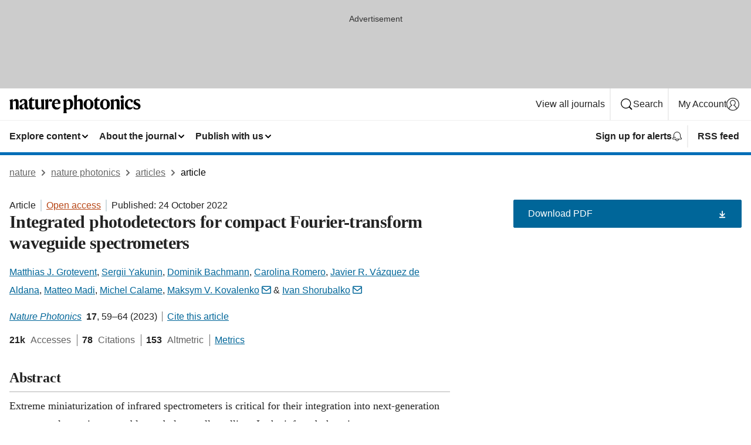

--- FILE ---
content_type: text/html; charset="UTF-8"
request_url: https://www.nature.com/articles/s41566-022-01088-7
body_size: 115088
content:
<!DOCTYPE html>
<html lang="en" class="grade-c">
<head>
    <title>Integrated photodetectors for compact Fourier-transform waveguide spectrometers | Nature Photonics</title>
    
        
<link rel="alternate" type="application/rss+xml" href="https://www.nature.com/nphoton.rss"/>


    
        

        <script id="save-data-connection-testing">
            function hasConnection() {
                return navigator.connection || navigator.mozConnection || navigator.webkitConnection || navigator.msConnection;
            }

            function createLink(src) {
                var preloadLink = document.createElement("link");
                preloadLink.rel = "preload";
                preloadLink.href = src;
                preloadLink.as = "font";
                preloadLink.type = "font/woff2";
                preloadLink.crossOrigin = "";
                document.head.insertBefore(preloadLink, document.head.firstChild);
            }

            var connectionDetail = {
                saveDataEnabled: false,
                slowConnection: false
            };

            var connection = hasConnection();
            if (connection) {
                connectionDetail.saveDataEnabled = connection.saveData;
                if (/\slow-2g|2g/.test(connection.effectiveType)) {
                    connectionDetail.slowConnection = true;
                }
            }

            if (!(connectionDetail.saveDataEnabled || connectionDetail.slowConnection)) {
                createLink("/static/fonts/HardingText-Regular-Web-cecd90984f.woff2");
            } else {
                document.documentElement.classList.add('save-data');
            }
        </script>
    

<link rel="preconnect" href="https://cmp.nature.com" crossorigin>

<meta http-equiv="X-UA-Compatible" content="IE=edge">
<meta name="applicable-device" content="pc,mobile">
<meta name="viewport" content="width=device-width,initial-scale=1.0,maximum-scale=5,user-scalable=yes">
<meta name="360-site-verification" content="5a2dc4ab3fcb9b0393241ffbbb490480" />

<script data-test="dataLayer">
    window.dataLayer = [{"content":{"category":{"contentType":"article","legacy":{"webtrendsPrimaryArticleType":"research","webtrendsSubjectTerms":"nanoscale-devices;optoelectronic-devices-and-components;quantum-dots;spectroscopy","webtrendsContentCategory":null,"webtrendsContentCollection":null,"webtrendsContentGroup":"Nature Photonics","webtrendsContentGroupType":null,"webtrendsContentSubGroup":"Article","status":null}},"article":{"doi":"10.1038/s41566-022-01088-7"},"attributes":{"cms":null,"deliveryPlatform":"oscar","copyright":{"open":true,"legacy":{"webtrendsLicenceType":"http://creativecommons.org/licenses/by/4.0/"}}},"contentInfo":{"authors":["Matthias J. Grotevent","Sergii Yakunin","Dominik Bachmann","Carolina Romero","Javier R. Vázquez de Aldana","Matteo Madi","Michel Calame","Maksym V. Kovalenko","Ivan Shorubalko"],"publishedAt":1666569600,"publishedAtString":"2022-10-24","title":"Integrated photodetectors for compact Fourier-transform waveguide spectrometers","legacy":null,"publishedAtTime":null,"documentType":"aplusplus","subjects":"Nanoscale devices,Optoelectronic devices and components,Quantum dots,Optical spectroscopy"},"journal":{"pcode":"nphoton","title":"nature photonics","volume":"17","issue":"1","id":41566,"publishingModel":"Hybrid Access"},"authorization":{"status":true},"features":[{"name":"furtherReadingSection","present":true}],"collection":null},"page":{"category":{"pageType":"article"},"attributes":{"template":"mosaic","featureFlags":[{"name":"download-collection-test","active":false},{"name":"download-issue-test","active":false},{"name":"nature-onwards-journey","active":false}],"testGroup":null},"search":null},"privacy":{},"version":"1.0.0","product":null,"session":null,"user":null,"backHalfContent":true,"country":"US","hasBody":true,"uneditedManuscript":false,"twitterId":["o3xnx","o43y9","o3ef7"],"baiduId":"d38bce82bcb44717ccc29a90c4b781ea","japan":false}];
    window.dataLayer.push({
        ga4MeasurementId: 'G-ERRNTNZ807',
        ga360TrackingId: 'UA-71668177-1',
        twitterId: ['3xnx', 'o43y9', 'o3ef7'],
        baiduId: 'd38bce82bcb44717ccc29a90c4b781ea',
        ga4ServerUrl: 'https://sgtm.nature.com',
        imprint: 'nature'
    });
</script>

<script>
    (function(w, d) {
        w.config = w.config || {};
        w.config.mustardcut = false;

        
        if (w.matchMedia && w.matchMedia('only print, only all and (prefers-color-scheme: no-preference), only all and (prefers-color-scheme: light), only all and (prefers-color-scheme: dark)').matches) {
            w.config.mustardcut = true;
            d.classList.add('js');
            d.classList.remove('grade-c');
            d.classList.remove('no-js');
        }
    })(window, document.documentElement);
</script>
 



     
    
    
        
    
    <style>@media only print, only all and (prefers-color-scheme: no-preference), only all and (prefers-color-scheme: light), only all and (prefers-color-scheme: dark) {  .c-article-editorial-summary__container .c-article-editorial-summary__article-title,.c-card--major .c-card__title,.c-card__title,.u-h2,.u-h3,h2,h3{font-weight:700;-webkit-font-smoothing:antialiased;font-family:Harding,Palatino,serif;letter-spacing:-.0117156rem}.c-article-editorial-summary__container .c-article-editorial-summary__article-title,.c-card__title,.u-h3,h3{font-size:1.25rem;line-height:1.4rem}.c-reading-companion__figure-title,.u-h4{font-weight:700;-webkit-font-smoothing:antialiased;line-height:1.4rem}html{line-height:1.15;text-size-adjust:100%;box-sizing:border-box;font-size:100%;height:100%;overflow-y:scroll}body{background:#eee;color:#222;font-family:-apple-system,BlinkMacSystemFont,Segoe UI,Roboto,Oxygen-Sans,Ubuntu,Cantarell,Helvetica Neue,sans-serif;font-size:1.125rem;line-height:1.76;margin:0;min-height:100%}main{display:block}h1{font-size:2em;margin:.67em 0}a,sup{vertical-align:baseline}a{background-color:transparent;color:#069;overflow-wrap:break-word;text-decoration:underline;text-decoration-skip-ink:auto;word-break:break-word}b{font-weight:bolder}sup{font-size:75%;line-height:0;position:relative;top:-.5em}img{border:0;height:auto;max-width:100%;vertical-align:middle}button,input,select{font-family:inherit;font-size:100%;line-height:1.15;margin:0}button,input{overflow:visible}button,select{text-transform:none}[type=submit],button{-webkit-appearance:button}[type=checkbox]{box-sizing:border-box;padding:0}[hidden]{display:none}button{border-radius:0;cursor:pointer;font-family:-apple-system,BlinkMacSystemFont,Segoe UI,Roboto,Oxygen-Sans,Ubuntu,Cantarell,Helvetica Neue,sans-serif}h1{font-weight:700;-webkit-font-smoothing:antialiased;font-family:Harding,Palatino,serif;font-size:2rem;letter-spacing:-.0390625rem;line-height:2.25rem}.c-card--major .c-card__title,.u-h2,.u-h3,h2{font-family:Harding,Palatino,serif;letter-spacing:-.0117156rem}.c-card--major .c-card__title,.u-h2,h2,h2.app-access-wall__title{-webkit-font-smoothing:antialiased}.c-card--major .c-card__title,.u-h2,h2{font-size:1.5rem;font-weight:700;line-height:1.6rem}.u-h3{font-size:1.25rem}.c-card__title,.c-reading-companion__figure-title,.u-h3,.u-h4,h4,h5,h6{font-weight:700;-webkit-font-smoothing:antialiased;line-height:1.4rem}.c-article-editorial-summary__container .c-article-editorial-summary__article-title,.c-card__title,h3{font-family:Harding,Palatino,serif;font-size:1.25rem}.c-article-editorial-summary__container .c-article-editorial-summary__article-title,h3{font-weight:700;-webkit-font-smoothing:antialiased;letter-spacing:-.0117156rem;line-height:1.4rem}.c-reading-companion__figure-title,.u-h4{font-family:-apple-system,BlinkMacSystemFont,Segoe UI,Roboto,Oxygen-Sans,Ubuntu,Cantarell,Helvetica Neue,sans-serif;font-size:1.125rem;letter-spacing:-.0117156rem}input+label{padding-left:.5em}nav ol,nav ul{list-style:none none}p:empty{display:none}.app-cta-group{display:flex;flex-direction:column;gap:0 16px;width:100%}@media only screen and (min-width:540px){.app-cta-group{align-items:baseline;flex-direction:row}}.app-cta-group>*{flex:1 1 auto}@media only screen and (min-width:540px){.app-cta-group>*{flex:0 1 auto}}.c-nature-box{background-color:#fff;border:1px solid #d5d5d5;border-radius:2px;box-shadow:0 0 5px 0 rgba(51,51,51,.1);line-height:1.3;margin-bottom:24px;padding:16px 16px 3px}.c-nature-box__text{font-size:1rem;margin-bottom:16px}.c-nature-box--access-to-pdf{display:none}@media only screen and (min-width:1024px){.c-nature-box--mobile{display:none}}.c-nature-box .c-pdf-download{margin-bottom:16px!important}.c-nature-box svg+.c-article__button-text{margin-left:8px}.c-nature-box--version{background-color:#eee}.c-nature-box__wrapper{transform:translateZ(0)}.c-nature-box__wrapper--placeholder{min-height:165px}.sans-serif{font-family:-apple-system,BlinkMacSystemFont,Segoe UI,Roboto,Oxygen-Sans,Ubuntu,Cantarell,Helvetica Neue,sans-serif}.article-page{background:#fff}p{overflow-wrap:break-word;word-break:break-word}.c-article-header{font-family:-apple-system,BlinkMacSystemFont,Segoe UI,Roboto,Oxygen-Sans,Ubuntu,Cantarell,Helvetica Neue,sans-serif;margin-bottom:40px}.c-article-identifiers{color:#6f6f6f;display:flex;flex-wrap:wrap;font-size:1rem;line-height:1.3;list-style:none;padding:0}.c-article-identifiers__item{list-style:none;margin-right:8px;padding-right:8px}.c-article-identifiers__item:last-child{margin-right:0;padding-right:0}.c-article-title{font-size:1.5rem;line-height:1.25;margin:0 0 16px}@media only screen and (min-width:768px){.c-article-title{font-size:1.875rem;line-height:1.2}}.c-article-author-list{display:inline;font-size:1rem;list-style:none;margin:0 8px 0 0;padding:0;width:100%}.c-article-author-list__item{display:inline;padding-right:0}.c-article-author-list svg{margin-left:4px}.c-article-author-list__show-more{display:none;margin-right:4px}.c-article-author-list__button,.js .c-article-author-list__item--hide,.js .c-article-author-list__show-more{display:none}.js .c-article-author-list--long .c-article-author-list__show-more,.js .c-article-author-list--long+.c-article-author-list__button{display:inline}@media only screen and (max-width:539px){.js .c-article-author-list__item--hide-small-screen{display:none}.js .c-article-author-list--short .c-article-author-list__show-more,.js .c-article-author-list--short+.c-article-author-list__button{display:inline}}#uptodate-client,.js .c-article-author-list--expanded .c-article-author-list__show-more{display:none!important}.js .c-article-author-list--expanded .c-article-author-list__item--hide-small-screen{display:inline!important}.c-article-author-list__button,.c-button-author-list{background:#ebf1f5;border:4px solid #ebf1f5;border-radius:20px;color:#666;font-size:.875rem;line-height:1.4;padding:2px 11px 2px 8px;text-decoration:none}.c-article-author-list__button svg,.c-button-author-list svg{margin:1px 4px 0 0}.c-article-author-list__button:hover,.c-button-author-list:hover{background:#069;border-color:transparent;color:#fff}.c-article-info-details{font-size:1rem;margin-bottom:8px;margin-top:16px}.c-article-info-details__cite-as{border-left:1px solid #6f6f6f;margin-left:8px;padding-left:8px}.c-article-metrics-bar{display:flex;flex-wrap:wrap;font-size:1rem;line-height:1.3}.c-article-metrics-bar__wrapper{margin:16px 0}.c-article-metrics-bar__item{align-items:baseline;border-right:1px solid #6f6f6f;margin-right:8px}.c-article-metrics-bar__item:last-child{border-right:0}.c-article-metrics-bar__count{font-weight:700;margin:0}.c-article-metrics-bar__label{color:#626262;font-style:normal;font-weight:400;margin:0 10px 0 5px}.c-article-metrics-bar__details{margin:0}.c-article-main-column{font-family:Harding,Palatino,serif;margin-right:8.6%;width:60.2%}@media only screen and (max-width:1023px){.c-article-main-column{margin-right:0;width:100%}}.c-article-extras{float:left;font-family:-apple-system,BlinkMacSystemFont,Segoe UI,Roboto,Oxygen-Sans,Ubuntu,Cantarell,Helvetica Neue,sans-serif;width:31.2%}@media only screen and (max-width:1023px){.c-article-extras{display:none}}.c-article-associated-content__container .c-article-associated-content__title,.c-article-section__title{border-bottom:2px solid #d5d5d5;font-size:1.25rem;margin:0;padding-bottom:8px}@media only screen and (min-width:768px){.c-article-associated-content__container .c-article-associated-content__title,.c-article-section__title{font-size:1.5rem;line-height:1.24}}.c-article-associated-content__container .c-article-associated-content__title{margin-bottom:8px}.c-article-body p{margin-bottom:24px;margin-top:0}.c-article-section{clear:both}.c-article-section__content{margin-bottom:40px;padding-top:8px}@media only screen and (max-width:1023px){.c-article-section__content{padding-left:0}}.c-article-authors-search{margin-bottom:24px;margin-top:0}.c-article-authors-search__item,.c-article-authors-search__title{font-family:-apple-system,BlinkMacSystemFont,Segoe UI,Roboto,Oxygen-Sans,Ubuntu,Cantarell,Helvetica Neue,sans-serif}.c-article-authors-search__title{color:#626262;font-size:1.05rem;font-weight:700;margin:0;padding:0}.c-article-authors-search__item{font-size:1rem}.c-article-authors-search__text{margin:0}.c-code-block{border:1px solid #fff;font-family:monospace;margin:0 0 24px;padding:20px}.c-code-block__heading{font-weight:400;margin-bottom:16px}.c-code-block__line{display:block;overflow-wrap:break-word;white-space:pre-wrap}.c-article-share-box__no-sharelink-info{font-size:.813rem;font-weight:700;margin-bottom:24px;padding-top:4px}.c-article-share-box__only-read-input{border:1px solid #d5d5d5;box-sizing:content-box;display:inline-block;font-size:.875rem;font-weight:700;height:24px;margin-bottom:8px;padding:8px 10px}.c-article-share-box__button--link-like{background-color:transparent;border:0;color:#069;cursor:pointer;font-size:.875rem;margin-bottom:8px;margin-left:10px}.c-article-editorial-summary__container{font-family:-apple-system,BlinkMacSystemFont,Segoe UI,Roboto,Oxygen-Sans,Ubuntu,Cantarell,Helvetica Neue,sans-serif;font-size:1rem}.c-article-editorial-summary__container .c-article-editorial-summary__content p:last-child{margin-bottom:0}.c-article-editorial-summary__container .c-article-editorial-summary__content--less{max-height:9.5rem;overflow:hidden}.c-article-editorial-summary__container .c-article-editorial-summary__button.active,.c-article-editorial-summary__container .c-article-editorial-summary__button.hover,.c-article-editorial-summary__container .c-article-editorial-summary__button:active,.c-article-editorial-summary__container .c-article-editorial-summary__button:hover{text-decoration:underline;text-decoration-skip-ink:auto}.c-article-editorial-summary__container .c-article-editorial-summary__button{background-color:#fff;border:0;color:#069;font-size:.875rem;margin-bottom:16px}.c-article-associated-content__container .c-article-associated-content__collection-label{font-size:.875rem;line-height:1.4}.c-article-associated-content__container .c-article-associated-content__collection-title{line-height:1.3}.c-reading-companion{clear:both;min-height:389px}.c-reading-companion__sticky{max-width:389px}.c-reading-companion__scroll-pane{margin:0;min-height:200px;overflow:hidden auto}.c-reading-companion__tabs{display:flex;flex-flow:row nowrap;font-size:1rem;list-style:none;margin:0 0 8px;padding:0}.c-reading-companion__tabs>li{flex-grow:1}.c-reading-companion__tab{background-color:#eee;border:1px solid #d5d5d5;border-image:initial;border-left-width:0;color:#0067c5;font-size:1rem;padding:8px 8px 8px 15px;text-align:left;width:100%}.c-reading-companion__tabs li:first-child .c-reading-companion__tab{border-left-width:1px}.c-reading-companion__tab--active{background-color:#fff;border-bottom:1px solid #fff;color:#222;font-weight:700}.c-reading-companion__sections-list{list-style:none;padding:0}.c-reading-companion__figures-list,.c-reading-companion__references-list{list-style:none;min-height:389px;padding:0}.c-reading-companion__references-list--numeric{list-style:decimal inside}.c-reading-companion__sections-list{margin:0 0 8px;min-height:50px}.c-reading-companion__section-item{font-size:1rem;padding:0}.c-reading-companion__section-item a{display:block;line-height:1.5;overflow:hidden;padding:8px 0 8px 16px;text-overflow:ellipsis;white-space:nowrap}.c-reading-companion__figure-item{border-top:1px solid #d5d5d5;font-size:1rem;padding:16px 8px 16px 0}.c-reading-companion__figure-item:first-child{border-top:none;padding-top:8px}.c-reading-companion__reference-item{border-top:1px solid #d5d5d5;font-size:1rem;padding:8px 8px 8px 16px}.c-reading-companion__reference-item:first-child{border-top:none}.c-reading-companion__reference-item a{word-break:break-word}.c-reading-companion__reference-citation{display:inline}.c-reading-companion__reference-links{font-size:.813rem;font-weight:700;list-style:none;margin:8px 0 0;padding:0;text-align:right}.c-reading-companion__reference-links>a{display:inline-block;padding-left:8px}.c-reading-companion__reference-links>a:first-child{display:inline-block;padding-left:0}.c-reading-companion__figure-title{display:block;margin:0 0 8px}.c-reading-companion__figure-links{display:flex;justify-content:space-between;margin:8px 0 0}.c-reading-companion__figure-links>a{align-items:center;display:flex}.c-reading-companion__figure-full-link svg{height:.8em;margin-left:2px}.c-reading-companion__panel{border-top:none;display:none;margin-top:0;padding-top:0}.c-cod,.c-reading-companion__panel--active{display:block}.c-cod{font-size:1rem;width:100%}.c-cod__form{background:#ebf0f3}.c-cod__prompt{font-size:1.125rem;line-height:1.3;margin:0 0 24px}.c-cod__label{display:block;margin:0 0 4px}.c-cod__row{display:flex;margin:0 0 16px}.c-cod__row:last-child{margin:0}.c-cod__input{border:1px solid #d5d5d5;border-radius:2px;flex:1 1 auto;margin:0;padding:13px}.c-cod__input--submit{background-color:#069;border:1px solid #069;color:#fff;flex-shrink:1;margin-left:8px;transition:background-color .2s ease-out 0s,color .2s ease-out 0s}.c-cod__input--submit-single{flex-basis:100%;flex-shrink:0;margin:0}.c-cod__input--submit:focus,.c-cod__input--submit:hover{background-color:#fff;color:#069}.c-pdf-download__link .u-icon{padding-top:2px}.c-pdf-download{display:flex;margin-bottom:24px;max-height:48px}@media only screen and (min-width:540px){.c-pdf-download{max-height:none}}@media only screen and (min-width:1024px){.c-pdf-download{max-height:48px}}.c-pdf-download__link{display:flex;flex:1 1 0%}.c-pdf-download__link:hover{text-decoration:none}.c-pdf-download__text{padding-right:4px}@media only screen and (max-width:539px){.c-pdf-download__text{text-transform:capitalize}}@media only screen and (min-width:540px){.c-pdf-download__text{padding-right:8px}}.c-context-bar--sticky .c-pdf-download{display:block;margin-bottom:0;white-space:nowrap}@media only screen and (max-width:539px){.c-pdf-download .u-sticky-visually-hidden{border:0;clip:rect(0,0,0,0);height:1px;margin:-100%;overflow:hidden;padding:0;position:absolute!important;width:1px}}.c-pdf-container{display:flex;justify-content:flex-end}@media only screen and (max-width:539px){.c-pdf-container .c-pdf-download{display:flex;flex-basis:100%}}.c-pdf-container .c-pdf-download+.c-pdf-download{margin-left:16px}.c-article-extras .c-pdf-container .c-pdf-download{width:100%}.c-article-extras .c-pdf-container .c-pdf-download+.c-pdf-download{margin-left:0}@media only screen and (min-width:540px){.c-context-bar--sticky .c-pdf-download__link{align-items:center;flex:1 1 183px}}@media only screen and (max-width:320px){.c-context-bar--sticky .c-pdf-download__link{padding:16px}}.article-page--commercial .c-article-main-column .c-pdf-button__container .c-pdf-download{display:none}@media only screen and (max-width:1023px){.article-page--commercial .c-article-main-column .c-pdf-button__container .c-pdf-download{display:block}}.c-recommendations-column-switch .c-meta{margin-top:auto}.c-context-bar{box-shadow:0 0 10px 0 rgba(51,51,51,.2);position:relative;width:100%}.c-context-bar__container{margin:0 auto;max-width:1280px;padding:0 16px}.c-context-bar__title{display:none}.app-researcher-popup__link.hover,.app-researcher-popup__link.visited,.app-researcher-popup__link:hover,.app-researcher-popup__link:visited,.c-article-metrics__heading a,.c-article-metrics__posts .c-card__title a{color:inherit}.c-article-authors-search__list{align-items:center;display:flex;flex-wrap:wrap;gap:16px 16px;justify-content:center}@media only screen and (min-width:320px){.c-article-authors-search__list{justify-content:normal}}.c-article-authors-search__text{align-items:center;display:flex;flex-flow:column wrap;font-size:14px;justify-content:center}@media only screen and (min-width:320px){.c-article-authors-search__text{flex-direction:row;font-size:16px}}.c-article-authors-search__links-text{font-weight:700;margin-right:8px;text-align:center}@media only screen and (min-width:320px){.c-article-authors-search__links-text{text-align:left}}.c-article-authors-search__list-item--left{flex:1 1 100%}@media only screen and (min-width:320px){.c-article-authors-search__list-item--left{flex-basis:auto}}.c-article-authors-search__list-item--right{flex:1 1 auto}.c-article-identifiers{margin:0}.c-article-identifiers__item{border-right:2px solid #cedbe0;color:#222;font-size:14px}@media only screen and (min-width:320px){.c-article-identifiers__item{font-size:16px}}.c-article-identifiers__item:last-child{border-right:none}.c-article-metrics__posts .c-card__title{font-size:1.05rem}.c-article-metrics__posts .c-card__title+span{color:#6f6f6f;font-size:1rem}.app-author-list{color:#222;font-family:-apple-system,BlinkMacSystemFont,Segoe UI,Roboto,Oxygen-Sans,Ubuntu,Cantarell,Helvetica Neue,sans-serif;font-size:1rem;line-height:1.4;list-style:none;margin:0;padding:0}.app-author-list>li,.c-breadcrumbs>li,.c-footer__links>li,.js .app-author-list,.u-list-comma-separated>li,.u-list-inline>li{display:inline}.app-author-list>li:not(:first-child):not(:last-child):before{content:", "}.app-author-list>li:not(:only-child):last-child:before{content:" & "}.app-author-list--compact{font-size:.875rem;line-height:1.4}.app-author-list--truncated>li:not(:only-child):last-child:before{content:" ... "}.js .app-author-list__hide{display:none;visibility:hidden}.js .app-author-list__hide:first-child+*{margin-block-start:0}.c-ad{text-align:center}@media only screen and (min-width:320px){.c-ad{padding:8px}}.c-ad--728x90{background-color:#ccc;display:none}.c-ad--728x90 .c-ad__inner{min-height:calc(1.5em + 94px)}@media only screen and (min-width:768px){.js .c-ad--728x90{display:none}.js .u-show-following-ad+.c-ad--728x90{display:block}}.c-ad__label{color:#333;font-weight:400;line-height:1.5;margin-bottom:4px}.c-ad__label,.c-meta{font-family:-apple-system,BlinkMacSystemFont,Segoe UI,Roboto,Oxygen-Sans,Ubuntu,Cantarell,Helvetica Neue,sans-serif;font-size:.875rem}.c-meta{color:inherit;line-height:1.4;list-style:none;margin:0;padding:0}.c-meta--large{font-size:1rem}.c-meta--large .c-meta__item{margin-bottom:8px}.c-meta__item{display:inline-block;margin-bottom:4px}.c-meta__item:not(:last-child){border-right:1px solid #d5d5d5;margin-right:4px;padding-right:4px}@media only screen and (max-width:539px){.c-meta__item--block-sm-max{display:block}.c-meta__item--block-sm-max:not(:last-child){border-right:none;margin-right:0;padding-right:0}}@media only screen and (min-width:1024px){.c-meta__item--block-at-lg{display:block}.c-meta__item--block-at-lg:not(:last-child){border-right:none;margin-right:0;padding-right:0}}.c-meta__type{font-weight:700;text-transform:none}.c-skip-link{background:#069;bottom:auto;color:#fff;font-family:-apple-system,BlinkMacSystemFont,Segoe UI,Roboto,Oxygen-Sans,Ubuntu,Cantarell,Helvetica Neue,sans-serif;font-size:.875rem;padding:8px;position:absolute;text-align:center;transform:translateY(-100%);z-index:9999}@media (prefers-reduced-motion:reduce){.c-skip-link{transition:top .3s ease-in-out 0s}}@media print{.c-skip-link{display:none}}.c-skip-link:link{color:#fff}.c-status-message{align-items:center;box-sizing:border-box;display:flex;font-family:-apple-system,BlinkMacSystemFont,Segoe UI,Roboto,Oxygen-Sans,Ubuntu,Cantarell,Helvetica Neue,sans-serif;font-size:1rem;position:relative;width:100%}.c-card__summary>p:last-child,.c-status-message :last-child{margin-bottom:0}.c-status-message--boxed{background-color:#fff;border:1px solid #eee;border-radius:2px;line-height:1.4;padding:16px}.c-status-message__heading{font-family:-apple-system,BlinkMacSystemFont,Segoe UI,Roboto,Oxygen-Sans,Ubuntu,Cantarell,Helvetica Neue,sans-serif;font-size:1rem;font-weight:700}.c-status-message__icon{display:inline-block;fill:currentcolor;flex:0 0 auto;height:1.5em;margin-right:8px;transform:translate(0);vertical-align:text-top;width:1.5em}.c-status-message__icon--top{align-self:flex-start}.c-status-message--info .c-status-message__icon{color:#003f8d}.c-status-message--boxed.c-status-message--info{border-bottom:4px solid #003f8d}.c-status-message--error .c-status-message__icon{color:#c40606}.c-status-message--boxed.c-status-message--error{border-bottom:4px solid #c40606}.c-status-message--success .c-status-message__icon{color:#00b8b0}.c-status-message--boxed.c-status-message--success{border-bottom:4px solid #00b8b0}.c-status-message--warning .c-status-message__icon{color:#edbc53}.c-status-message--boxed.c-status-message--warning{border-bottom:4px solid #edbc53}.c-breadcrumbs{color:#000;font-family:-apple-system,BlinkMacSystemFont,Segoe UI,Roboto,Oxygen-Sans,Ubuntu,Cantarell,Helvetica Neue,sans-serif;font-size:1rem;list-style:none;margin:0;padding:0}.c-breadcrumbs__link{color:#666}svg.c-breadcrumbs__chevron{fill:#888;height:10px;margin:4px 4px 0;width:10px}@media only screen and (max-width:539px){.c-breadcrumbs .c-breadcrumbs__item{display:none}.c-breadcrumbs .c-breadcrumbs__item:last-child,.c-breadcrumbs .c-breadcrumbs__item:nth-last-child(2){display:inline}}.c-card{background-color:transparent;border:0;box-shadow:none;display:flex;flex-direction:column;font-size:14px;min-width:0;overflow:hidden;padding:0;position:relative}.c-card--no-shape{background:0 0;border:0;box-shadow:none}.c-card__image{display:flex;justify-content:center;overflow:hidden;padding-bottom:56.25%;position:relative}@supports (aspect-ratio:1/1){.c-card__image{padding-bottom:0}}.c-card__image img{left:0;min-height:100%;min-width:100%;position:absolute}@supports ((-o-object-fit:cover) or (object-fit:cover)){.c-card__image img{height:100%;object-fit:cover;width:100%}}.c-card__body{flex:1 1 auto;padding:16px}.c-card--no-shape .c-card__body{padding:0}.c-card--no-shape .c-card__body:not(:first-child){padding-top:16px}.c-card__title{letter-spacing:-.01875rem;margin-bottom:8px;margin-top:0}[lang=de] .c-card__title{hyphens:auto}.c-card__summary{line-height:1.4}.c-card__summary>p{margin-bottom:5px}.c-card__summary a{text-decoration:underline}.c-card__link:not(.c-card__link--no-block-link):before{bottom:0;content:"";left:0;position:absolute;right:0;top:0}.c-card--flush .c-card__body{padding:0}.c-card--major{font-size:1rem}.c-card--dark{background-color:#29303c;border-width:0;color:#e3e4e5}.c-card--dark .c-card__title{color:#fff}.c-card--dark .c-card__link,.c-card--dark .c-card__summary a{color:inherit}.c-header{background-color:#fff;border-bottom:5px solid #000;font-size:1rem;line-height:1.4;margin-bottom:16px}.c-header__row{padding:0;position:relative}.c-header__row:not(:last-child){border-bottom:1px solid #eee}.c-header__split{align-items:center;display:flex;justify-content:space-between}.c-header__logo-container{flex:1 1 0px;line-height:0;margin:8px 24px 8px 0}.c-header__logo{transform:translateZ(0)}.c-header__logo img{max-height:32px}.c-header__container{margin:0 auto;max-width:1280px}@media print{.c-header__menu{display:none}}.c-header__menu{align-items:center;display:flex;flex:0 1 auto;flex-wrap:wrap;font-weight:700;gap:8px 8px;line-height:1.4;list-style:none;margin:0 -4px;padding:0}@media only screen and (max-width:1023px){.c-header__menu--hide-lg-max{display:none;visibility:hidden}}.c-header__menu--global{font-weight:400;justify-content:flex-end}.c-header__menu--global svg{display:none;visibility:hidden}.c-header__menu--global svg:first-child+*{margin-block-start:0}@media only screen and (min-width:540px){.c-header__menu--global svg{display:block;visibility:visible}}.c-header__menu--journal{font-size:.875rem;margin:8px 0 8px -8px}@media only screen and (min-width:540px){.c-header__menu--journal{flex-wrap:nowrap;font-size:1rem}}.c-header__item{padding-bottom:0;padding-top:0;position:static}.c-header__item--pipe{border-left:2px solid #eee;padding-left:8px}.c-header__item--padding{padding-bottom:8px;padding-top:8px}@media only screen and (min-width:540px){.c-header__item--dropdown-menu{position:relative}}@media only screen and (min-width:1024px){.c-header__item--hide-lg{display:none;visibility:hidden}}@media only screen and (max-width:767px){.c-header__item--hide-md-max{display:none;visibility:hidden}.c-header__item--hide-md-max:first-child+*{margin-block-start:0}}.c-header__link{align-items:center;color:inherit;display:inline-flex;gap:4px 4px;padding:8px;white-space:nowrap}.c-header__link svg{transition-duration:.2s}.c-header__show-text{display:none;visibility:hidden}.has-tethered .c-header__heading--js-hide:first-child+*{margin-block-start:0}@media only screen and (min-width:540px){.c-header__show-text{display:inline;visibility:visible}}.c-header__show-text-sm{display:inline;visibility:visible}@media only screen and (min-width:540px){.c-header__show-text-sm{display:none;visibility:hidden}.c-header__show-text-sm:first-child+*{margin-block-start:0}}@media print{.c-header__dropdown{display:none}}.c-header__dropdown{background-color:#000;border-bottom:1px solid #2f2f2f;color:#eee;font-size:.875rem;line-height:1.2;padding:16px 0}.c-header__heading{display:inline-block;font-family:-apple-system,BlinkMacSystemFont,Segoe UI,Roboto,Oxygen-Sans,Ubuntu,Cantarell,Helvetica Neue,sans-serif;font-size:1.25rem;font-weight:400;line-height:1.4;margin-bottom:8px}.c-header__heading--keyline{border-top:1px solid;border-color:#2f2f2f;margin-top:16px;padding-top:16px;width:100%}.c-header__list{display:flex;flex-wrap:wrap;gap:0 16px;list-style:none;margin:0 -8px}.c-header__flush{margin:0 -8px}.c-header__visually-hidden{border:0;clip:rect(0,0,0,0);height:1px;margin:-100%;overflow:hidden;padding:0;position:absolute!important;width:1px}.c-header__search-form{margin-bottom:8px}.c-header__search-layout{display:flex;flex-wrap:wrap;gap:16px 16px}.c-header__search-layout>:first-child{flex:999 1 auto}.c-header__search-layout>*{flex:1 1 auto}.c-header__search-layout--max-width{max-width:720px}.c-header__search-button{align-items:center;background-color:transparent;background-image:none;border:1px solid #fff;border-radius:2px;color:#fff;cursor:pointer;display:flex;font-family:sans-serif;font-size:1rem;justify-content:center;line-height:1.15;margin:0;padding:8px 16px;position:relative;text-decoration:none;transition:all .25s ease 0s,color .25s ease 0s,border-color .25s ease 0s;width:100%}.c-header__input,.c-header__select{border:1px solid;border-radius:3px;box-sizing:border-box;font-size:1rem;padding:8px 16px;width:100%}.c-header__select{-webkit-appearance:none;background-image:url("data:image/svg+xml,%3Csvg height='16' viewBox='0 0 16 16' width='16' xmlns='http://www.w3.org/2000/svg'%3E%3Cpath d='m5.58578644 3-3.29289322-3.29289322c-.39052429-.39052429-.39052429-1.02368927 0-1.41421356s1.02368927-.39052429 1.41421356 0l4 4c.39052429.39052429.39052429 1.02368927 0 1.41421356l-4 4c-.39052429.39052429-1.02368927.39052429-1.41421356 0s-.39052429-1.02368927 0-1.41421356z' fill='%23333' fill-rule='evenodd' transform='matrix(0 1 -1 0 11 3)'/%3E%3C/svg%3E");background-position:right .7em top 50%;background-repeat:no-repeat;background-size:1em;box-shadow:0 1px 0 1px rgba(0,0,0,.04);display:block;margin:0;max-width:100%;min-width:150px}@media only screen and (min-width:540px){.c-header__menu--journal .c-header__item--dropdown-menu:last-child .c-header__dropdown.has-tethered{left:auto;right:0}}@media only screen and (min-width:768px){.c-header__menu--journal .c-header__item--dropdown-menu:last-child .c-header__dropdown.has-tethered{left:0;right:auto}}.c-header__dropdown.has-tethered{border-bottom:0;border-radius:0 0 2px 2px;left:0;position:absolute;top:100%;transform:translateY(5px);width:100%;z-index:1}@media only screen and (min-width:540px){.c-header__dropdown.has-tethered{transform:translateY(8px);width:auto}}@media only screen and (min-width:768px){.c-header__dropdown.has-tethered{min-width:225px}}.c-header__dropdown--full-width.has-tethered{padding:32px 0 24px;transform:none;width:100%}.has-tethered .c-header__heading--js-hide{display:none;visibility:hidden}.has-tethered .c-header__list--js-stack{flex-direction:column}.has-tethered .c-header__item--keyline,.has-tethered .c-header__list~.c-header__list .c-header__item:first-child{border-top:1px solid #d5d5d5;margin-top:8px;padding-top:8px}.c-header__item--snid-account-widget{display:flex}.c-header__container{padding:0 4px}.c-header__list{padding:0 12px}.c-header__menu .c-header__link{font-size:14px}.c-header__item--snid-account-widget .c-header__link{padding:8px}.c-header__menu--journal{margin-left:0}@media only screen and (min-width:540px){.c-header__container{padding:0 16px}.c-header__menu--journal{margin-left:-8px}.c-header__menu .c-header__link{font-size:16px}.c-header__link--search{gap:13px 13px}}.u-button{align-items:center;background-color:transparent;background-image:none;border-radius:2px;cursor:pointer;display:inline-flex;font-family:sans-serif;font-size:1rem;justify-content:center;line-height:1.3;margin:0;padding:8px;position:relative;text-decoration:none;transition:all .25s ease 0s,color .25s ease 0s,border-color .25s ease 0s;width:auto}.u-button svg,.u-button--primary svg{fill:currentcolor}.u-button{border:1px solid #069;color:#069}.u-button--primary{background-color:#069;background-image:none;border:1px solid #069;color:#fff}.u-button--full-width{display:flex;width:100%}.u-display-none{display:none}.js .u-js-hide,.u-hide{display:none;visibility:hidden}.u-hide:first-child+*{margin-block-start:0}.u-visually-hidden{border:0;clip:rect(0,0,0,0);height:1px;margin:-100%;overflow:hidden;padding:0;position:absolute!important;width:1px}@media print{.u-hide-print{display:none}}@media only screen and (min-width:1024px){.u-hide-at-lg{display:none;visibility:hidden}.u-hide-at-lg:first-child+*{margin-block-start:0}}.u-clearfix:after,.u-clearfix:before{content:"";display:table}.u-clearfix:after{clear:both}.u-color-open-access{color:#b74616}.u-float-left{float:left}.u-icon{display:inline-block;fill:currentcolor;height:1em;transform:translate(0);vertical-align:text-top;width:1em}.u-full-height{height:100%}.u-list-reset{list-style:none;margin:0;padding:0}.u-container{margin:0 auto;max-width:1280px;padding:0 16px}.u-justify-content-space-between{justify-content:space-between}.u-mt-32{margin-top:32px}.u-mb-8{margin-bottom:8px}.u-mb-16{margin-bottom:16px}.u-mb-24{margin-bottom:24px}.u-mb-32{margin-bottom:32px}.u-mb-48{margin-bottom:48px}.u-pa-16{padding:16px}html *,html :after,html :before{box-sizing:inherit}.c-article-section__title,.c-article-title{font-weight:700}.c-card__title{line-height:1.4em}.c-article__button{background-color:#069;border:1px solid #069;border-radius:2px;color:#fff;display:flex;font-family:-apple-system,BlinkMacSystemFont,Segoe UI,Roboto,Oxygen-Sans,Ubuntu,Cantarell,Helvetica Neue,sans-serif;font-size:.875rem;line-height:1.4;margin-bottom:16px;padding:13px;transition:background-color .2s ease-out 0s,color .2s ease-out 0s}.c-article__button,.c-article__button:hover{text-decoration:none}.c-article__button--inverted,.c-article__button:hover{background-color:#fff;color:#069}.c-article__button--inverted:hover{background-color:#069;color:#fff}.c-header__link{text-decoration:inherit}.grade-c-hide{display:block}.c-pdf-download__link{padding:13px 24px} } </style>




    
        <link data-test="critical-css-handler" data-inline-css-source="critical-css" rel="stylesheet" href="/static/css/enhanced-article-nature-branded-f88185239c.css" media="print" onload="this.media='only print, only all and (prefers-color-scheme: no-preference), only all and (prefers-color-scheme: light), only all and (prefers-color-scheme: dark)';this.onload=null">
    
    <noscript>
        <link rel="stylesheet" type="text/css" href="/static/css/enhanced-article-nature-branded-f88185239c.css" media="only print, only all and (prefers-color-scheme: no-preference), only all and (prefers-color-scheme: light), only all and (prefers-color-scheme: dark)">
    </noscript>

<link rel="stylesheet" type="text/css" href="/static/css/article-print-fb7cb72232.css" media="print">
    



<link rel="apple-touch-icon" sizes="180x180" href=/static/images/favicons/nature/apple-touch-icon-f39cb19454.png>
<link rel="icon" type="image/png" sizes="48x48" href=/static/images/favicons/nature/favicon-48x48-b52890008c.png>
<link rel="icon" type="image/png" sizes="32x32" href=/static/images/favicons/nature/favicon-32x32-3fe59ece92.png>
<link rel="icon" type="image/png" sizes="16x16" href=/static/images/favicons/nature/favicon-16x16-951651ab72.png>
<link rel="manifest" href=/static/manifest.json crossorigin="use-credentials">
<link rel="mask-icon" href=/static/images/favicons/nature/safari-pinned-tab-69bff48fe6.svg color="#000000">
<link rel="shortcut icon" href=/static/images/favicons/nature/favicon.ico>
<meta name="msapplication-TileColor" content="#000000">
<meta name="msapplication-config" content=/static/browserconfig.xml>
<meta name="theme-color" content="#000000">
<meta name="application-name" content="Nature">


<script>
    (function () {
        if ( typeof window.CustomEvent === "function" ) return false;
        function CustomEvent ( event, params ) {
            params = params || { bubbles: false, cancelable: false, detail: null };
            var evt = document.createEvent( 'CustomEvent' );
            evt.initCustomEvent( event, params.bubbles, params.cancelable, params.detail );
            return evt;
        }

        CustomEvent.prototype = window.Event.prototype;

        window.CustomEvent = CustomEvent;
    })();
</script>


<script>
    (function (w, d, s) {
        var urlParams = new URLSearchParams(w.location.search);
        if (urlParams.get('gptAdsTest') !== null) {
            d.addEventListener('sncc:initialise', function (e) {
                var t = d.createElement(s);
                var h = d.getElementsByTagName(s)[0];
                t.src = 'https://' + (e.detail.C03 ? 'securepubads.g.doubleclick' : 'pagead2.googlesyndication') + '.net/tag/js/gpt.js';
                t.async = false;
                t.onload = function () {
                    var n = d.createElement(s);
                    n.src = 'https://fed-libs.nature.com/production/gpt-ads-gtm.min.js';
                    n.async = false;
                    h.insertAdjacentElement('afterend', n);
                };
                h.insertAdjacentElement('afterend', t);
            })
        }
    })(window, document, 'script');
</script>
    
<!-- Google Tag Manager -->
<script data-test="gtm-head">
    window.initGTM = function() {
        if (window.config.mustardcut) {
            (function (w, d, s, l, i) {
                w[l] = w[l] || [];
                w[l].push({'gtm.start': new Date().getTime(), event: 'gtm.js'});
                var f = d.getElementsByTagName(s)[0],
                        j = d.createElement(s),
                        dl = l != 'dataLayer' ? '&l=' + l : '';
                j.async = true;
                j.src = 'https://sgtm.nature.com/gtm.js?id=' + i + dl;
                f.parentNode.insertBefore(j, f);
            })(window, document, 'script', 'dataLayer', 'GTM-MRVXSHQ');
        }
    }
</script>
<!-- End Google Tag Manager -->

    <script>
    (function(w,d,t) {
        function cc() {
            var h = w.location.hostname;
            if (h === 'preview-www.nature.com') return;
            var e = d.createElement(t),
                s = d.getElementsByTagName(t)[0];
            e.setAttribute('crossorigin', 'anonymous');
            if (h === 'nature.com' || h.endsWith('.nature.com')) {
                e.src = 'https://cmp.nature.com/production_live/en/consent-bundle-8-102.js';
                e.setAttribute('onload', "initGTM(window,document,'script','dataLayer','GTM-MRVXSHQ')");
            } else {
                e.src = '/static/js/cookie-consent-es5-bundle-8d962b73c2.js';
                e.setAttribute('data-consent', h);
            }
            s.insertAdjacentElement('afterend', e);
        }
        cc();
    })(window,document,'script');
</script>


<script id="js-position0">
    (function(w, d) {
        w.idpVerifyPrefix = 'https://verify.nature.com';
        w.ra21Host = 'https://wayf.springernature.com';
        var moduleSupport = (function() {
            return 'noModule' in d.createElement('script');
        })();

        if (w.config.mustardcut === true) {
            w.loader = {
                index: 0,
                registered: [],
                scripts: [
                    
                        {src: '/static/js/global-article-es6-bundle-b187e7f7c1.js', test: 'global-article-js', module: true},
                        {src: '/static/js/global-article-es5-bundle-ac313c70d4.js', test: 'global-article-js', nomodule: true},
                        {src: '/static/js/shared-es6-bundle-0c7392804a.js', test: 'shared-js', module: true},
                        {src: '/static/js/shared-es5-bundle-f97043df39.js', test: 'shared-js', nomodule: true},
                        {src: '/static/js/header-150-es6-bundle-5bb959eaa1.js', test: 'header-150-js', module: true},
                        {src: '/static/js/header-150-es5-bundle-994fde5b1d.js', test: 'header-150-js', nomodule: true}
                    
                ].filter(function (s) {
                    if (s.src === null) return false;
                    if (moduleSupport && s.nomodule) return false;
                    return !(!moduleSupport && s.module);
                }),

                register: function (value) {
                    this.registered.push(value);
                },

                ready: function () {
                    if (this.registered.length === this.scripts.length) {
                        this.registered.forEach(function (fn) {
                            if (typeof fn === 'function') {
                                setTimeout(fn, 0); 
                            }
                        });
                        this.ready = function () {};
                    }
                },

                insert: function (s) {
                    var t = d.getElementById('js-position' + this.index);
                    if (t && t.insertAdjacentElement) {
                        t.insertAdjacentElement('afterend', s);
                    } else {
                        d.head.appendChild(s);
                    }
                    ++this.index;
                },

                createScript: function (script, beforeLoad) {
                    var s = d.createElement('script');
                    s.id = 'js-position' + (this.index + 1);
                    s.setAttribute('data-test', script.test);
                    if (beforeLoad) {
                        s.defer = 'defer';
                        s.onload = function () {
                            if (script.noinit) {
                                loader.register(true);
                            }
                            if (d.readyState === 'interactive' || d.readyState === 'complete') {
                                loader.ready();
                            }
                        };
                    } else {
                        s.async = 'async';
                    }
                    s.src = script.src;
                    return s;
                },

                init: function () {
                    this.scripts.forEach(function (s) {
                        loader.insert(loader.createScript(s, true));
                    });

                    d.addEventListener('DOMContentLoaded', function () {
                        loader.ready();
                        var conditionalScripts;
                        
                            conditionalScripts = [
                                {match: 'div[data-pan-container]', src: '/static/js/pan-zoom-es6-bundle-464a2af269.js', test: 'pan-zoom-js',  module: true },
                                {match: 'div[data-pan-container]', src: '/static/js/pan-zoom-es5-bundle-98fb9b653b.js', test: 'pan-zoom-js',  nomodule: true },
                                {match: 'math,span.mathjax-tex', src: '/static/js/math-es6-bundle-cfe28c12e7.js', test: 'math-js', module: true},
                                {match: 'math,span.mathjax-tex', src: '/static/js/math-es5-bundle-41a1a3e87a.js', test: 'math-js', nomodule: true}
                            ];
                        

                        if (conditionalScripts) {
                            conditionalScripts.filter(function (script) {
                                return !!document.querySelector(script.match) && !((moduleSupport && script.nomodule) || (!moduleSupport && script.module));
                            }).forEach(function (script) {
                                loader.insert(loader.createScript(script));
                            });
                        }
                    }, false);
                }
            };
            loader.init();
        }
    })(window, document);
</script>










<meta name="robots" content="noarchive">
<meta name="access" content="Yes">


<link rel="search" href="https://www.nature.com/search">
<link rel="search" href="https://www.nature.com/opensearch/opensearch.xml" type="application/opensearchdescription+xml" title="nature.com">
<link rel="search" href="https://www.nature.com/opensearch/request" type="application/sru+xml" title="nature.com">





    
    <script type="application/ld+json">{"mainEntity":{"headline":"Integrated photodetectors for compact Fourier-transform waveguide spectrometers","description":"Extreme miniaturization of infrared spectrometers is critical for their integration into next-generation consumer electronics, wearables and ultrasmall satellites. In the infrared, there is a necessary compromise between high spectral bandwidth and high spectral resolution when miniaturizing dispersive elements, narrow band-pass filters and reconstructive spectrometers. Fourier-transform spectrometers are known for their large bandwidth and high spectral resolution in the infrared; however, they have not been fully miniaturized. Waveguide-based Fourier-transform spectrometers offer a low device footprint, but rely on an external imaging sensor such as bulky and expensive InGaAs cameras. Here we demonstrate a proof-of-concept miniaturized Fourier-transform waveguide spectrometer that incorporates a subwavelength and complementary-metal–oxide–semiconductor-compatible colloidal quantum dot photodetector as a light sensor. The resulting spectrometer exhibits a large spectral bandwidth and moderate spectral resolution of 50 cm−1 at a total active spectrometer volume below 100 μm × 100 μm × 100 μm. This ultracompact spectrometer design allows the integration of optical/analytical measurement instruments into consumer electronics and space devices. A Fourier-transform waveguide spectrometer is demonstrated by using HgTe-quantum-dot-based photoconductors with a spectral response up to a wavelength of 2 μm. The spectral resolution is 50 cm–1. The total active spectrometer volume is below 100 μm × 100 μm × 100 μm.","datePublished":"2022-10-24T00:00:00Z","dateModified":"2022-10-24T00:00:00Z","pageStart":"59","pageEnd":"64","license":"http://creativecommons.org/licenses/by/4.0/","sameAs":"https://doi.org/10.1038/s41566-022-01088-7","keywords":["Nanoscale devices","Optoelectronic devices and components","Quantum dots","Optical spectroscopy","Physics","general","Applied and Technical Physics","Quantum Physics"],"image":["https://media.springernature.com/lw1200/springer-static/image/art%3A10.1038%2Fs41566-022-01088-7/MediaObjects/41566_2022_1088_Fig1_HTML.png","https://media.springernature.com/lw1200/springer-static/image/art%3A10.1038%2Fs41566-022-01088-7/MediaObjects/41566_2022_1088_Fig2_HTML.png","https://media.springernature.com/lw1200/springer-static/image/art%3A10.1038%2Fs41566-022-01088-7/MediaObjects/41566_2022_1088_Fig3_HTML.png","https://media.springernature.com/lw1200/springer-static/image/art%3A10.1038%2Fs41566-022-01088-7/MediaObjects/41566_2022_1088_Fig4_HTML.png"],"isPartOf":{"name":"Nature Photonics","issn":["1749-4893","1749-4885"],"volumeNumber":"17","@type":["Periodical","PublicationVolume"]},"publisher":{"name":"Nature Publishing Group UK","logo":{"url":"https://www.springernature.com/app-sn/public/images/logo-springernature.png","@type":"ImageObject"},"@type":"Organization"},"author":[{"name":"Matthias J. Grotevent","url":"http://orcid.org/0000-0003-0821-2959","affiliation":[{"name":"ETH Zurich","address":{"name":"Department of Chemistry and Applied Biosciences, ETH Zurich, Zurich, Switzerland","@type":"PostalAddress"},"@type":"Organization"},{"name":"Swiss Federal Laboratories for Materials Science and Technology (Empa)","address":{"name":"Transport at Nanoscale Interfaces Laboratory, Swiss Federal Laboratories for Materials Science and Technology (Empa), Duebendorf, Switzerland","@type":"PostalAddress"},"@type":"Organization"},{"name":"Department of Chemistry, Massachusetts Institute of Technology","address":{"name":"Department of Chemistry, Massachusetts Institute of Technology, Cambridge, USA","@type":"PostalAddress"},"@type":"Organization"}],"@type":"Person"},{"name":"Sergii Yakunin","url":"http://orcid.org/0000-0002-6409-0565","affiliation":[{"name":"ETH Zurich","address":{"name":"Department of Chemistry and Applied Biosciences, ETH Zurich, Zurich, Switzerland","@type":"PostalAddress"},"@type":"Organization"},{"name":"Swiss Federal Laboratories for Materials Science and Technology (Empa)","address":{"name":"Laboratory for Thin Films and Photovoltaics, Swiss Federal Laboratories for Materials Science and Technology (Empa), Duebendorf, Switzerland","@type":"PostalAddress"},"@type":"Organization"}],"@type":"Person"},{"name":"Dominik Bachmann","url":"http://orcid.org/0000-0001-5781-6009","affiliation":[{"name":"Swiss Federal Laboratories for Materials Science and Technology (Empa)","address":{"name":"Transport at Nanoscale Interfaces Laboratory, Swiss Federal Laboratories for Materials Science and Technology (Empa), Duebendorf, Switzerland","@type":"PostalAddress"},"@type":"Organization"}],"@type":"Person"},{"name":"Carolina Romero","url":"http://orcid.org/0000-0002-6088-7673","affiliation":[{"name":"Universidad de Salamanca","address":{"name":"Grupo de Investigación en Aplicaciones del Láser y Fotónica, Universidad de Salamanca, Salamanca, Spain","@type":"PostalAddress"},"@type":"Organization"}],"@type":"Person"},{"name":"Javier R. Vázquez de Aldana","url":"http://orcid.org/0000-0002-5264-8525","affiliation":[{"name":"Universidad de Salamanca","address":{"name":"Grupo de Investigación en Aplicaciones del Láser y Fotónica, Universidad de Salamanca, Salamanca, Spain","@type":"PostalAddress"},"@type":"Organization"}],"@type":"Person"},{"name":"Matteo Madi","url":"http://orcid.org/0000-0002-2216-0887","affiliation":[{"name":"Ecole Polytechnique Fédérale de Lausanne (EPFL)","address":{"name":"Optics and Photonics Technology Laboratory, Ecole Polytechnique Fédérale de Lausanne (EPFL), Neuchâtel, Switzerland","@type":"PostalAddress"},"@type":"Organization"},{"name":"European Space Research and Technology Centre (ESTEC)","address":{"name":"European Space Agency (ESA), European Space Research and Technology Centre (ESTEC), Noordwijk, The Netherlands","@type":"PostalAddress"},"@type":"Organization"}],"@type":"Person"},{"name":"Michel Calame","url":"http://orcid.org/0000-0001-7467-9915","affiliation":[{"name":"Swiss Federal Laboratories for Materials Science and Technology (Empa)","address":{"name":"Transport at Nanoscale Interfaces Laboratory, Swiss Federal Laboratories for Materials Science and Technology (Empa), Duebendorf, Switzerland","@type":"PostalAddress"},"@type":"Organization"},{"name":"University of Basel","address":{"name":"Department of Physics and Swiss Nanoscience Institute, University of Basel, Basel, Switzerland","@type":"PostalAddress"},"@type":"Organization"}],"@type":"Person"},{"name":"Maksym V. Kovalenko","url":"http://orcid.org/0000-0002-6396-8938","affiliation":[{"name":"ETH Zurich","address":{"name":"Department of Chemistry and Applied Biosciences, ETH Zurich, Zurich, Switzerland","@type":"PostalAddress"},"@type":"Organization"},{"name":"Swiss Federal Laboratories for Materials Science and Technology (Empa)","address":{"name":"Laboratory for Thin Films and Photovoltaics, Swiss Federal Laboratories for Materials Science and Technology (Empa), Duebendorf, Switzerland","@type":"PostalAddress"},"@type":"Organization"}],"email":"mvkovalenko@ethz.ch","@type":"Person"},{"name":"Ivan Shorubalko","url":"http://orcid.org/0000-0001-9868-7303","affiliation":[{"name":"Swiss Federal Laboratories for Materials Science and Technology (Empa)","address":{"name":"Transport at Nanoscale Interfaces Laboratory, Swiss Federal Laboratories for Materials Science and Technology (Empa), Duebendorf, Switzerland","@type":"PostalAddress"},"@type":"Organization"}],"email":"ivan.shorubalko@empa.ch","@type":"Person"}],"isAccessibleForFree":true,"@type":"ScholarlyArticle"},"@context":"https://schema.org","@type":"WebPage"}</script>





    
    <link rel="canonical" href="https://www.nature.com/articles/s41566-022-01088-7">
    
    
    <meta name="journal_id" content="41566"/>
    <meta name="dc.title" content="Integrated photodetectors for compact Fourier-transform waveguide spectrometers"/>
    <meta name="dc.source" content="Nature Photonics 2022 17:1"/>
    <meta name="dc.format" content="text/html"/>
    <meta name="dc.publisher" content="Nature Publishing Group"/>
    <meta name="dc.date" content="2022-10-24"/>
    <meta name="dc.type" content="OriginalPaper"/>
    <meta name="dc.language" content="En"/>
    <meta name="dc.copyright" content="2022 The Author(s)"/>
    <meta name="dc.rights" content="2022 The Author(s)"/>
    <meta name="dc.rightsAgent" content="journalpermissions@springernature.com"/>
    <meta name="dc.description" content="Extreme miniaturization of infrared spectrometers is critical for their integration into next-generation consumer electronics, wearables and ultrasmall satellites. In the infrared, there is a necessary compromise between high spectral bandwidth and high spectral resolution when miniaturizing dispersive elements, narrow band-pass filters and reconstructive spectrometers. Fourier-transform spectrometers are known for their large bandwidth and high spectral resolution in the infrared; however, they have not been fully miniaturized. Waveguide-based Fourier-transform spectrometers offer a low device footprint, but rely on an external imaging sensor such as bulky and expensive InGaAs cameras. Here we demonstrate a proof-of-concept miniaturized Fourier-transform waveguide spectrometer that incorporates a subwavelength and complementary-metal&#8211;oxide&#8211;semiconductor-compatible colloidal quantum dot photodetector as a light sensor. The resulting spectrometer exhibits a large spectral bandwidth and moderate spectral resolution of 50&#8201;cm&#8722;1 at a total active spectrometer volume below 100&#8201;&#956;m&#8201;&#215;&#8201;100&#8201;&#956;m&#8201;&#215;&#8201;100&#8201;&#956;m. This ultracompact spectrometer design allows the integration of optical/analytical measurement instruments into consumer electronics and space devices. A Fourier-transform waveguide spectrometer is demonstrated by using HgTe-quantum-dot-based photoconductors with a spectral response up to a wavelength of 2&#8201;&#956;m. The spectral resolution is 50&#8201;cm&#8211;1. The total active spectrometer volume is below 100&#8201;&#956;m&#8201;&#215;&#8201;100&#8201;&#956;m&#8201;&#215;&#8201;100&#8201;&#956;m."/>
    <meta name="prism.issn" content="1749-4893"/>
    <meta name="prism.publicationName" content="Nature Photonics"/>
    <meta name="prism.publicationDate" content="2022-10-24"/>
    <meta name="prism.volume" content="17"/>
    <meta name="prism.number" content="1"/>
    <meta name="prism.section" content="OriginalPaper"/>
    <meta name="prism.startingPage" content="59"/>
    <meta name="prism.endingPage" content="64"/>
    <meta name="prism.copyright" content="2022 The Author(s)"/>
    <meta name="prism.rightsAgent" content="journalpermissions@springernature.com"/>
    <meta name="prism.url" content="https://www.nature.com/articles/s41566-022-01088-7"/>
    <meta name="prism.doi" content="doi:10.1038/s41566-022-01088-7"/>
    <meta name="citation_pdf_url" content="https://www.nature.com/articles/s41566-022-01088-7.pdf"/>
    <meta name="citation_fulltext_html_url" content="https://www.nature.com/articles/s41566-022-01088-7"/>
    <meta name="citation_journal_title" content="Nature Photonics"/>
    <meta name="citation_journal_abbrev" content="Nat. Photon."/>
    <meta name="citation_publisher" content="Nature Publishing Group"/>
    <meta name="citation_issn" content="1749-4893"/>
    <meta name="citation_title" content="Integrated photodetectors for compact Fourier-transform waveguide spectrometers"/>
    <meta name="citation_volume" content="17"/>
    <meta name="citation_issue" content="1"/>
    <meta name="citation_publication_date" content="2023/01"/>
    <meta name="citation_online_date" content="2022/10/24"/>
    <meta name="citation_firstpage" content="59"/>
    <meta name="citation_lastpage" content="64"/>
    <meta name="citation_article_type" content="Article"/>
    <meta name="citation_fulltext_world_readable" content=""/>
    <meta name="citation_language" content="en"/>
    <meta name="dc.identifier" content="doi:10.1038/s41566-022-01088-7"/>
    <meta name="DOI" content="10.1038/s41566-022-01088-7"/>
    <meta name="size" content="136170"/>
    <meta name="citation_doi" content="10.1038/s41566-022-01088-7"/>
    <meta name="citation_springer_api_url" content="http://api.springer.com/xmldata/jats?q=doi:10.1038/s41566-022-01088-7&amp;api_key="/>
    <meta name="description" content="Extreme miniaturization of infrared spectrometers is critical for their integration into next-generation consumer electronics, wearables and ultrasmall satellites. In the infrared, there is a necessary compromise between high spectral bandwidth and high spectral resolution when miniaturizing dispersive elements, narrow band-pass filters and reconstructive spectrometers. Fourier-transform spectrometers are known for their large bandwidth and high spectral resolution in the infrared; however, they have not been fully miniaturized. Waveguide-based Fourier-transform spectrometers offer a low device footprint, but rely on an external imaging sensor such as bulky and expensive InGaAs cameras. Here we demonstrate a proof-of-concept miniaturized Fourier-transform waveguide spectrometer that incorporates a subwavelength and complementary-metal&#8211;oxide&#8211;semiconductor-compatible colloidal quantum dot photodetector as a light sensor. The resulting spectrometer exhibits a large spectral bandwidth and moderate spectral resolution of 50&#8201;cm&#8722;1 at a total active spectrometer volume below 100&#8201;&#956;m&#8201;&#215;&#8201;100&#8201;&#956;m&#8201;&#215;&#8201;100&#8201;&#956;m. This ultracompact spectrometer design allows the integration of optical/analytical measurement instruments into consumer electronics and space devices. A Fourier-transform waveguide spectrometer is demonstrated by using HgTe-quantum-dot-based photoconductors with a spectral response up to a wavelength of 2&#8201;&#956;m. The spectral resolution is 50&#8201;cm&#8211;1. The total active spectrometer volume is below 100&#8201;&#956;m&#8201;&#215;&#8201;100&#8201;&#956;m&#8201;&#215;&#8201;100&#8201;&#956;m."/>
    <meta name="dc.creator" content="Grotevent, Matthias J."/>
    <meta name="dc.creator" content="Yakunin, Sergii"/>
    <meta name="dc.creator" content="Bachmann, Dominik"/>
    <meta name="dc.creator" content="Romero, Carolina"/>
    <meta name="dc.creator" content="V&#225;zquez de Aldana, Javier R."/>
    <meta name="dc.creator" content="Madi, Matteo"/>
    <meta name="dc.creator" content="Calame, Michel"/>
    <meta name="dc.creator" content="Kovalenko, Maksym V."/>
    <meta name="dc.creator" content="Shorubalko, Ivan"/>
    <meta name="dc.subject" content="Nanoscale devices"/>
    <meta name="dc.subject" content="Optoelectronic devices and components"/>
    <meta name="dc.subject" content="Quantum dots"/>
    <meta name="dc.subject" content="Optical spectroscopy"/>
    <meta name="citation_reference" content="citation_journal_title=Appl. Spectrosc.; citation_title=Authentication of antibiotics using portable near-infrared spectroscopy and multivariate data analysis; citation_author=S Assi, B Arafat, K Lawson-Wood, I Robertson; citation_volume=75; citation_publication_date=2021; citation_pages=434-444; citation_doi=10.1177/0003702820958081; citation_id=CR1"/>
    <meta name="citation_reference" content="citation_journal_title=Energy Fuels; citation_title=Fourier transform near-infrared (FTNIR) spectroscopy and partial least-squares (PLS) algorithm for monitoring compositional changes in hydrocarbon gases under in situ pressure; citation_author=RK Haghi, J Yang, B Tohidi; citation_volume=31; citation_publication_date=2017; citation_pages=10245-10259; citation_doi=10.1021/acs.energyfuels.7b01677; citation_id=CR2"/>
    <meta name="citation_reference" content="citation_journal_title=Science; citation_title=Miniaturization of optical spectrometers; citation_author=Z Yang, T Albrow-Owen, W Cai, T Hasan; citation_volume=371; citation_publication_date=2021; citation_pages=eabe0722; citation_doi=10.1126/science.abe0722; citation_id=CR3"/>
    <meta name="citation_reference" content="citation_journal_title=In; citation_title=Focal plane array spectrometer: miniaturization effort for space optical instruments; citation_author=B Guldimann, S Kraft; citation_volume=7930; citation_publication_date=2011; citation_pages=79300O; citation_id=CR4"/>
    <meta name="citation_reference" content="Madi, M., Osowiecki, G., Alberti, E. &amp; Herzig, H. P. Focal plane array spectrometer FPAS: preliminary development results and recommendations. In Proc. SPIE 11852, International Conference on Space Optics&#8212;ICSO 2020 11852, 2808&#8211;2821 (SPIE, 2021)."/>
    <meta name="citation_reference" content="citation_journal_title=Nature; citation_title=A colloidal quantum dot spectrometer; citation_author=J Bao, MG Bawendi; citation_volume=523; citation_publication_date=2015; citation_pages=67-70; citation_doi=10.1038/nature14576; citation_id=CR6"/>
    <meta name="citation_reference" content="citation_journal_title=Science; citation_title=Single-nanowire spectrometers; citation_author=Z Yang; citation_volume=365; citation_publication_date=2019; citation_pages=1017-1020; citation_doi=10.1126/science.aax8814; citation_id=CR7"/>
    <meta name="citation_reference" content="citation_journal_title=Nat. Commun.; citation_title=High-performance and scalable on-chip digital Fourier transform spectrometry; citation_author=DM Kita; citation_volume=9; citation_publication_date=2018; citation_pages=4405; citation_doi=10.1038/s41467-018-06773-2; citation_id=CR8"/>
    <meta name="citation_reference" content="citation_journal_title=Nat. Photon.; citation_title=Wavelength-scale stationary-wave integrated Fourier-transform spectrometry; citation_author=E Coarer; citation_volume=1; citation_publication_date=2007; citation_pages=473-478; citation_doi=10.1038/nphoton.2007.138; citation_id=CR9"/>
    <meta name="citation_reference" content="citation_journal_title=Nat. Photon.; citation_title=An integrated broadband spectrometer on thin-film lithium niobate; citation_author=D Pohl; citation_volume=14; citation_publication_date=2020; citation_pages=24-29; citation_doi=10.1038/s41566-019-0529-9; citation_id=CR10"/>
    <meta name="citation_reference" content="citation_journal_title=Science; citation_title=Highly polarized photoluminescence and photodetection from single indium phosphide nanowires; citation_author=J Wang, MS Gudiksen, X Duan, Y Cui, CM Lieber; citation_volume=293; citation_publication_date=2001; citation_pages=1455-1457; citation_doi=10.1126/science.1062340; citation_id=CR11"/>
    <meta name="citation_reference" content="citation_journal_title=AIP Advances; citation_title=Light interference detection on-chip by integrated SNSPD counters; citation_author=P Cavalier, JC Vill&#233;gier, P Feautrier, C Constancias, A Morand; citation_volume=1; citation_publication_date=2011; citation_pages=042120; citation_doi=10.1063/1.3656744; citation_id=CR12"/>
    <meta name="citation_reference" content="citation_journal_title=J. Am. Chem. Soc.; citation_title=Synthesis of colloidal HgTe quantum dots for narrow mid-IR emission and detection; citation_author=S Keuleyan, E Lhuillier, P Guyot-Sionnest; citation_volume=133; citation_publication_date=2011; citation_pages=16422-16424; citation_doi=10.1021/ja2079509; citation_id=CR13"/>
    <meta name="citation_reference" content="citation_journal_title=J. Phys. Chem. Lett.; citation_title=Synthesis of nonaggregating HgTe colloidal quantum dots and the emergence of air-stable n-doping. J. Phys; citation_author=G Shen, M Chen, P Guyot-Sionnest; citation_volume=8; citation_publication_date=2017; citation_pages=2224-2228; citation_doi=10.1021/acs.jpclett.7b00775; citation_id=CR14"/>
    <meta name="citation_reference" content="citation_journal_title=J. Am. Chem. Soc.; citation_title=Terahertz HgTe nanocrystals: beyond confinement; citation_author=N Goubet; citation_volume=140; citation_publication_date=2018; citation_pages=5033-5036; citation_doi=10.1021/jacs.8b02039; citation_id=CR15"/>
    <meta name="citation_reference" content="Malak, M. et al. Functional micro-nano structures for on-chip fourier transform spectrometers. In 2014 Symposium on Design, Test, Integration and Packaging of MEMS/MOEMS (DTIP) 1&#8211;4 (IEEE, 2014)."/>
    <meta name="citation_reference" content="citation_journal_title=J. Opt.; citation_title=Optical properties of waveguide-coupled nanowires for sub-wavelength detection in microspectrometer applications; citation_author=E Zgraggen; citation_volume=17; citation_publication_date=2015; citation_pages=025801; citation_doi=10.1088/2040-8978/17/2/025801; citation_id=CR17"/>
    <meta name="citation_reference" content="citation_journal_title=In Proc. SPIE 9611, Imaging Spectrometry XX; citation_title=Standing wave integrated Fourier transform spectrometer for imaging spectrometry in the near infrared; citation_author=GD Osowiecki; citation_volume=9611; citation_publication_date=2015; citation_pages=96110P; citation_id=CR18"/>
    <meta name="citation_reference" content="citation_journal_title=In Proc. SPIE 9516, Integrated Optics: Physics and Simulations II; citation_title=Expanding sampling in a SWIFTS-Lippmann spectrometer using an electro-optic Mach-Zehnder modulator; citation_author=F Thomas; citation_volume=9516; citation_publication_date=2015; citation_pages=95160B; citation_id=CR19"/>
    <meta name="citation_reference" content="citation_journal_title=J. Lightwave Technol.; citation_title=All integrated lithium niobate standing wave Fourier transform electro-optic spectrometer; citation_author=J Loridat; citation_volume=36; citation_publication_date=2018; citation_pages=4900-4907; citation_doi=10.1109/JLT.2018.2865227; citation_id=CR20"/>
    <meta name="citation_reference" content="citation_journal_title=Nat. Photon.; citation_title=Mid-infrared HgTe colloidal quantum dot photodetectors; citation_author=S Keuleyan, E Lhuillier, V Brajuskovic, P Guyot-Sionnest; citation_volume=5; citation_publication_date=2011; citation_pages=489-493; citation_doi=10.1038/nphoton.2011.142; citation_id=CR21"/>
    <meta name="citation_reference" content="citation_journal_title=ACS Appl. Mater. Interfaces; citation_title=HgTe nanocrystals for SWIR detection and their integration up to the focal plane array; citation_author=A Chu; citation_volume=11; citation_publication_date=2019; citation_pages=33116-33123; citation_doi=10.1021/acsami.9b09954; citation_id=CR22"/>
    <meta name="citation_reference" content="citation_journal_title=ACS Photonics; citation_title=High carrier mobility in HgTe quantum dot solids improves mid-IR photodetectors; citation_author=M Chen; citation_volume=6; citation_publication_date=2019; citation_pages=2358-2365; citation_doi=10.1021/acsphotonics.9b01050; citation_id=CR23"/>
    <meta name="citation_reference" content="citation_journal_title=Nat. Commun.; citation_title=Infrared photoconduction at the diffusion length limit in HgTe nanocrystal arrays; citation_author=A Chu; citation_volume=12; citation_publication_date=2021; citation_doi=10.1038/s41467-021-21959-x; citation_id=CR24"/>
    <meta name="citation_reference" content="citation_journal_title=In; citation_title=SWIFTS: a groundbreaking integrated technology for high-performance spectroscopy and optical sensors; citation_author=C Bonneville; citation_volume=8616; citation_publication_date=2013; citation_pages=86160M; citation_id=CR25"/>
    <meta name="citation_reference" content="citation_journal_title=Opt. Express; citation_title=Lippmann waveguide spectrometer with enhanced throughput and bandwidth for space and commercial applications; citation_author=M Madi; citation_volume=26; citation_publication_date=2018; citation_pages=2682-2707; citation_doi=10.1364/OE.26.002682; citation_id=CR26"/>
    <meta name="citation_reference" content="Wang&#252;emert-P&#233;rez, J. G. et al. [INVITED] Subwavelength structures for silicon photonics biosensing. Opt. Laser Technol. 109, 437&#8211;448 (2019)."/>
    <meta name="citation_reference" content="citation_journal_title=ACS Nano; citation_title=Mercury telluride colloidal quantum dots: electronic structure, size-dependent spectra, and photocurrent detection up to 12&#8201;&#956;m; citation_author=SE Keuleyan, P Guyot-Sionnest, C Delerue, G Allan; citation_volume=8; citation_publication_date=2014; citation_pages=8676-8682; citation_doi=10.1021/nn503805h; citation_id=CR28"/>
    <meta name="citation_reference" content="citation_journal_title=Appl. Phys. Lett.; citation_title=HgTe colloidal quantum dot photodiodes for extended short-wave infrared detection; citation_author=MM Ackerman, M Chen, P Guyot-Sionnest; citation_volume=116; citation_publication_date=2020; citation_pages=083502; citation_doi=10.1063/1.5143252; citation_id=CR29"/>
    <meta name="citation_reference" content="citation_journal_title=ACS Nano; citation_title=Colloidal quantum dots intraband photodetectors; citation_author=Z Deng, KS Jeong, P Guyot-Sionnest; citation_volume=8; citation_publication_date=2014; citation_pages=11707-11714; citation_doi=10.1021/nn505092a; citation_id=CR30"/>
    <meta name="citation_reference" content="citation_journal_title=J. Phys. Chem. C; citation_title=Intraband mid-infrared transitions in Ag2Se nanocrystals: potential and limitations for Hg-free low-cost photodetection; citation_author=J Qu; citation_volume=122; citation_publication_date=2018; citation_pages=18161-18167; citation_doi=10.1021/acs.jpcc.8b05699; citation_id=CR31"/>
    <meta name="citation_reference" content="citation_journal_title=J. Phys. Chem. Lett.; citation_title=Shape-controlled HgTe colloidal quantum dots and reduced spin&#8211;orbit splitting in the tetrahedral shape; citation_author=H Zhang, P Guyot-Sionnest; citation_volume=11; citation_publication_date=2020; citation_pages=6860-6866; citation_doi=10.1021/acs.jpclett.0c01550; citation_id=CR32"/>
    <meta name="citation_reference" content="citation_journal_title=J. Food Compos. Anal.; citation_title=Lead, cadmium and mercury in canned and unprocessed tuna: six-years monitoring survey, comparison with previous studies and recommended tolerable limits; citation_author=O Miedico; citation_volume=94; citation_publication_date=2020; citation_pages=103638; citation_doi=10.1016/j.jfca.2020.103638; citation_id=CR33"/>
    <meta name="citation_author" content="Grotevent, Matthias J."/>
    <meta name="citation_author_institution" content="Department of Chemistry and Applied Biosciences, ETH Zurich, Zurich, Switzerland"/>
    <meta name="citation_author_institution" content="Transport at Nanoscale Interfaces Laboratory, Swiss Federal Laboratories for Materials Science and Technology (Empa), Duebendorf, Switzerland"/>
    <meta name="citation_author_institution" content="Department of Chemistry, Massachusetts Institute of Technology, Cambridge, USA"/>
    <meta name="citation_author" content="Yakunin, Sergii"/>
    <meta name="citation_author_institution" content="Department of Chemistry and Applied Biosciences, ETH Zurich, Zurich, Switzerland"/>
    <meta name="citation_author_institution" content="Laboratory for Thin Films and Photovoltaics, Swiss Federal Laboratories for Materials Science and Technology (Empa), Duebendorf, Switzerland"/>
    <meta name="citation_author" content="Bachmann, Dominik"/>
    <meta name="citation_author_institution" content="Transport at Nanoscale Interfaces Laboratory, Swiss Federal Laboratories for Materials Science and Technology (Empa), Duebendorf, Switzerland"/>
    <meta name="citation_author" content="Romero, Carolina"/>
    <meta name="citation_author_institution" content="Grupo de Investigaci&#243;n en Aplicaciones del L&#225;ser y Fot&#243;nica, Universidad de Salamanca, Salamanca, Spain"/>
    <meta name="citation_author" content="V&#225;zquez de Aldana, Javier R."/>
    <meta name="citation_author_institution" content="Grupo de Investigaci&#243;n en Aplicaciones del L&#225;ser y Fot&#243;nica, Universidad de Salamanca, Salamanca, Spain"/>
    <meta name="citation_author" content="Madi, Matteo"/>
    <meta name="citation_author_institution" content="Optics and Photonics Technology Laboratory, Ecole Polytechnique F&#233;d&#233;rale de Lausanne (EPFL), Neuch&#226;tel, Switzerland"/>
    <meta name="citation_author_institution" content="European Space Agency (ESA), European Space Research and Technology Centre (ESTEC), Noordwijk, The Netherlands"/>
    <meta name="citation_author" content="Calame, Michel"/>
    <meta name="citation_author_institution" content="Transport at Nanoscale Interfaces Laboratory, Swiss Federal Laboratories for Materials Science and Technology (Empa), Duebendorf, Switzerland"/>
    <meta name="citation_author_institution" content="Department of Physics and Swiss Nanoscience Institute, University of Basel, Basel, Switzerland"/>
    <meta name="citation_author" content="Kovalenko, Maksym V."/>
    <meta name="citation_author_institution" content="Department of Chemistry and Applied Biosciences, ETH Zurich, Zurich, Switzerland"/>
    <meta name="citation_author_institution" content="Laboratory for Thin Films and Photovoltaics, Swiss Federal Laboratories for Materials Science and Technology (Empa), Duebendorf, Switzerland"/>
    <meta name="citation_author" content="Shorubalko, Ivan"/>
    <meta name="citation_author_institution" content="Transport at Nanoscale Interfaces Laboratory, Swiss Federal Laboratories for Materials Science and Technology (Empa), Duebendorf, Switzerland"/>
    <meta name="access_endpoint" content="https://www.nature.com/platform/readcube-access"/>
    <meta name="twitter:site" content="@NaturePhotonics"/>
    <meta name="twitter:card" content="summary_large_image"/>
    <meta name="twitter:image:alt" content="Content cover image"/>
    <meta name="twitter:title" content="Integrated photodetectors for compact Fourier-transform waveguide spectrometers"/>
    <meta name="twitter:description" content="Nature Photonics - A Fourier-transform waveguide spectrometer is demonstrated by using HgTe-quantum-dot-based photoconductors with a spectral response up to a wavelength of 2&#8201;&#956;m. The..."/>
    <meta name="twitter:image" content="https://media.springernature.com/full/springer-static/image/art%3A10.1038%2Fs41566-022-01088-7/MediaObjects/41566_2022_1088_Fig1_HTML.png"/>
    

    
    
    <meta property="og:url" content="https://www.nature.com/articles/s41566-022-01088-7"/>
    <meta property="og:type" content="article"/>
    <meta property="og:site_name" content="Nature"/>
    <meta property="og:title" content="Integrated photodetectors for compact Fourier-transform waveguide spectrometers - Nature Photonics"/>
    <meta property="og:description" content="A Fourier-transform waveguide spectrometer is demonstrated by using HgTe-quantum-dot-based photoconductors with a spectral response up to a wavelength of 2&#8201;&#956;m. The spectral resolution is 50&#8201;cm&#8211;1. The total active spectrometer volume is below 100&#8201;&#956;m&#8201;&#215;&#8201;100&#8201;&#956;m&#8201;&#215;&#8201;100&#8201;&#956;m."/>
    <meta property="og:image" content="https://media.springernature.com/m685/springer-static/image/art%3A10.1038%2Fs41566-022-01088-7/MediaObjects/41566_2022_1088_Fig1_HTML.png"/>
    

    <script>
        window.eligibleForRa21 = 'false'; 
    </script>
</head>
<body class="article-page">

<div class="position-relative cleared z-index-50 background-white" data-test="top-containers">
    <a class="c-skip-link" href="#content">Skip to main content</a>



<div class="c-grade-c-banner u-hide">
    <div class="c-grade-c-banner__container">
        
        <p>Thank you for visiting nature.com. You are using a browser version with limited support for CSS. To obtain
            the best experience, we recommend you use a more up to date browser (or turn off compatibility mode in
            Internet Explorer). In the meantime, to ensure continued support, we are displaying the site without styles
            and JavaScript.</p>

    </div>
</div>

    

    

    
    
        <div class="u-hide u-show-following-ad"></div>

    <aside class="c-ad c-ad--728x90">
        <div class="c-ad__inner" data-container-type="banner-advert">
            <p class="c-ad__label">Advertisement</p>
            
        
            
    <div id="div-gpt-ad-top-1"
         class="div-gpt-ad advert leaderboard js-ad text-center hide-print grade-c-hide"
         data-ad-type="top"
         data-test="top-ad"
         data-pa11y-ignore
         data-gpt
         data-gpt-unitpath="/285/photonics.nature.com/article"
         data-gpt-sizes="728x90"
         data-gpt-targeting="type=article;pos=top;artid=s41566-022-01088-7;doi=10.1038/s41566-022-01088-7;techmeta=120,123,125,126,128,132,140,142;subjmeta=1017,1075,1107,301,357,399,401,527,624,639,925,927;kwrd=Nanoscale+devices,Optoelectronic+devices+and+components,Quantum+dots,Optical+spectroscopy">
        
        <script>
            window.SN = window.SN || {};
            window.SN.libs = window.SN.libs || {};
            window.SN.libs.ads = window.SN.libs.ads || {};
            window.SN.libs.ads.slotConfig = window.SN.libs.ads.slotConfig || {};
            
                window.SN.libs.ads.slotConfig['top'] = {
                    'pos': 'top',
                    'type': 'article',
                    'path': 's41566-022-01088-7'
                };
            
            
            window.SN.libs.ads.slotConfig['kwrd'] = 'Nanoscale+devices,Optoelectronic+devices+and+components,Quantum+dots,Optical+spectroscopy';
            
            
            window.SN.libs.ads.slotConfig['subjmeta'] = '1017,1075,1107,301,357,399,401,527,624,639,925,927';
            
            
            window.SN.libs.ads.slotConfig['techmeta'] = '120,123,125,126,128,132,140,142';
            
        </script>
        <noscript>
            <a href="//pubads.g.doubleclick.net/gampad/jump?iu=/285/photonics.nature.com/article&amp;sz=728x90&amp;c=442272784&amp;t=pos%3Dtop%26type%3Darticle%26artid%3Ds41566-022-01088-7%26doi%3D10.1038/s41566-022-01088-7%26techmeta%3D120,123,125,126,128,132,140,142%26subjmeta%3D1017,1075,1107,301,357,399,401,527,624,639,925,927%26kwrd%3DNanoscale+devices,Optoelectronic+devices+and+components,Quantum+dots,Optical+spectroscopy">
                <img data-test="gpt-advert-fallback-img"
                     src="//pubads.g.doubleclick.net/gampad/ad?iu=/285/photonics.nature.com/article&amp;sz=728x90&amp;c=442272784&amp;t=pos%3Dtop%26type%3Darticle%26artid%3Ds41566-022-01088-7%26doi%3D10.1038/s41566-022-01088-7%26techmeta%3D120,123,125,126,128,132,140,142%26subjmeta%3D1017,1075,1107,301,357,399,401,527,624,639,925,927%26kwrd%3DNanoscale+devices,Optoelectronic+devices+and+components,Quantum+dots,Optical+spectroscopy"
                     alt="Advertisement"
                     width="728"
                     height="90"></a>
        </noscript>
    </div>

        
    
        </div>
    </aside>


    <header class="c-header" id="header" data-header data-track-component="nature-150-split-header" style="border-color:#006eb7">
        <div class="c-header__row">
            <div class="c-header__container">
                <div class="c-header__split">
                    
                    
                    <div class="c-header__logo-container">
                        
                        <a href="/nphoton"
                           data-track="click" data-track-action="home" data-track-label="image">
                            <picture class="c-header__logo">
                                <source srcset="https://media.springernature.com/full/nature-cms/uploads/product/nphoton/header-310d06b045328f70fcc40e14da42c0ca.svg" media="(min-width: 875px)">
                                <img src="https://media.springernature.com/full/nature-cms/uploads/product/nphoton/header-310d06b045328f70fcc40e14da42c0ca.svg" height="32" alt="Nature Photonics">
                            </picture>
                        </a>
                    
                    </div>
                    
                    <ul class="c-header__menu c-header__menu--global">
                        <li class="c-header__item c-header__item--padding c-header__item--hide-md-max">
                            <a class="c-header__link" href="https://www.nature.com/siteindex" data-test="siteindex-link"
                               data-track="click" data-track-action="open nature research index" data-track-label="link">
                                <span>View all journals</span>
                            </a>
                        </li>
                        <li class="c-header__item c-header__item--padding c-header__item--pipe">
                            <a class="c-header__link c-header__link--search"
                                href="#search-menu"
                                data-header-expander
                                data-test="search-link" data-track="click" data-track-action="open search tray" data-track-label="button">
                                <svg role="img" aria-hidden="true" focusable="false" height="22" width="22" viewBox="0 0 18 18" xmlns="http://www.w3.org/2000/svg"><path d="M16.48 15.455c.283.282.29.749.007 1.032a.738.738 0 01-1.032-.007l-3.045-3.044a7 7 0 111.026-1.026zM8 14A6 6 0 108 2a6 6 0 000 12z"/></svg><span>Search</span>
                            </a>
                        </li>
                        <li class="c-header__item c-header__item--padding c-header__item--snid-account-widget c-header__item--pipe">
                            
                                <a href="/nams/svc/myaccount"
    id="my-account"
    class="c-header__link placeholder"
    data-test="login-link" data-track="click" data-track-action="my account" data-track-category="nature-150-split-header" data-track-label="link">
    <span>My Account</span><svg role="img" aria-hidden="true" focusable="false" height="22" width="22" viewBox="0 0 18 18" xmlns="http://www.w3.org/2000/svg"><path d="M10.238 16.905a7.96 7.96 0 003.53-1.48c-.874-2.514-2.065-3.936-3.768-4.319V9.83a3.001 3.001 0 10-2 0v1.277c-1.703.383-2.894 1.805-3.767 4.319A7.96 7.96 0 009 17c.419 0 .832-.032 1.238-.095zm4.342-2.172a8 8 0 10-11.16 0c.757-2.017 1.84-3.608 3.49-4.322a4 4 0 114.182 0c1.649.714 2.731 2.305 3.488 4.322zM9 18A9 9 0 119 0a9 9 0 010 18z" fill="#333" fill-rule="evenodd"/></svg>
</a>
<a href="https://idp.nature.com/authorize/natureuser?client_id&#x3D;grover&amp;redirect_uri&#x3D;https%3A%2F%2Fwww.nature.com%2Farticles%2Fs41566-022-01088-7"
    id="login-button"
    style="display: none;"
    class="c-header__link placeholder"
    data-test="login-link" data-track="click" data-track-action="login" data-track-category="nature-150-split-header" data-track-label="link">
    <span>Login</span><svg role="img" aria-hidden="true" focusable="false" height="22" width="22" viewBox="0 0 18 18" xmlns="http://www.w3.org/2000/svg"><path d="M10.238 16.905a7.96 7.96 0 003.53-1.48c-.874-2.514-2.065-3.936-3.768-4.319V9.83a3.001 3.001 0 10-2 0v1.277c-1.703.383-2.894 1.805-3.767 4.319A7.96 7.96 0 009 17c.419 0 .832-.032 1.238-.095zm4.342-2.172a8 8 0 10-11.16 0c.757-2.017 1.84-3.608 3.49-4.322a4 4 0 114.182 0c1.649.714 2.731 2.305 3.488 4.322zM9 18A9 9 0 119 0a9 9 0 010 18z" fill="#333" fill-rule="evenodd"/></svg>
</a>

                            
                        </li>
                    </ul>
                </div>
            </div>
        </div>
        
            <div class="c-header__row">
                <div class="c-header__container" data-test="navigation-row">
                    <div class="c-header__split">
                        <ul class="c-header__menu c-header__menu--journal">
                            
                                <li class="c-header__item c-header__item--dropdown-menu" data-test="explore-content-button">
                                    <a href="#explore"
                                       class="c-header__link"
                                       data-header-expander
                                       data-test="menu-button--explore"
                                       data-track="click" data-track-action="open explore expander" data-track-label="button">
                                        <span class="c-header__show-text-sm">Content</span>
                                        <span class="c-header__show-text">Explore content</span><svg role="img" aria-hidden="true" focusable="false" height="16" viewBox="0 0 16 16" width="16" xmlns="http://www.w3.org/2000/svg"><path d="m5.58578644 3-3.29289322-3.29289322c-.39052429-.39052429-.39052429-1.02368927 0-1.41421356s1.02368927-.39052429 1.41421356 0l4 4c.39052429.39052429.39052429 1.02368927 0 1.41421356l-4 4c-.39052429.39052429-1.02368927.39052429-1.41421356 0s-.39052429-1.02368927 0-1.41421356z" transform="matrix(0 1 -1 0 11 3)"/></svg>
                                    </a>
                                </li>
                            
                            
                                <li class="c-header__item c-header__item--dropdown-menu">
                                    <a href="#about-the-journal"
                                       class="c-header__link"
                                       data-header-expander
                                       data-test="menu-button--about-the-journal"
                                       data-track="click" data-track-action="open about the journal expander" data-track-label="button">
                                        <span>About <span class="c-header__show-text">the journal</span></span><svg role="img" aria-hidden="true" focusable="false" height="16" viewBox="0 0 16 16" width="16" xmlns="http://www.w3.org/2000/svg"><path d="m5.58578644 3-3.29289322-3.29289322c-.39052429-.39052429-.39052429-1.02368927 0-1.41421356s1.02368927-.39052429 1.41421356 0l4 4c.39052429.39052429.39052429 1.02368927 0 1.41421356l-4 4c-.39052429.39052429-1.02368927.39052429-1.41421356 0s-.39052429-1.02368927 0-1.41421356z" transform="matrix(0 1 -1 0 11 3)"/></svg>
                                    </a>
                                </li>
                                
                                    <li class="c-header__item c-header__item--dropdown-menu" data-test="publish-with-us-button">
                                        <a href="#publish-with-us"
                                           class="c-header__link c-header__link--dropdown-menu"
                                           data-header-expander
                                           data-test="menu-button--publish"
                                           data-track="click" data-track-action="open publish with us expander" data-track-label="button">
                                            <span>Publish <span class="c-header__show-text">with us</span></span><svg role="img" aria-hidden="true" focusable="false" height="16" viewBox="0 0 16 16" width="16" xmlns="http://www.w3.org/2000/svg"><path d="m5.58578644 3-3.29289322-3.29289322c-.39052429-.39052429-.39052429-1.02368927 0-1.41421356s1.02368927-.39052429 1.41421356 0l4 4c.39052429.39052429.39052429 1.02368927 0 1.41421356l-4 4c-.39052429.39052429-1.02368927.39052429-1.41421356 0s-.39052429-1.02368927 0-1.41421356z" transform="matrix(0 1 -1 0 11 3)"/></svg>
                                        </a>
                                    </li>
                                
                            
                            
                        </ul>
                        <ul class="c-header__menu c-header__menu--hide-lg-max">
                            
                                <li class="c-header__item" data-test="alert-link">
                                    <a class="c-header__link"
                                       href="https://journal-alerts.springernature.com/subscribe?journal_id&#x3D;41566"
                                       rel="nofollow"
                                       data-track="nav_sign_up_for_alerts"
                                       data-track-action="Sign up for alerts"
                                       data-track-label="link (desktop site header)"
                                       data-track-external>
                                        <span>Sign up for alerts</span><svg role="img" aria-hidden="true" focusable="false" height="18" viewBox="0 0 18 18" width="18" xmlns="http://www.w3.org/2000/svg"><path d="m4 10h2.5c.27614237 0 .5.2238576.5.5s-.22385763.5-.5.5h-3.08578644l-1.12132034 1.1213203c-.18753638.1875364-.29289322.4418903-.29289322.7071068v.1715729h14v-.1715729c0-.2652165-.1053568-.5195704-.2928932-.7071068l-1.7071068-1.7071067v-3.4142136c0-2.76142375-2.2385763-5-5-5-2.76142375 0-5 2.23857625-5 5zm3 4c0 1.1045695.8954305 2 2 2s2-.8954305 2-2zm-5 0c-.55228475 0-1-.4477153-1-1v-.1715729c0-.530433.21071368-1.0391408.58578644-1.4142135l1.41421356-1.4142136v-3c0-3.3137085 2.6862915-6 6-6s6 2.6862915 6 6v3l1.4142136 1.4142136c.3750727.3750727.5857864.8837805.5857864 1.4142135v.1715729c0 .5522847-.4477153 1-1 1h-4c0 1.6568542-1.3431458 3-3 3-1.65685425 0-3-1.3431458-3-3z" fill="#222"/></svg>
                                    </a>
                                </li>
                            
                            
                                <li class="c-header__item c-header__item--pipe">
                                    <a class="c-header__link"
                                       href="https://www.nature.com/nphoton.rss"
                                       data-track="click"
                                       data-track-action="rss feed"
                                       data-track-label="link">
                                            <span>RSS feed</span>
                                    </a>
                                </li>
                            
                        </ul>
                    </div>
                </div>
            </div>
        
    </header>


    
    
        <nav class="u-mb-16" aria-label="breadcrumbs">
            <div class="u-container">
                <ol class="c-breadcrumbs" itemscope itemtype="https://schema.org/BreadcrumbList">
                    <li class="c-breadcrumbs__item" id="breadcrumb0" itemprop="itemListElement" itemscope itemtype="https://schema.org/ListItem"><a class="c-breadcrumbs__link"
                               href="/" itemprop="item"
                               data-track="click" data-track-action="breadcrumb" data-track-category="header" data-track-label="link:nature"><span itemprop="name">nature</span></a><meta itemprop="position" content="1">
                                    <svg class="c-breadcrumbs__chevron" role="img" aria-hidden="true" focusable="false" height="10" viewBox="0 0 10 10" width="10"
                                         xmlns="http://www.w3.org/2000/svg">
                                        <path d="m5.96738168 4.70639573 2.39518594-2.41447274c.37913917-.38219212.98637524-.38972225 1.35419292-.01894278.37750606.38054586.37784436.99719163-.00013556 1.37821513l-4.03074001 4.06319683c-.37758093.38062133-.98937525.38100976-1.367372-.00003075l-4.03091981-4.06337806c-.37759778-.38063832-.38381821-.99150444-.01600053-1.3622839.37750607-.38054587.98772445-.38240057 1.37006824.00302197l2.39538588 2.4146743.96295325.98624457z"
                                              fill="#666" fill-rule="evenodd" transform="matrix(0 -1 1 0 0 10)"/>
                                    </svg>
                                </li><li class="c-breadcrumbs__item" id="breadcrumb1" itemprop="itemListElement" itemscope itemtype="https://schema.org/ListItem"><a class="c-breadcrumbs__link"
                               href="/nphoton" itemprop="item"
                               data-track="click" data-track-action="breadcrumb" data-track-category="header" data-track-label="link:nature photonics"><span itemprop="name">nature photonics</span></a><meta itemprop="position" content="2">
                                    <svg class="c-breadcrumbs__chevron" role="img" aria-hidden="true" focusable="false" height="10" viewBox="0 0 10 10" width="10"
                                         xmlns="http://www.w3.org/2000/svg">
                                        <path d="m5.96738168 4.70639573 2.39518594-2.41447274c.37913917-.38219212.98637524-.38972225 1.35419292-.01894278.37750606.38054586.37784436.99719163-.00013556 1.37821513l-4.03074001 4.06319683c-.37758093.38062133-.98937525.38100976-1.367372-.00003075l-4.03091981-4.06337806c-.37759778-.38063832-.38381821-.99150444-.01600053-1.3622839.37750607-.38054587.98772445-.38240057 1.37006824.00302197l2.39538588 2.4146743.96295325.98624457z"
                                              fill="#666" fill-rule="evenodd" transform="matrix(0 -1 1 0 0 10)"/>
                                    </svg>
                                </li><li class="c-breadcrumbs__item" id="breadcrumb2" itemprop="itemListElement" itemscope itemtype="https://schema.org/ListItem"><a class="c-breadcrumbs__link"
                               href="/nphoton/articles?type&#x3D;article" itemprop="item"
                               data-track="click" data-track-action="breadcrumb" data-track-category="header" data-track-label="link:articles"><span itemprop="name">articles</span></a><meta itemprop="position" content="3">
                                    <svg class="c-breadcrumbs__chevron" role="img" aria-hidden="true" focusable="false" height="10" viewBox="0 0 10 10" width="10"
                                         xmlns="http://www.w3.org/2000/svg">
                                        <path d="m5.96738168 4.70639573 2.39518594-2.41447274c.37913917-.38219212.98637524-.38972225 1.35419292-.01894278.37750606.38054586.37784436.99719163-.00013556 1.37821513l-4.03074001 4.06319683c-.37758093.38062133-.98937525.38100976-1.367372-.00003075l-4.03091981-4.06337806c-.37759778-.38063832-.38381821-.99150444-.01600053-1.3622839.37750607-.38054587.98772445-.38240057 1.37006824.00302197l2.39538588 2.4146743.96295325.98624457z"
                                              fill="#666" fill-rule="evenodd" transform="matrix(0 -1 1 0 0 10)"/>
                                    </svg>
                                </li><li class="c-breadcrumbs__item" id="breadcrumb3" itemprop="itemListElement" itemscope itemtype="https://schema.org/ListItem">
                                    <span itemprop="name">article</span><meta itemprop="position" content="4"></li>
                </ol>
            </div>
        </nav>
    



    

</div>


<div class="u-container u-mt-32 u-mb-32 u-clearfix" id="content" data-component="article-container"  data-container-type="article">
    <main class="c-article-main-column u-float-left js-main-column" data-track-component="article body">
        
            
                <div class="c-context-bar u-hide"
                     id="js-enable-context-bar"
                     data-test="context-bar"
                     data-context-bar
                     aria-hidden="true">
                    <div class="c-context-bar__container" data-track-context="sticky banner">
                        <div class="c-context-bar__title">
                            Integrated photodetectors for compact Fourier-transform waveguide spectrometers
                        </div>
                        <div class="c-context-bar__cta-container">
                            
    
        <div class="c-pdf-download u-clear-both js-pdf-download">
            <a href="/articles/s41566-022-01088-7.pdf" class="u-button u-button--full-width u-button--primary u-justify-content-space-between c-pdf-download__link" data-article-pdf="true" data-readcube-pdf-url="true" data-test="download-pdf" data-draft-ignore="true" data-track="content_download" data-track-type="article pdf download" data-track-action="download pdf" data-track-label="link" data-track-external download>
                <span class="c-pdf-download__text">Download PDF</span>
                <svg aria-hidden="true" focusable="false" width="16" height="16" class="u-icon"><use xlink:href="#icon-download"/></svg>
            </a>
        </div>
    

                            
                        </div>
                    </div>
                </div>
            
        
        <article lang="en">
            
                <div class="c-pdf-button__container u-mb-8 u-hide-at-lg js-context-bar-sticky-point-mobile">
                    <div class="c-pdf-container" data-track-context="article body">
                        
                            
                                <div class="app-cta-group">
                                    
    
        <div class="c-pdf-download u-clear-both js-pdf-download">
            <a href="/articles/s41566-022-01088-7.pdf" class="u-button u-button--full-width u-button--primary u-justify-content-space-between c-pdf-download__link" data-article-pdf="true" data-readcube-pdf-url="true" data-test="download-pdf" data-draft-ignore="true" data-track="content_download" data-track-type="article pdf download" data-track-action="download pdf" data-track-label="link" data-track-external download>
                <span class="c-pdf-download__text">Download PDF</span>
                <svg aria-hidden="true" focusable="false" width="16" height="16" class="u-icon"><use xlink:href="#icon-download"/></svg>
            </a>
        </div>
    

                                    
                                </div>
                            
                        
                    </div>
                </div>
            
            <div class="c-article-header">
                <header>
                    <ul class="c-article-identifiers" data-test="article-identifier">
                        
        <li class="c-article-identifiers__item" data-test="article-category">Article</li>
    
        <li class="c-article-identifiers__item">
            <a href="https://www.springernature.com/gp/open-science/about/the-fundamentals-of-open-access-and-open-research" data-track="click" data-track-action="open access" data-track-label="link" class="u-color-open-access" data-test="open-access">Open access</a>
        </li>
    
    

                        <li class="c-article-identifiers__item">Published: <time datetime="2022-10-24">24 October 2022</time></li>
                    </ul>

                    <h1 class="c-article-title" data-test="article-title" data-article-title="">Integrated photodetectors for compact Fourier-transform waveguide spectrometers</h1>
                    <ul class="c-article-author-list c-article-author-list--short" data-test="authors-list" data-component-authors-activator="authors-list"><li class="c-article-author-list__item"><a data-test="author-name" data-track="click" data-track-action="open author" data-track-label="link" data-track-index="1_9" data-track-context="researcher popup with no profile" href="#auth-Matthias_J_-Grotevent-Aff1-Aff2-Aff8" data-author-popup="auth-Matthias_J_-Grotevent-Aff1-Aff2-Aff8" data-author-search="Grotevent, Matthias J.">Matthias J. Grotevent</a><span class="u-js-hide"> 
            <a class="js-orcid" href="https://orcid.org/0000-0003-0821-2959"><span class="u-visually-hidden">ORCID: </span>orcid.org/0000-0003-0821-2959</a></span><sup class="u-js-hide"><a href="#Aff1">1</a>,<a href="#Aff2">2</a></sup><sup class="u-js-hide"> <a href="#nAff8">nAff8</a></sup>, </li><li class="c-article-author-list__item"><a data-test="author-name" data-track="click" data-track-action="open author" data-track-label="link" data-track-index="2_9" data-track-context="researcher popup with no profile" href="#auth-Sergii-Yakunin-Aff1-Aff3" data-author-popup="auth-Sergii-Yakunin-Aff1-Aff3" data-author-search="Yakunin, Sergii">Sergii Yakunin</a><span class="u-js-hide"> 
            <a class="js-orcid" href="https://orcid.org/0000-0002-6409-0565"><span class="u-visually-hidden">ORCID: </span>orcid.org/0000-0002-6409-0565</a></span><sup class="u-js-hide"><a href="#Aff1">1</a>,<a href="#Aff3">3</a></sup>, </li><li class="c-article-author-list__item c-article-author-list__item--hide-small-screen"><a data-test="author-name" data-track="click" data-track-action="open author" data-track-label="link" data-track-index="3_9" data-track-context="researcher popup with no profile" href="#auth-Dominik-Bachmann-Aff2" data-author-popup="auth-Dominik-Bachmann-Aff2" data-author-search="Bachmann, Dominik">Dominik Bachmann</a><span class="u-js-hide"> 
            <a class="js-orcid" href="https://orcid.org/0000-0001-5781-6009"><span class="u-visually-hidden">ORCID: </span>orcid.org/0000-0001-5781-6009</a></span><sup class="u-js-hide"><a href="#Aff2">2</a></sup>, </li><li class="c-article-author-list__item c-article-author-list__item--hide-small-screen"><a data-test="author-name" data-track="click" data-track-action="open author" data-track-label="link" data-track-index="4_9" data-track-context="researcher popup with no profile" href="#auth-Carolina-Romero-Aff4" data-author-popup="auth-Carolina-Romero-Aff4" data-author-search="Romero, Carolina">Carolina Romero</a><span class="u-js-hide"> 
            <a class="js-orcid" href="https://orcid.org/0000-0002-6088-7673"><span class="u-visually-hidden">ORCID: </span>orcid.org/0000-0002-6088-7673</a></span><sup class="u-js-hide"><a href="#Aff4">4</a></sup>, </li><li class="c-article-author-list__item c-article-author-list__item--hide-small-screen"><a data-test="author-name" data-track="click" data-track-action="open author" data-track-label="link" data-track-index="5_9" data-track-context="researcher popup with no profile" href="#auth-Javier_R_-V_zquez_de_Aldana-Aff4" data-author-popup="auth-Javier_R_-V_zquez_de_Aldana-Aff4" data-author-search="Vázquez de Aldana, Javier R.">Javier R. Vázquez de Aldana</a><span class="u-js-hide"> 
            <a class="js-orcid" href="https://orcid.org/0000-0002-5264-8525"><span class="u-visually-hidden">ORCID: </span>orcid.org/0000-0002-5264-8525</a></span><sup class="u-js-hide"><a href="#Aff4">4</a></sup>, </li><li class="c-article-author-list__item c-article-author-list__item--hide-small-screen"><a data-test="author-name" data-track="click" data-track-action="open author" data-track-label="link" data-track-index="6_9" data-track-context="researcher popup with no profile" href="#auth-Matteo-Madi-Aff5-Aff6" data-author-popup="auth-Matteo-Madi-Aff5-Aff6" data-author-search="Madi, Matteo">Matteo Madi</a><span class="u-js-hide"> 
            <a class="js-orcid" href="https://orcid.org/0000-0002-2216-0887"><span class="u-visually-hidden">ORCID: </span>orcid.org/0000-0002-2216-0887</a></span><sup class="u-js-hide"><a href="#Aff5">5</a>,<a href="#Aff6">6</a></sup>, </li><li class="c-article-author-list__item c-article-author-list__item--hide-small-screen"><a data-test="author-name" data-track="click" data-track-action="open author" data-track-label="link" data-track-index="7_9" data-track-context="researcher popup with no profile" href="#auth-Michel-Calame-Aff2-Aff7" data-author-popup="auth-Michel-Calame-Aff2-Aff7" data-author-search="Calame, Michel">Michel Calame</a><span class="u-js-hide"> 
            <a class="js-orcid" href="https://orcid.org/0000-0001-7467-9915"><span class="u-visually-hidden">ORCID: </span>orcid.org/0000-0001-7467-9915</a></span><sup class="u-js-hide"><a href="#Aff2">2</a>,<a href="#Aff7">7</a></sup>, </li><li class="c-article-author-list__item c-article-author-list__item--hide-small-screen"><a data-test="author-name" data-track="click" data-track-action="open author" data-track-label="link" data-track-index="8_9" data-track-context="researcher popup with no profile" href="#auth-Maksym_V_-Kovalenko-Aff1-Aff3" data-author-popup="auth-Maksym_V_-Kovalenko-Aff1-Aff3" data-author-search="Kovalenko, Maksym V." data-corresp-id="c1">Maksym V. Kovalenko<svg width="16" height="16" focusable="false" role="img" aria-hidden="true" class="u-icon"><use xmlns:xlink="http://www.w3.org/1999/xlink" xlink:href="#icon-eds-i-mail-medium"></use></svg></a><span class="u-js-hide"> 
            <a class="js-orcid" href="https://orcid.org/0000-0002-6396-8938"><span class="u-visually-hidden">ORCID: </span>orcid.org/0000-0002-6396-8938</a></span><sup class="u-js-hide"><a href="#Aff1">1</a>,<a href="#Aff3">3</a></sup> &amp; </li><li class="c-article-author-list__show-more" aria-label="Show all 9 authors for this article" title="Show all 9 authors for this article">…</li><li class="c-article-author-list__item"><a data-test="author-name" data-track="click" data-track-action="open author" data-track-label="link" data-track-index="9_9" data-track-context="researcher popup with no profile" href="#auth-Ivan-Shorubalko-Aff2" data-author-popup="auth-Ivan-Shorubalko-Aff2" data-author-search="Shorubalko, Ivan" data-corresp-id="c2">Ivan Shorubalko<svg width="16" height="16" focusable="false" role="img" aria-hidden="true" class="u-icon"><use xmlns:xlink="http://www.w3.org/1999/xlink" xlink:href="#icon-eds-i-mail-medium"></use></svg></a><span class="u-js-hide"> 
            <a class="js-orcid" href="https://orcid.org/0000-0001-9868-7303"><span class="u-visually-hidden">ORCID: </span>orcid.org/0000-0001-9868-7303</a></span><sup class="u-js-hide"><a href="#Aff2">2</a></sup> </li></ul><button aria-expanded="false" class="c-article-author-list__button"><svg width="16" height="16" focusable="false" role="img" aria-hidden="true" class="u-icon"><use xmlns:xlink="http://www.w3.org/1999/xlink" xlink:href="#icon-eds-i-chevron-down-medium"></use></svg><span>Show authors</span></button>

                    

                    <p class="c-article-info-details" data-container-section="info">
                        
    <a data-test="journal-link" href="/nphoton" data-track="click" data-track-action="journal homepage" data-track-category="article body" data-track-label="link"><i data-test="journal-title">Nature Photonics</i></a>

                        <b data-test="journal-volume"><span class="u-visually-hidden">volume</span> 17</b>, <span class="u-visually-hidden">pages </span>59–64 (<span data-test="article-publication-year">2023</span>)<a href="#citeas" class="c-article-info-details__cite-as u-hide-print" data-track="click" data-track-action="cite this article" data-track-label="link">Cite this article</a>
                    </p>
                    
        
        <div class="c-article-metrics-bar__wrapper u-clear-both">
            <ul class="c-article-metrics-bar u-list-reset">
                
                    <li class=" c-article-metrics-bar__item" data-test="access-count">
                        <p class="c-article-metrics-bar__count">21k <span class="c-article-metrics-bar__label">Accesses</span></p>
                    </li>
                
                
                    <li class="c-article-metrics-bar__item" data-test="citation-count">
                        <p class="c-article-metrics-bar__count">78 <span class="c-article-metrics-bar__label">Citations</span></p>
                    </li>
                
                
                    
                        <li class="c-article-metrics-bar__item" data-test="altmetric-score">
                            <p class="c-article-metrics-bar__count">153 <span class="c-article-metrics-bar__label">Altmetric</span></p>
                        </li>
                    
                
                
                    <li class="c-article-metrics-bar__item">
                        <p class="c-article-metrics-bar__details"><a href="/articles/s41566-022-01088-7/metrics" data-track="click" data-track-action="view metrics" data-track-label="link" rel="nofollow">Metrics <span class="u-visually-hidden">details</span></a></p>
                    </li>
                
            </ul>
        </div>
    
                    
                </header>

                
    <div class="u-js-hide" data-component="article-subject-links">
        <h3 class="c-article__sub-heading">Subjects</h3>
        <ul class="c-article-subject-list">
            <li class="c-article-subject-list__subject"><a href="/subjects/nanoscale-devices" data-track="click" data-track-action="view subject" data-track-label="link">Nanoscale devices</a></li><li class="c-article-subject-list__subject"><a href="/subjects/optoelectronic-devices-and-components" data-track="click" data-track-action="view subject" data-track-label="link">Optoelectronic devices and components</a></li><li class="c-article-subject-list__subject"><a href="/subjects/quantum-dots" data-track="click" data-track-action="view subject" data-track-label="link">Quantum dots</a></li><li class="c-article-subject-list__subject"><a href="/subjects/spectroscopy" data-track="click" data-track-action="view subject" data-track-label="link">Optical spectroscopy</a></li>
        </ul>
    </div>

                
    
    

    
    

                
            </div>

        <div class="c-article-body">
            <section aria-labelledby="Abs1" data-title="Abstract" lang="en"><div class="c-article-section" id="Abs1-section"><h2 class="c-article-section__title js-section-title js-c-reading-companion-sections-item" id="Abs1">Abstract</h2><div class="c-article-section__content" id="Abs1-content"><p>Extreme miniaturization of infrared spectrometers is critical for their integration into next-generation consumer electronics, wearables and ultrasmall satellites. In the infrared, there is a necessary compromise between high spectral bandwidth and high spectral resolution when miniaturizing dispersive elements, narrow band-pass filters and reconstructive spectrometers. Fourier-transform spectrometers are known for their large bandwidth and high spectral resolution in the infrared; however, they have not been fully miniaturized. Waveguide-based Fourier-transform spectrometers offer a low device footprint, but rely on an external imaging sensor such as bulky and expensive InGaAs cameras. Here we demonstrate a proof-of-concept miniaturized Fourier-transform waveguide spectrometer that incorporates a subwavelength and complementary-metal–oxide–semiconductor-compatible colloidal quantum dot photodetector as a light sensor. The resulting spectrometer exhibits a large spectral bandwidth and moderate spectral resolution of 50 cm<sup>−1</sup> at a total active spectrometer volume below 100 μm × 100 μm × 100 μm. This ultracompact spectrometer design allows the integration of optical/analytical measurement instruments into consumer electronics and space devices.</p></div></div></section>

            
                
            

            
                
                    
        
            <section aria-labelledby="inline-recommendations" data-title="Inline Recommendations" class="c-article-recommendations" data-track-component="inline-recommendations">
                <h3 class="c-article-recommendations-title" id="inline-recommendations">Similar content being viewed by others</h3>
                <div class="c-article-recommendations-list">
                    
                        <div class="c-article-recommendations-list__item">
                            <article class="c-article-recommendations-card" itemscope itemtype="http://schema.org/ScholarlyArticle">
                                
                                    <div class="c-article-recommendations-card__img"><img src="https://media.springernature.com/w215h120/springer-static/image/art%3A10.1038%2Fs41467-022-32306-z/MediaObjects/41467_2022_32306_Fig1_HTML.png" loading="lazy" alt=""></div>
                                
                                <div class="c-article-recommendations-card__main">
                                    <h3 class="c-article-recommendations-card__heading" itemprop="name headline">
                                        <a class="c-article-recommendations-card__link"
                                           itemprop="url"
                                           href="https://www.nature.com/articles/s41467-022-32306-z"
                                           data-track="select_recommendations_1"
                                           data-track-context="inline recommendations"
                                           data-track-action="click recommendations inline - 1"
                                           data-track-label="10.1038/s41467-022-32306-z">Electrically tunable two-dimensional heterojunctions for miniaturized near-infrared spectrometers
                                        </a>
                                    </h3>
                                    <div class="c-article-meta-recommendations" data-test="recommendation-info">
                                        <span class="c-article-meta-recommendations__item-type">Article</span>
                                         <span class="c-article-meta-recommendations__access-type">Open access</span>
                                         <span class="c-article-meta-recommendations__date">08 August 2022</span>
                                    </div>
                                </div>
                            </article>
                        </div>
                    
                        <div class="c-article-recommendations-list__item">
                            <article class="c-article-recommendations-card" itemscope itemtype="http://schema.org/ScholarlyArticle">
                                
                                    <div class="c-article-recommendations-card__img"><img src="https://media.springernature.com/w215h120/springer-static/image/art%3A10.1038%2Fs41598-025-19607-1/MediaObjects/41598_2025_19607_Fig1_HTML.png" loading="lazy" alt=""></div>
                                
                                <div class="c-article-recommendations-card__main">
                                    <h3 class="c-article-recommendations-card__heading" itemprop="name headline">
                                        <a class="c-article-recommendations-card__link"
                                           itemprop="url"
                                           href="https://www.nature.com/articles/s41598-025-19607-1"
                                           data-track="select_recommendations_2"
                                           data-track-context="inline recommendations"
                                           data-track-action="click recommendations inline - 2"
                                           data-track-label="10.1038/s41598-025-19607-1">Optimization of absorption coefficient of quantum dot structures for infrared spectroscopy
                                        </a>
                                    </h3>
                                    <div class="c-article-meta-recommendations" data-test="recommendation-info">
                                        <span class="c-article-meta-recommendations__item-type">Article</span>
                                         <span class="c-article-meta-recommendations__access-type">Open access</span>
                                         <span class="c-article-meta-recommendations__date">18 September 2025</span>
                                    </div>
                                </div>
                            </article>
                        </div>
                    
                        <div class="c-article-recommendations-list__item">
                            <article class="c-article-recommendations-card" itemscope itemtype="http://schema.org/ScholarlyArticle">
                                
                                    <div class="c-article-recommendations-card__img"><img src="https://media.springernature.com/w215h120/springer-static/image/art%3A10.1038%2Fs41566-024-01492-1/MediaObjects/41566_2024_1492_Fig1_HTML.png" loading="lazy" alt=""></div>
                                
                                <div class="c-article-recommendations-card__main">
                                    <h3 class="c-article-recommendations-card__heading" itemprop="name headline">
                                        <a class="c-article-recommendations-card__link"
                                           itemprop="url"
                                           href="https://www.nature.com/articles/s41566-024-01492-1"
                                           data-track="select_recommendations_3"
                                           data-track-context="inline recommendations"
                                           data-track-action="click recommendations inline - 3"
                                           data-track-label="10.1038/s41566-024-01492-1">Visible to mid-wave infrared PbS/HgTe colloidal quantum dot imagers
                                        </a>
                                    </h3>
                                    <div class="c-article-meta-recommendations" data-test="recommendation-info">
                                        <span class="c-article-meta-recommendations__item-type">Article</span>
                                        
                                         <span class="c-article-meta-recommendations__date">05 August 2024</span>
                                    </div>
                                </div>
                            </article>
                        </div>
                    
                </div>
            </section>
        
            <script>
                window.dataLayer = window.dataLayer || [];
                window.dataLayer.push({
                    recommendations: {
                        recommender: 'semantic',
                        model: 'specter',
                        policy_id: 'NA',
                        timestamp: 1769903787,
                        embedded_user: 'null'
                    }
                });
            </script>
        
    
                
                
                <div class="main-content">
                    
                        <section data-title="Main"><div class="c-article-section" id="Sec1-section"><h2 class="c-article-section__title js-section-title js-c-reading-companion-sections-item" id="Sec1">Main</h2><div class="c-article-section__content" id="Sec1-content"><p>Miniaturization of infrared spectrometers will lead to their wider use in consumer electronics—such as mobile phones enabling food control, the detection of hazardous chemicals and wearable electronics. Besides the highly interesting infrared fingerprint and functional group regions (2.5–20.0 μm), a Fourier-transform near-infrared spectrometer operating between 0.76 and 2.50 μm can be used for the counterfeit detection of medical drugs<sup><a data-track="click" data-track-action="reference anchor" data-track-label="link" data-test="citation-ref" aria-label="Reference 1" title="Assi, S., Arafat, B., Lawson-Wood, K. &amp; Robertson, I. Authentication of antibiotics using portable near-infrared spectroscopy and multivariate data analysis. Appl. Spectrosc. 75, 434–444 (2021)." href="/articles/s41566-022-01088-7#ref-CR1" id="ref-link-section-d283946124e695">1</a></sup>, or the detection of Earth’s greenhouse gases such as methane and CO<sub>2</sub> (ref. <sup><a data-track="click" data-track-action="reference anchor" data-track-label="link" data-test="citation-ref" aria-label="Reference 2" title="Haghi, R. K., Yang, J. &amp; Tohidi, B. Fourier transform near-infrared (FTNIR) spectroscopy and partial least-squares (PLS) algorithm for monitoring compositional changes in hydrocarbon gases under in situ pressure. Energy Fuels 31, 10245–10259 (2017)." href="/articles/s41566-022-01088-7#ref-CR2" id="ref-link-section-d283946124e701">2</a></sup>); however, higher sensitivity and specificity are usually achieved in the mid-wave infrared region. Furthermore, ultracompact spectrometers are also highly desired for space applications such as femtosatellites (space devices with a maximum weight below 100 g)<sup><a data-track="click" data-track-action="reference anchor" data-track-label="link" data-test="citation-ref" aria-label="Reference 3" title="Yang, Z., Albrow-Owen, T., Cai, W. &amp; Hasan, T. Miniaturization of optical spectrometers. Science 371, eabe0722 (2021)." href="/articles/s41566-022-01088-7#ref-CR3" id="ref-link-section-d283946124e705">3</a></sup> and can be useful for novel snapshot hyperspectral cameras (each pixel of a camera consists of an individual spectrometer) requiring ultracompact spectrometers for each pixel to achieve a small pixel pitch<sup><a data-track="click" data-track-action="reference anchor" data-track-label="link" data-test="citation-ref" aria-label="Reference 4" title="Guldimann, B. &amp; Kraft, S. Focal plane array spectrometer: miniaturization effort for space optical instruments. In Proc. SPIE 7930, MOEMS and Miniaturized Systems X 7930, 79300O (SPIE, 2011)." href="/articles/s41566-022-01088-7#ref-CR4" id="ref-link-section-d283946124e709">4</a>,<a data-track="click" data-track-action="reference anchor" data-track-label="link" data-test="citation-ref" aria-label="Reference 5" title="Madi, M., Osowiecki, G., Alberti, E. &amp; Herzig, H. P. Focal plane array spectrometer FPAS: preliminary development results and recommendations. In Proc. SPIE 11852, International Conference on Space Optics—ICSO 2020 11852, 2808–2821 (SPIE, 2021)." href="/articles/s41566-022-01088-7#ref-CR5" id="ref-link-section-d283946124e712">5</a></sup>.</p><p>Extensive miniaturization efforts on various elements of spectrometers such as dispersive elements, narrow band-pass filters and Fourier-transform and reconstructive spectrometers have been demonstrated, thoroughly compared in another review article<sup><a data-track="click" data-track-action="reference anchor" data-track-label="link" data-test="citation-ref" aria-label="Reference 3" title="Yang, Z., Albrow-Owen, T., Cai, W. &amp; Hasan, T. Miniaturization of optical spectrometers. Science 371, eabe0722 (2021)." href="/articles/s41566-022-01088-7#ref-CR3" id="ref-link-section-d283946124e719">3</a></sup>. However, the scaling of spectrometers, so far, comes at a tradeoff between spectral bandwidth, resolution and/or limitation to the visible spectral range<sup><a data-track="click" data-track-action="reference anchor" data-track-label="link" data-test="citation-ref" title="Bao, J. &amp; Bawendi, M. G. A colloidal quantum dot spectrometer. Nature 523, 67–70 (2015)." href="#ref-CR6" id="ref-link-section-d283946124e723">6</a>,<a data-track="click" data-track-action="reference anchor" data-track-label="link" data-test="citation-ref" title="Yang, Z. et al. Single-nanowire spectrometers. Science 365, 1017–1020 (2019)." href="#ref-CR7" id="ref-link-section-d283946124e723_1">7</a>,<a data-track="click" data-track-action="reference anchor" data-track-label="link" data-test="citation-ref" aria-label="Reference 8" title="Kita, D. M. et al. High-performance and scalable on-chip digital Fourier transform spectrometry. Nat. Commun. 9, 4405 (2018)." href="/articles/s41566-022-01088-7#ref-CR8" id="ref-link-section-d283946124e726">8</a></sup>. Fourier-transform infrared spectrometers combine large spectral bandwidth and resolution in the infrared, but they have not been fully miniaturized yet. Although the interferometric platform of Fourier-transform spectrometers has been downscaled, for example, as optical waveguide spectrometers with impressively high spectral resolution, bandwidth and operation in the infrared region, they still rely on an external imaging sensor for signal detection<sup><a data-track="click" data-track-action="reference anchor" data-track-label="link" data-test="citation-ref" aria-label="Reference 9" title="Le Coarer, E. et al. Wavelength-scale stationary-wave integrated Fourier-transform spectrometry. Nat. Photon. 1, 473–478 (2007)." href="/articles/s41566-022-01088-7#ref-CR9" id="ref-link-section-d283946124e730">9</a>,<a data-track="click" data-track-action="reference anchor" data-track-label="link" data-test="citation-ref" aria-label="Reference 10" title="Pohl, D. et al. An integrated broadband spectrometer on thin-film lithium niobate. Nat. Photon. 14, 24–29 (2020)." href="/articles/s41566-022-01088-7#ref-CR10" id="ref-link-section-d283946124e733">10</a></sup>. This means that currently, the overall waveguide spectrometer cannot be smaller than commercially available detectors, which are bulky and expensive for highly sensitive infrared cameras. Although the idea of addressing the challenge of further waveguide spectrometer miniaturization by the monolithic integration of subwavelength photodetectors on top of a waveguide spectrometer is not new<sup><a data-track="click" data-track-action="reference anchor" data-track-label="link" data-test="citation-ref" aria-label="Reference 3" title="Yang, Z., Albrow-Owen, T., Cai, W. &amp; Hasan, T. Miniaturization of optical spectrometers. Science 371, eabe0722 (2021)." href="/articles/s41566-022-01088-7#ref-CR3" id="ref-link-section-d283946124e737">3</a>,<a data-track="click" data-track-action="reference anchor" data-track-label="link" data-test="citation-ref" aria-label="Reference 9" title="Le Coarer, E. et al. Wavelength-scale stationary-wave integrated Fourier-transform spectrometry. Nat. Photon. 1, 473–478 (2007)." href="/articles/s41566-022-01088-7#ref-CR9" id="ref-link-section-d283946124e740">9</a></sup>, it has yet to be realized.</p><p>Subwavelength, infrared photodetectors rely on non-scalable device fabrication<sup><a data-track="click" data-track-action="reference anchor" data-track-label="link" data-test="citation-ref" aria-label="Reference 11" title="Wang, J., Gudiksen, M. S., Duan, X., Cui, Y. &amp; Lieber, C. M. Highly polarized photoluminescence and photodetection from single indium phosphide nanowires. Science 293, 1455–1457 (2001)." href="/articles/s41566-022-01088-7#ref-CR11" id="ref-link-section-d283946124e747">11</a></sup> or require cryogenic cooling (expensive and bulky)<sup><a data-track="click" data-track-action="reference anchor" data-track-label="link" data-test="citation-ref" aria-label="Reference 12" title="Cavalier, P., Villégier, J. C., Feautrier, P., Constancias, C. &amp; Morand, A. Light interference detection on-chip by integrated SNSPD counters. AIP Advances 1, 042120 (2011)." href="/articles/s41566-022-01088-7#ref-CR12" id="ref-link-section-d283946124e751">12</a></sup>. The scaling of commercial infrared detectors such as InGaAs and mercury cadmium tellurides down to subwavelength dimensions and their integration with optical waveguides is challenging. However, notably, infrared photodetectors based on solution-processable colloidal quantum dots (QDs) offer distinct opportunities: they can be fabricated on various substrates, and the spectral response can be tuned by the QD size and composition. For example, the absorption spectrum of mercury telluride (HgTe) QDs can cover the visible and infrared light region approaching the terahertz region by varying the QD size<sup><a data-track="click" data-track-action="reference anchor" data-track-label="link" data-test="citation-ref" title="Keuleyan, S., Lhuillier, E. &amp; Guyot-Sionnest, P. Synthesis of colloidal HgTe quantum dots for narrow mid-IR emission and detection. J. Am. Chem. Soc. 133, 16422–16424 (2011)." href="#ref-CR13" id="ref-link-section-d283946124e755">13</a>,<a data-track="click" data-track-action="reference anchor" data-track-label="link" data-test="citation-ref" title="Shen, G., Chen, M. &amp; Guyot-Sionnest, P. Synthesis of nonaggregating HgTe colloidal quantum dots and the emergence of air-stable n-doping. J. Phys. J. Phys. Chem. Lett. 8, 2224–2228 (2017)." href="#ref-CR14" id="ref-link-section-d283946124e755_1">14</a>,<a data-track="click" data-track-action="reference anchor" data-track-label="link" data-test="citation-ref" aria-label="Reference 15" title="Goubet, N. et al. Terahertz HgTe nanocrystals: beyond confinement. J. Am. Chem. Soc. 140, 5033–5036 (2018)." href="/articles/s41566-022-01088-7#ref-CR15" id="ref-link-section-d283946124e758">15</a></sup>. HgTe-QD-based photodetectors are typically fabricated either as photoconductors or photodiodes and, to the best of our knowledge, have not been monolithically integrated into waveguide spectrometers.</p><p>Here we demonstrate the fabrication of a waveguide-integrated, HgTe-QD-based photoconductor. The room-temperature-operated photodetector exhibits a spectral response up to a wavelength of 2 μm. Furthermore, the wire-shaped, subwavelength-sized photodetector was monolithically integrated with an optical waveguide realizing a proof-of-concept Fourier-transform micro-spectrometer with a spectral resolution of 50 cm<sup>−1</sup> at an active spectrometer volume below 100 μm × 100 μm × 100 μm. This work demonstrates an ultracompact short-wave spectrometer design combining large bandwidth and moderate spectral resolution with a spectral sensitivity in the infrared light region.</p><p>The schematic in Fig. <a data-track="click" data-track-label="link" data-track-action="figure anchor" href="/articles/s41566-022-01088-7#Fig1">1</a> shows the miniaturization of the detection scheme by monolithically integrating the optical sensor on top of a waveguide. The multimode waveguide was inscribed in a LiNbO<sub>3</sub> substrate with a depressed-index cladding structure fabricated by femtosecond laser irradiation. In the experiments, only the fundamental mode has been excited by carefully aligning the laser input with the waveguide. The flat substrate surface on top of the buried waveguide enables the deposition of electrodes without risking discontinuity of the electrodes compared with silicon-based waveguides, often having an elevated waveguide on top of the substrate. The specifically designed shape of the waveguide cladding confines near-infrared light but intentionally increases the power leakage along the <i>Z</i> direction to increase interactions with the detectors on the surface. Within the waveguide, a stationary wave is created by back-reflection of the waveguide-coupled light at a mirror surface (or by the superposition of two counterpropagating waves entering at both ends of the waveguide). In typical waveguide spectrometers, metal nanorods in proximity to the waveguide probe the intensity profile of the stationary wave and scatter the light proportionally to the local intensity of the stationary wave. The scattered light is subsequently imaged by a commercial camera<sup><a data-track="click" data-track-action="reference anchor" data-track-label="link" data-test="citation-ref" aria-label="Reference 9" title="Le Coarer, E. et al. Wavelength-scale stationary-wave integrated Fourier-transform spectrometry. Nat. Photon. 1, 473–478 (2007)." href="/articles/s41566-022-01088-7#ref-CR9" id="ref-link-section-d283946124e779">9</a>,<a data-track="click" data-track-action="reference anchor" data-track-label="link" data-test="citation-ref" aria-label="Reference 10" title="Pohl, D. et al. An integrated broadband spectrometer on thin-film lithium niobate. Nat. Photon. 14, 24–29 (2020)." href="/articles/s41566-022-01088-7#ref-CR10" id="ref-link-section-d283946124e782">10</a>,<a data-track="click" data-track-action="reference anchor" data-track-label="link" data-test="citation-ref" title="Malak, M. et al. Functional micro-nano structures for on-chip fourier transform spectrometers. In 2014 Symposium on Design, Test, Integration and Packaging of MEMS/MOEMS (DTIP) 1–4 (IEEE, 2014)." href="#ref-CR16" id="ref-link-section-d283946124e785">16</a>,<a data-track="click" data-track-action="reference anchor" data-track-label="link" data-test="citation-ref" title="Zgraggen, E. et al. Optical properties of waveguide-coupled nanowires for sub-wavelength detection in microspectrometer applications. J. Opt. 17, 025801 (2015)." href="#ref-CR17" id="ref-link-section-d283946124e785_1">17</a>,<a data-track="click" data-track-action="reference anchor" data-track-label="link" data-test="citation-ref" title="Osowiecki, G. D. et al. Standing wave integrated Fourier transform spectrometer for imaging spectrometry in the near infrared. In Proc. SPIE 9611, Imaging Spectrometry XX 9611, 96110P (2015)." href="#ref-CR18" id="ref-link-section-d283946124e785_2">18</a>,<a data-track="click" data-track-action="reference anchor" data-track-label="link" data-test="citation-ref" title="Thomas, F. et al. Expanding sampling in a SWIFTS-Lippmann spectrometer using an electro-optic Mach-Zehnder modulator. In Proc. SPIE 9516, Integrated Optics: Physics and Simulations II 9516, 95160B (2015)." href="#ref-CR19" id="ref-link-section-d283946124e785_3">19</a>,<a data-track="click" data-track-action="reference anchor" data-track-label="link" data-test="citation-ref" aria-label="Reference 20" title="Loridat, J. et al. All integrated lithium niobate standing wave Fourier transform electro-optic spectrometer. J. Lightwave Technol. 36, 4900–4907 (2018)." href="/articles/s41566-022-01088-7#ref-CR20" id="ref-link-section-d283946124e788">20</a></sup>. Here a detector consisting of a gold bottom electrode with a subwavelength dimension perpendicular to the waveguide and of a length reaching over the complete width of the waveguide is fabricated instead of metal nanorods. For a proof-of-concept device, a HgTe QD photoconductor type was chosen as no band alignments of QD layers are required. The photoconductor was fabricated in a vertical-stacked configuration (as typically used for photodiodes), reducing the footprint area of the sensor. In analogy to metal nanoprobes utilized in typical waveguide spectrometers<sup><a data-track="click" data-track-action="reference anchor" data-track-label="link" data-test="citation-ref" aria-label="Reference 9" title="Le Coarer, E. et al. Wavelength-scale stationary-wave integrated Fourier-transform spectrometry. Nat. Photon. 1, 473–478 (2007)." href="/articles/s41566-022-01088-7#ref-CR9" id="ref-link-section-d283946124e792">9</a></sup>, the bottom electrode in the photodetector scatters out light from the evanescent field of the stationary wave (that is, simultaneously functioning as an electrode and light scatterer). Subsequently, the light is partially absorbed in the HgTe QD layer creating photoinduced electron–hole pairs. These charge carriers are separated by an applied electric field, resulting in a photocurrent. As the detector is placed just in the evanescent field of the waveguide, the detector can only absorb a fraction of light intensity. This is very well desired as it allows the creation of a stationary wave within the waveguide, which requires that the reflected light intensity is comparable to the incident light intensity. QDs within the evanescent field of the waveguide but outside the photoconductor structure probably lead to some parasitic light absorption reducing the overall light intensity. The parasitic light absorption probably does not contribute to the photoconductor device signal, as the high resistivity of the QD film limits the charge diffusion from neighbouring HgTe QDs. The total QD photodetector thickness, including both electrodes, is below 300 nm (atomic force microscopy measurement of QD layer thickness is shown in Extended Data Fig. <a data-track="click" data-track-label="link" data-track-action="figure anchor" href="/articles/s41566-022-01088-7#Fig5">1</a>). Downscaling of the vertical dimension of the imaging sensor by a factor of 1,000 is achieved compared with state-of-the-art waveguide spectrometers using external InGaAs cameras and appropriate optics (typically resulting in a thickness of around 30 cm). Adding the thickness of the buried, leaky waveguide (front view of the optical bright-field image is shown in Extended Data Fig. <a data-track="click" data-track-label="link" data-track-action="figure anchor" href="/articles/s41566-022-01088-7#Fig6">2</a>) to the QD photoconductor thickness results in an overall spectrometer device thickness below 100 μm. With an overlap of the electrodes of 70 μm and a mirror travel range of 100 μm, the resulting dimensions of the ultracompact spectrometer are below 100 μm × 100 μm × 100 μm, which includes the optical system and imaging sensor (but excludes the electrical circuit). We have excluded the piezoelectric stage from the spectrometer volume calculation, as other device architectures without a moving mirror exist, for example, a stationary wave created by counterpropagating waves<sup><a data-track="click" data-track-action="reference anchor" data-track-label="link" data-test="citation-ref" aria-label="Reference 10" title="Pohl, D. et al. An integrated broadband spectrometer on thin-film lithium niobate. Nat. Photon. 14, 24–29 (2020)." href="/articles/s41566-022-01088-7#ref-CR10" id="ref-link-section-d283946124e803">10</a></sup> or with a fixed mirror position and an array of nanoprobes<sup><a data-track="click" data-track-action="reference anchor" data-track-label="link" data-test="citation-ref" aria-label="Reference 20" title="Loridat, J. et al. All integrated lithium niobate standing wave Fourier transform electro-optic spectrometer. J. Lightwave Technol. 36, 4900–4907 (2018)." href="/articles/s41566-022-01088-7#ref-CR20" id="ref-link-section-d283946124e807">20</a></sup>. In this proof-of-concept research study, a single photodetector was characterized, which requires a phase modulation, for example, utilizing a piezo-stage-mounted movable mirror.</p><div class="c-article-section__figure js-c-reading-companion-figures-item" data-test="figure" data-container-section="figure" id="figure-1" data-title="Schematic of a waveguide spectrometer (not to scale)."><figure><figcaption><b id="Fig1" class="c-article-section__figure-caption" data-test="figure-caption-text">Fig. 1: Schematic of a waveguide spectrometer (not to scale).</b></figcaption><div class="c-article-section__figure-content"><div class="c-article-section__figure-item"><a class="c-article-section__figure-link" data-test="img-link" data-track="click" data-track-label="image" data-track-action="view figure" href="/articles/s41566-022-01088-7/figures/1" rel="nofollow"><picture><source type="image/webp" srcset="//media.springernature.com/lw685/springer-static/image/art%3A10.1038%2Fs41566-022-01088-7/MediaObjects/41566_2022_1088_Fig1_HTML.png?as=webp"><img aria-describedby="Fig1" src="//media.springernature.com/lw685/springer-static/image/art%3A10.1038%2Fs41566-022-01088-7/MediaObjects/41566_2022_1088_Fig1_HTML.png" alt="figure 1" loading="lazy" width="685" height="398"></picture></a></div><div class="c-article-section__figure-description" data-test="bottom-caption" id="figure-1-desc"><p>Waveguide spectrometer with a monolithically integrated photoconductor and the respective cross sections. The subwavelength photodetector, fabricated on top of a buried and leaky optical waveguide, consists of one bottom gold electrode functioning as a scattering centre, a photoactive HgTe colloidal QD layer and a top gold electrode. Incoming light is indicated with symbols <i>h</i>ν, energy of photons.</p></div></div><div class="u-text-right u-hide-print"><a class="c-article__pill-button" data-test="article-link" data-track="click" data-track-label="button" data-track-action="view figure" href="/articles/s41566-022-01088-7/figures/1" data-track-dest="link:Figure1 Full size image" aria-label="Full size image figure 1" rel="nofollow"><span>Full size image</span><svg width="16" height="16" focusable="false" role="img" aria-hidden="true" class="u-icon"><use xmlns:xlink="http://www.w3.org/1999/xlink" xlink:href="#icon-eds-i-chevron-right-small"></use></svg></a></div></figure></div><p>Figure <a data-track="click" data-track-label="link" data-track-action="figure anchor" href="/articles/s41566-022-01088-7#Fig2">2a</a> illustrates the fabrication process of the detector (detailed description is provided in the Methods section). The bottom electrode is fabricated with standard electron-beam lithography. The HgTe QD film is deposited in a layer-by-layer manner by alternating spin-coating steps of QD dispersion followed by a ligand exchange solution containing 1,2-ethanedithiol. The fabrication of a suitable top electrode with submicrometre dimensions on top of a QD film is challenging and, to the best of our knowledge, not developed yet. For example, lithography via a shadow mask lacks alignment precision and results in feature sizes considerably larger than 1 µm. Furthermore, standard high-resolution electron-beam lithography requires the deposition of a resist such as poly(methyl methacrylate) (PMMA) by spin coating and subsequent annealing of the resist typically at 180 °C. Unfortunately, the heating of most QD films to such high temperatures compromises the structural and chemical integrity of QDs (for example, oxidation). A workaround, inspired by graphene transfer, prepares the PMMA double layer by spin coating and annealing it on a 100 nm copper buffer layer on a SiO<sub>2</sub> substrate. This stack was placed in a beaker containing a copper etchant solution (optical images are shown in Extended Data Fig. <a data-track="click" data-track-label="link" data-track-action="figure anchor" href="/articles/s41566-022-01088-7#Fig7">3</a>). Overnight and starting from the edges, the copper is completely etched due to the capillary forces of the solution. Once the copper is completely etched, the PMMA detaches and floats at the liquid/air interface. After rinsing of the already annealed PMMA sheet, it is picked up with the half-fabricated HgTe QD photoconductor by fishing it from the liquid/air interface. After drying at ambient conditions, the sample can be treated with standard electron-beam lithography. Further development may use roll-to-roll PMMA transfer by lamination from a donor substrate with a low-adhesive surface treatment. Importantly, the possibility of detector fabrication is not limited to LiNbO<sub>3</sub> substrates, but can be extended to various flat substrates including SiO<sub>2</sub> on silicon, demonstrating the compatibility with complementary metal–oxide–semiconductor on-chip integration.</p><div class="c-article-section__figure js-c-reading-companion-figures-item" data-test="figure" data-container-section="figure" id="figure-2" data-title="Basic photodetector fabrication and characterization."><figure><figcaption><b id="Fig2" class="c-article-section__figure-caption" data-test="figure-caption-text">Fig. 2: Basic photodetector fabrication and characterization.</b></figcaption><div class="c-article-section__figure-content"><div class="c-article-section__figure-item"><a class="c-article-section__figure-link" data-test="img-link" data-track="click" data-track-label="image" data-track-action="view figure" href="/articles/s41566-022-01088-7/figures/2" rel="nofollow"><picture><source type="image/webp" srcset="//media.springernature.com/lw685/springer-static/image/art%3A10.1038%2Fs41566-022-01088-7/MediaObjects/41566_2022_1088_Fig2_HTML.png?as=webp"><img aria-describedby="Fig2" src="//media.springernature.com/lw685/springer-static/image/art%3A10.1038%2Fs41566-022-01088-7/MediaObjects/41566_2022_1088_Fig2_HTML.png" alt="figure 2" loading="lazy" width="685" height="524"></picture></a></div><div class="c-article-section__figure-description" data-test="bottom-caption" id="figure-2-desc"><p><b>a</b>, Schematic of the detector fabrication showing a wet chemical transfer of annealed PMMA on top of the QD thin film. <b>b</b>, Comparison of the photoresponse (illuminated from top, blue squares) with the HgTe QD absorption spectrum in solution (red line). <b>c</b>, Noise current of the respective photodetector.</p><p><a data-track="click" data-track-label="link" data-track-action="supplementary material anchor" href="/articles/s41566-022-01088-7#MOESM1">Source data</a></p></div></div><div class="u-text-right u-hide-print"><a class="c-article__pill-button" data-test="article-link" data-track="click" data-track-label="button" data-track-action="view figure" href="/articles/s41566-022-01088-7/figures/2" data-track-dest="link:Figure2 Full size image" aria-label="Full size image figure 2" rel="nofollow"><span>Full size image</span><svg width="16" height="16" focusable="false" role="img" aria-hidden="true" class="u-icon"><use xmlns:xlink="http://www.w3.org/1999/xlink" xlink:href="#icon-eds-i-chevron-right-small"></use></svg></a></div></figure></div><p>Figure <a data-track="click" data-track-label="link" data-track-action="figure anchor" href="/articles/s41566-022-01088-7#Fig2">2b</a> shows the absorbance of tetrapodic-shaped HgTe QDs (transmission electron microscopy image is shown in Extended Data Fig. <a data-track="click" data-track-label="link" data-track-action="figure anchor" href="/articles/s41566-022-01088-7#Fig8">4</a>) in solution and compares it with the photoresponse of a corresponding HgTe QD photoconductor consisting of a compact QD film. The spectral dependence of the photoresponse is acquired by illuminating the device from top in a monochromator setup. A bathochromic shift of about 40 meV is observed, which is expected due to the increased electronic coupling of the QDs in films and after ligand exchange with shorter ligands. The detector exhibits a spectral photoresponse in the infrared comparable to commercially available InGaAs photodetectors with a quantum-confined excitonic peak at 1.8 μm. Figure <a data-track="click" data-track-label="link" data-track-action="figure anchor" href="/articles/s41566-022-01088-7#Fig2">2c</a> shows the noise current of the detector measured in the dark, exhibiting a 1/<i>f</i> noise behaviour commonly observed in photoconductors<sup><a data-track="click" data-track-action="reference anchor" data-track-label="link" data-test="citation-ref" title="Keuleyan, S., Lhuillier, E., Brajuskovic, V. &amp; Guyot-Sionnest, P. Mid-infrared HgTe colloidal quantum dot photodetectors. Nat. Photon. 5, 489–493 (2011)." href="#ref-CR21" id="ref-link-section-d283946124e897">21</a>,<a data-track="click" data-track-action="reference anchor" data-track-label="link" data-test="citation-ref" title="Chu, A. et al. HgTe nanocrystals for SWIR detection and their integration up to the focal plane array. ACS Appl. Mater. Interfaces 11, 33116–33123 (2019)." href="#ref-CR22" id="ref-link-section-d283946124e897_1">22</a>,<a data-track="click" data-track-action="reference anchor" data-track-label="link" data-test="citation-ref" title="Chen, M. et al. High carrier mobility in HgTe quantum dot solids improves mid-IR photodetectors. ACS Photonics 6, 2358–2365 (2019)." href="#ref-CR23" id="ref-link-section-d283946124e897_2">23</a>,<a data-track="click" data-track-action="reference anchor" data-track-label="link" data-test="citation-ref" aria-label="Reference 24" title="Chu, A. et al. Infrared photoconduction at the diffusion length limit in HgTe nanocrystal arrays. Nat. Commun. 12, 1794 (2021)." href="/articles/s41566-022-01088-7#ref-CR24" id="ref-link-section-d283946124e900">24</a></sup>. The active device area depends on the transparency of the thin gold electrodes and the extension of the electric field (applied between the electrodes) reaching into the QD film. Although the gold electrodes overlap over a length of 70 μm and a width of 60 nm, contributions to the photocurrent may mainly originate from the edges of the device and only limited contributions may come from photons reaching the HgTe QD film through the 60-nm-thick gold electrode. For an estimation of the photoresponsivity and specific detectivity, the overlap of the electrodes can be used as the device area resulting in 0.6 A W<sup>–1</sup> and 3 × 10<sup>9</sup> Jones, respectively (a detailed calculation is provided in the Methods section). However, the active device area may substantially differ when the detector is illuminated (from the side) through the waveguide, and the photosignal may benefit from plasmonic field enhancement of the subwavelength device structure.</p><p>A schematic of the setup is shown in Fig. <a data-track="click" data-track-label="link" data-track-action="figure anchor" href="/articles/s41566-022-01088-7#Fig3">3a</a> (optical image of the setup is shown in Extended Data Fig. <a data-track="click" data-track-label="link" data-track-action="figure anchor" href="/articles/s41566-022-01088-7#Fig9">5</a> and an optical image of the device is shown in Extended Data Fig. <a data-track="click" data-track-label="link" data-track-action="figure anchor" href="/articles/s41566-022-01088-7#Fig10">6</a>): a 1,570 nm laser (300 μW output power) is modulated by a mechanical chopper (50% open areas) and coupled into a LiNbO<sub>3</sub> waveguide. The modulation of light by the chopper allows to recover the signal with a low-noise lock-in amplifier. A stationary wave is created within the waveguide due to the back-propagation of the light reflected from a mirror on the opposite end of the waveguide. Thus, the modulated photosignal depends on the relative position of the subwavelength photodetector: it gives a maximum of the photosignal at antinode positions and a minimum photosignal at node positions of the stationary wave. A slight decrease in conductivity was observed within the first week (after device fabrication), which stabilized afterwards, giving a constant conductivity over the course of at least three months (the sample was stored in an inert atmosphere in between measurements). The current–voltage curves (Fig. <a data-track="click" data-track-label="link" data-track-action="figure anchor" href="/articles/s41566-022-01088-7#Fig3">3b</a>) show an ohmic device behaviour with a resistance of about 30 MΩ once a stabilized device performance was observed with a notably increased conductivity under illumination. The mirror is mounted on a piezostage and the travel range along the waveguide axis is calibrated by using the waveguide spectrometer as an interferometer with a calibration wavelength of 1,550 nm (Extended Data Fig. <a data-track="click" data-track-label="link" data-track-action="figure anchor" href="/articles/s41566-022-01088-7#Fig11">7</a>). For spectroscopic experiments, the calibrated mirror is moved away from the waveguide increasing the optical path difference. The stationary wave shifts with respect to the mirror position and the subwavelength photodetector goes through nodes and antinodes of the stationary wave. The resulting photosignal is shown in Fig. <a data-track="click" data-track-label="link" data-track-action="figure anchor" href="/articles/s41566-022-01088-7#Fig3">3c</a> with a 100 μm mirror travel range; a zoomed-in view of the results in Fig. <a data-track="click" data-track-label="link" data-track-action="figure anchor" href="/articles/s41566-022-01088-7#Fig3">3c</a> is shown in Fig. <a data-track="click" data-track-label="link" data-track-action="figure anchor" href="/articles/s41566-022-01088-7#Fig3">3d</a>. A typical mirror scan experiment was acquired in about 160 min and only minor signal fluctuations are observed (Fig. <a data-track="click" data-track-label="link" data-track-action="figure anchor" href="/articles/s41566-022-01088-7#Fig3">3c</a>). The corresponding fast Fourier transformation is also shown (Fig. <a data-track="click" data-track-label="link" data-track-action="figure anchor" href="/articles/s41566-022-01088-7#Fig3">3e</a>). The wavelength of the coupled laser is well determined with the ultracompact spectrometer. The resolution of the Fourier-transform infrared and waveguide spectrometers is the inverse of the optical path difference (that is, two times the mirror displacement). A travel range of the mirror by 100 μm results in a spectral resolution of 50 cm<sup>−1</sup> (13 nm resolution at a wavelength of 1,570 nm). In comparison to other spectrometer types, a spectral resolution of 50 cm<sup>−1</sup> may not be very high; however, all the spectrometers are subject to a tradeoff among the spectral resolution, bandwidth and spectrometer volume. In this regard, the presented waveguide spectrometer reaches the fundamental limits and further miniaturization may require smaller waveguide cross sections. When a higher spectral resolution is desired, a longer optical path difference can be chosen<sup><a data-track="click" data-track-action="reference anchor" data-track-label="link" data-test="citation-ref" aria-label="Reference 17" title="Zgraggen, E. et al. Optical properties of waveguide-coupled nanowires for sub-wavelength detection in microspectrometer applications. J. Opt. 17, 025801 (2015)." href="/articles/s41566-022-01088-7#ref-CR17" id="ref-link-section-d283946124e950">17</a>,<a data-track="click" data-track-action="reference anchor" data-track-label="link" data-test="citation-ref" aria-label="Reference 25" title="Bonneville, C. et al. SWIFTS: a groundbreaking integrated technology for high-performance spectroscopy and optical sensors. In Proc. SPIE 8616, MOEMS and Miniaturized Systems XII 8616, 86160M (2013)." href="/articles/s41566-022-01088-7#ref-CR25" id="ref-link-section-d283946124e953">25</a>,<a data-track="click" data-track-action="reference anchor" data-track-label="link" data-test="citation-ref" aria-label="Reference 26" title="Madi, M. et al. Lippmann waveguide spectrometer with enhanced throughput and bandwidth for space and commercial applications. Opt. Express 26, 2682–2707 (2018)." href="/articles/s41566-022-01088-7#ref-CR26" id="ref-link-section-d283946124e956">26</a></sup>, which will inherently increase the waveguide length and spectrometer volume. The maximal detectable wavelength of the presented waveguide spectrometer is determined by the absorption spectrum of the HgTe QD film, reaching about 2 μm in our case. The minimal unambiguously detectable wavelength is limited by the transmission of LiNbO<sub>3</sub> in the ultraviolet region of about 400 nm once the chosen sampling interval satisfies the Nyquist–Shannon sampling theorem.</p><div class="c-article-section__figure js-c-reading-companion-figures-item" data-test="figure" data-container-section="figure" id="figure-3" data-title="Spectrometer application with a 1,570 nm laser light source."><figure><figcaption><b id="Fig3" class="c-article-section__figure-caption" data-test="figure-caption-text">Fig. 3: Spectrometer application with a 1,570 nm laser light source.</b></figcaption><div class="c-article-section__figure-content"><div class="c-article-section__figure-item"><a class="c-article-section__figure-link" data-test="img-link" data-track="click" data-track-label="image" data-track-action="view figure" href="/articles/s41566-022-01088-7/figures/3" rel="nofollow"><picture><source type="image/webp" srcset="//media.springernature.com/lw685/springer-static/image/art%3A10.1038%2Fs41566-022-01088-7/MediaObjects/41566_2022_1088_Fig3_HTML.png?as=webp"><img aria-describedby="Fig3" src="//media.springernature.com/lw685/springer-static/image/art%3A10.1038%2Fs41566-022-01088-7/MediaObjects/41566_2022_1088_Fig3_HTML.png" alt="figure 3" loading="lazy" width="685" height="393"></picture></a></div><div class="c-article-section__figure-description" data-test="bottom-caption" id="figure-3-desc"><p><b>a</b>, Schematic of the spectrometer experiment. The photosignal is modulated by a mechanical chopper (27 Hz) and the interferogram is measured as a function of mirror displacement (step size, 50 nm) (not to scale). <b>b</b>, Current (<i>I</i><sub>ds</sub>)–voltage (<i>V</i><sub>ds</sub>) characteristics of the photoconductor in dark and under illumination through the waveguide. <b>c</b>, Photosignal as a function of mirror displacement. <b>d</b>, Zoomed-in view of the acquired photosignal in <b>c</b>. <b>e</b>, Corresponding fast Fourier transformation (FFT) of the photosignal in <b>c</b>.</p><p><a data-track="click" data-track-label="link" data-track-action="supplementary material anchor" href="/articles/s41566-022-01088-7#MOESM2">Source data</a></p></div></div><div class="u-text-right u-hide-print"><a class="c-article__pill-button" data-test="article-link" data-track="click" data-track-label="button" data-track-action="view figure" href="/articles/s41566-022-01088-7/figures/3" data-track-dest="link:Figure3 Full size image" aria-label="Full size image figure 3" rel="nofollow"><span>Full size image</span><svg width="16" height="16" focusable="false" role="img" aria-hidden="true" class="u-icon"><use xmlns:xlink="http://www.w3.org/1999/xlink" xlink:href="#icon-eds-i-chevron-right-small"></use></svg></a></div></figure></div><p>We can simplify the optical waveguide scheme: instead of modulating the waveguide-coupled light with a bulky mechanical chopper or a shutter, the photosignal can also be effectively modulated by periodically vibrating the mirror (independent of mirror displacement). In other words, a.c. modulation is superposed with the d.c.-modulated mirror displacement. In fact, the modulation of the signal by a mechanical chopper or by mirror vibrations leads to comparable results (Extended Data Fig. <a data-track="click" data-track-label="link" data-track-action="figure anchor" href="/articles/s41566-022-01088-7#Fig12">8</a>; raw data of the mirror-modulated photosignal are shown in Extended Data Fig. <a data-track="click" data-track-label="link" data-track-action="figure anchor" href="/articles/s41566-022-01088-7#Fig13">9</a>). Signal modulation by the vibration of the mirror allows for a more compact spectrometer design and allows us to directly couple multiple laser light sources to the optical waveguide. Figure <a data-track="click" data-track-label="link" data-track-action="figure anchor" href="/articles/s41566-022-01088-7#Fig4">4a</a> shows a schematic of the setup with laser light simultaneously coupled from a 1,570 and 1,310 nm laser with optical laser output powers of 300 and 330 μW, respectively. The recorded photosignal is shown in Fig. <a data-track="click" data-track-label="link" data-track-action="figure anchor" href="/articles/s41566-022-01088-7#Fig4">4b,c</a>, exhibiting a well-resolved beating pattern and Fig. <a data-track="click" data-track-label="link" data-track-action="figure anchor" href="/articles/s41566-022-01088-7#Fig4">4d</a> shows the corresponding fast Fourier transformation of the photosignal. The signal of both lasers is of similar intensity, in agreement with the corresponding laser powers. The spectral resolution is about 100 cm<sup>−1</sup> (50 μm mirror displacement) translating into 25 and 18 nm resolution at a wavelength of 1,570 and 1,310 nm, respectively.</p><div class="c-article-section__figure js-c-reading-companion-figures-item" data-test="figure" data-container-section="figure" id="figure-4" data-title="Spectrometer application with the modulation of mirror in addition to mirror displacement."><figure><figcaption><b id="Fig4" class="c-article-section__figure-caption" data-test="figure-caption-text">Fig. 4: Spectrometer application with the modulation of mirror in addition to mirror displacement.</b></figcaption><div class="c-article-section__figure-content"><div class="c-article-section__figure-item"><a class="c-article-section__figure-link" data-test="img-link" data-track="click" data-track-label="image" data-track-action="view figure" href="/articles/s41566-022-01088-7/figures/4" rel="nofollow"><picture><img aria-describedby="Fig4" src="//media.springernature.com/lw685/springer-static/image/art%3A10.1038%2Fs41566-022-01088-7/MediaObjects/41566_2022_1088_Fig4_HTML.png" alt="figure 4" loading="lazy" width="685" height="524"></picture></a></div><div class="c-article-section__figure-description" data-test="bottom-caption" id="figure-4-desc"><p><b>a</b>, Schematic of the experiment with two laser light sources coupled simultaneously (1,570 nm, 300 μW; 1,310 nm, 330 μW) (not to scale). <b>b</b>, Photosignal as a function of mirror displacement. <b>c</b>, Zoomed-in view of the acquired photosignal in <b>b</b>. <b>d</b>, Corresponding fast Fourier transformation of the photosignal in <b>b</b>.</p><p><a data-track="click" data-track-label="link" data-track-action="supplementary material anchor" href="/articles/s41566-022-01088-7#MOESM3">Source data</a></p></div></div><div class="u-text-right u-hide-print"><a class="c-article__pill-button" data-test="article-link" data-track="click" data-track-label="button" data-track-action="view figure" href="/articles/s41566-022-01088-7/figures/4" data-track-dest="link:Figure4 Full size image" aria-label="Full size image figure 4" rel="nofollow"><span>Full size image</span><svg width="16" height="16" focusable="false" role="img" aria-hidden="true" class="u-icon"><use xmlns:xlink="http://www.w3.org/1999/xlink" xlink:href="#icon-eds-i-chevron-right-small"></use></svg></a></div></figure></div><p>The monolithic integration of subwavelength infrared photodetectors has a tremendous effect on the scaling of Fourier-transform waveguide spectrometers, but may also be of interest for miniaturized Raman spectrometers, waveguide-based biosensors and lab-on-a-chip devices<sup><a data-track="click" data-track-action="reference anchor" data-track-label="link" data-test="citation-ref" aria-label="Reference 27" title="Wangüemert-Pérez, J. G. et al. [INVITED] Subwavelength structures for silicon photonics biosensing. Opt. Laser Technol. 109, 437–448 (2019)." href="/articles/s41566-022-01088-7#ref-CR27" id="ref-link-section-d283946124e1080">27</a></sup>, as well as the development of high-resolution snapshot hyperspectral cameras<sup><a data-track="click" data-track-action="reference anchor" data-track-label="link" data-test="citation-ref" aria-label="Reference 4" title="Guldimann, B. &amp; Kraft, S. Focal plane array spectrometer: miniaturization effort for space optical instruments. In Proc. SPIE 7930, MOEMS and Miniaturized Systems X 7930, 79300O (SPIE, 2011)." href="/articles/s41566-022-01088-7#ref-CR4" id="ref-link-section-d283946124e1084">4</a></sup>.</p><p>Further improvements in integrated subwavelength photodetectors may come with the implementation of photodiodes exhibiting higher light sensitivity, and the extension of spectral sensitivity into the mid-wavelength infrared region by utilizing larger HgTe QDs<sup><a data-track="click" data-track-action="reference anchor" data-track-label="link" data-test="citation-ref" aria-label="Reference 15" title="Goubet, N. et al. Terahertz HgTe nanocrystals: beyond confinement. J. Am. Chem. Soc. 140, 5033–5036 (2018)." href="/articles/s41566-022-01088-7#ref-CR15" id="ref-link-section-d283946124e1092">15</a>,<a data-track="click" data-track-action="reference anchor" data-track-label="link" data-test="citation-ref" aria-label="Reference 21" title="Keuleyan, S., Lhuillier, E., Brajuskovic, V. &amp; Guyot-Sionnest, P. Mid-infrared HgTe colloidal quantum dot photodetectors. Nat. Photon. 5, 489–493 (2011)." href="/articles/s41566-022-01088-7#ref-CR21" id="ref-link-section-d283946124e1095">21</a>,<a data-track="click" data-track-action="reference anchor" data-track-label="link" data-test="citation-ref" aria-label="Reference 22" title="Chu, A. et al. HgTe nanocrystals for SWIR detection and their integration up to the focal plane array. ACS Appl. Mater. Interfaces 11, 33116–33123 (2019)." href="/articles/s41566-022-01088-7#ref-CR22" id="ref-link-section-d283946124e1098">22</a>,<a data-track="click" data-track-action="reference anchor" data-track-label="link" data-test="citation-ref" aria-label="Reference 28" title="Keuleyan, S. E., Guyot-Sionnest, P., Delerue, C. &amp; Allan, G. Mercury telluride colloidal quantum dots: electronic structure, size-dependent spectra, and photocurrent detection up to 12 μm. ACS Nano 8, 8676–8682 (2014)." href="/articles/s41566-022-01088-7#ref-CR28" id="ref-link-section-d283946124e1101">28</a>,<a data-track="click" data-track-action="reference anchor" data-track-label="link" data-test="citation-ref" aria-label="Reference 29" title="Ackerman, M. M., Chen, M. &amp; Guyot-Sionnest, P. HgTe colloidal quantum dot photodiodes for extended short-wave infrared detection. Appl. Phys. Lett. 116, 083502 (2020)." href="/articles/s41566-022-01088-7#ref-CR29" id="ref-link-section-d283946124e1104">29</a></sup> and intraband absorption<sup><a data-track="click" data-track-action="reference anchor" data-track-label="link" data-test="citation-ref" aria-label="Reference 30" title="Deng, Z., Jeong, K. S. &amp; Guyot-Sionnest, P. Colloidal quantum dots intraband photodetectors. ACS Nano 8, 11707–11714 (2014)." href="/articles/s41566-022-01088-7#ref-CR30" id="ref-link-section-d283946124e1108">30</a>,<a data-track="click" data-track-action="reference anchor" data-track-label="link" data-test="citation-ref" aria-label="Reference 31" title="Qu, J. et al. Intraband mid-infrared transitions in Ag2Se nanocrystals: potential and limitations for Hg-free low-cost photodetection. J. Phys. Chem. C 122, 18161–18167 (2018)." href="/articles/s41566-022-01088-7#ref-CR31" id="ref-link-section-d283946124e1111">31</a></sup>. Furthermore, instead of a single photodetector, a photodetector array, ideally with a subwavelength period, can be fabricated. However, the subwavelength periodic arrays may exhibit electronic and photonic crosstalk between the photodetectors—which can limit the detector periodicity to a period larger than the wavelength. In this case, the integration of a Mach–Zehnder modulator may be useful<sup><a data-track="click" data-track-action="reference anchor" data-track-label="link" data-test="citation-ref" aria-label="Reference 10" title="Pohl, D. et al. An integrated broadband spectrometer on thin-film lithium niobate. Nat. Photon. 14, 24–29 (2020)." href="/articles/s41566-022-01088-7#ref-CR10" id="ref-link-section-d283946124e1115">10</a></sup>. Furthermore, the moving mirror can be replaced, for example, with a stationary mirror deposited at the end of a waveguide<sup><a data-track="click" data-track-action="reference anchor" data-track-label="link" data-test="citation-ref" aria-label="Reference 20" title="Loridat, J. et al. All integrated lithium niobate standing wave Fourier transform electro-optic spectrometer. J. Lightwave Technol. 36, 4900–4907 (2018)." href="/articles/s41566-022-01088-7#ref-CR20" id="ref-link-section-d283946124e1119">20</a></sup>, or alternatively, by a loop-shaped waveguide design<sup><a data-track="click" data-track-action="reference anchor" data-track-label="link" data-test="citation-ref" aria-label="Reference 9" title="Le Coarer, E. et al. Wavelength-scale stationary-wave integrated Fourier-transform spectrometry. Nat. Photon. 1, 473–478 (2007)." href="/articles/s41566-022-01088-7#ref-CR9" id="ref-link-section-d283946124e1123">9</a></sup>. In addition, PMMA transfer may be further developed towards a roll-to-roll lamination process by adjusting the adhesive strength between the sacrificial substrates and the desired HgTe QD layer.</p><p>To summarize, monolithically integrated subwavelength photodetectors are crucial to achieve the full miniaturization potential of Fourier-transform waveguide spectrometers. A fabrication method of such detectors involves introducing circumventing temperature-sensitive processing steps. A subwavelength photodetector based on HgTe QDs has been monolithically integrated onto a LiNbO<sub>3</sub> waveguide with a spectral sensitivity up to a wavelength of 2 μm and room-temperature operation. The monolithic integration of the photodetector downscales the thickness of the imaging sensor by a factor of 1,000, resulting in a large-bandwidth, ultracompact (below 100 μm × 100 μm × 100 μm) infrared micro-spectrometer with a moderate spectral resolution of 50 cm<sup>−1</sup>. The presented results pave the way towards micro-spectrometers in consumer electronics, space applications and hyperspectral cameras.</p></div></div></section><section data-title="Methods"><div class="c-article-section" id="Sec2-section"><h2 class="c-article-section__title js-section-title js-c-reading-companion-sections-item" id="Sec2">Methods</h2><div class="c-article-section__content" id="Sec2-content"><h3 class="c-article__sub-heading" id="Sec3">Chemicals</h3><p>Acetone (≥99.5%, Sigma-Aldrich), ammonium persulfate (≥98.0% Sigma-Aldrich), chlorobenzene (99.9%, Sigma-Aldrich), didodecyldimethylammonium bromide (98.0%, Sigma-Aldrich), 1-dodecanethiol (98.0%, ACROS Organics), 1,2-ethanedithiol (≥98.0%, Sigma-Aldrich), hydrochloric acid (37.0%, VWR Chemicals), mercury(<span class="u-small-caps">ii</span>) chloride (≥99.5%, Sigma-Aldrich), methanol (≥99.9%, Sigma-Aldrich), methyl-iso-butyl ketone (MIBK; 99.8%, VWR Chemicals), oleylamine (&gt;95.0%, Strem Chemicals), tellurium (99.999%, Sigma-Aldrich), anhydrous tetrachloroethylene (≥99.0%, Sigma-Aldrich), tri-<i>n</i>-octylphosphine (97.0%, STREM), 50 K PMMA (4.0% in anisole, Allresist), 950 K PMMA (4.5% in anisole, Allresist) and 2-propanol (≥99.8%, Sigma-Aldrich).</p><p>All the chemicals were used as received, unless otherwise stated. Oleylamine was dried and degassed under reduced pressure at a temperature of 120 °C for 1 h before its use.</p><p>Trioctylphosphine telluride (TOP:Te) was synthesized by stirring 5.08 g tellurium (0.04 mol) in dry trioctylphosphine (20 ml) for three days yielding a 2 M TOP:Te solution. The solution was filtered through a 0.45 μm polytetrafluoroethylene syringe filter resulting in a clear, yellowish solution.</p><p>Cleanroom: 21.5 °C; 45–50% relative humidity; particle class, 10–10,000; &gt;18 MΩ cm purified water.</p><h3 class="c-article__sub-heading" id="Sec4">HgTe QD synthesis</h3><h4 class="c-article__sub-heading c-article__sub-heading--small" id="Sec5">Caution Highly toxic compounds</h4><p>Highly toxic compounds are used and appropriate precautions have to be implemented. The reaction was adapted from another work<sup><a data-track="click" data-track-action="reference anchor" data-track-label="link" data-test="citation-ref" aria-label="Reference 13" title="Keuleyan, S., Lhuillier, E. &amp; Guyot-Sionnest, P. Synthesis of colloidal HgTe quantum dots for narrow mid-IR emission and detection. J. Am. Chem. Soc. 133, 16422–16424 (2011)." href="/articles/s41566-022-01088-7#ref-CR13" id="ref-link-section-d283946124e1173">13</a></sup> with slight modification. Briefly, 27 mg (0.1 mmol) HgCl<sub>2</sub> and 4 ml oleylamine were heated to 100 °C under inert conditions and under continuous stirring at 1,000 rpm. The reaction was kept for 30 min at 100 °C to ensure the complete solvation of HgCl<sub>2</sub>. Subsequently, the reaction was cooled to 70 °C, and a mixture of 65 μl TOP:Te (0.13 mmol) in 700 μl oleylamine was quickly injected. After 90 s of QD growth, the reaction was quenched in a mixture of 200 μl 1-dodecanethiol, 200 μl tri-<i>n</i>-octylphosphine and 4 ml tetrachloroethylene. The HgTe QD dispersion was purified by precipitation of QDs with 6 ml methanol and centrifugation at 4,000 rpm (~2,200 maximum relative centrifugal force) for 1 min. The supernatant was discarded and the QDs were dispersed in 1 ml tetrachloroethylene. Three drops of oleylamine and three drops of 1-dodecanethiol were added to the dispersion followed by the addition of 1 ml acetone and three drops of a mixture of 10 ml 2-propanol and 50 mg didodecyldimethylammonium bromide to increase the QD stability<sup><a data-track="click" data-track-action="reference anchor" data-track-label="link" data-test="citation-ref" aria-label="Reference 32" title="Zhang, H. &amp; Guyot-Sionnest, P. Shape-controlled HgTe colloidal quantum dots and reduced spin–orbit splitting in the tetrahedral shape. J. Phys. Chem. Lett. 11, 6860–6866 (2020)." href="/articles/s41566-022-01088-7#ref-CR32" id="ref-link-section-d283946124e1184">32</a></sup>. For QD precipitation, 800 μl methanol was added, followed by centrifugation at 4,000 rpm (~2,200 maximum relative centrifugal force) for 1 min. The supernatant was discarded and the QDs were dispersed in chlorobenzene and filtered through a 0.2 μm polytetrafluoroethylene syringe filter.</p><h3 class="c-article__sub-heading" id="Sec6">Waveguide fabrication</h3><p>The waveguide was fabricated by using an amplified Ti:sapphire femtosecond laser system (Spitfire, Spectra Physics): it delivered 120 fs pulses (Fourier-transform limited) at a central wavelength of 795 nm and operated at a repetition rate of 1 kHz. The beam power was finely controlled by a half-wave plate and a linear polarizer, followed by a calibrated neutral density filter and was focused by a ×40 (numerical aperture, 0.65) microscope objective. The sample was placed in a computer-controlled XYZ stage (0.05 μm precision) to scan the sample in the focal region of the objective, describing the desired trajectories to fabricate a ‘U’-shaped cladding consisting of about 30 parallel damage tracks. A mean beam power of 0.17 mW (estimated after the microscope objective) was set as the optimum value for fabrication, and the scanning velocity was set to 500 μm s<sup>–1</sup> to obtain continuous tracks along the waveguide (good spatial overlap between consecutive pulses) but minimizing the stress induced in the crystal by irradiation.</p><h3 class="c-article__sub-heading" id="Sec7">Device fabrication</h3><p>For the bottom electrode fabrication on top of the waveguide, briefly, a PMMA double layer was fabricated by spin coating 50 K PMMA 4% in anisole at 4,000 rpm for 45 s, followed by 3 min annealing at 180 °C. Subsequently, 950 K PMMA 2.25% in anisole was spin coated at 4,000 rpm for 45 s followed by 5 min annealing at 180 °C. Espacer 300Z was spin coated at 4,000 rpm for 45 s and subsequently annealed for 3 min at 110 °C. The desired structures were exposed by electron-beam lithography (30 kV, 10 μm aperture, 4 nm step size, dose of 350 μC cm<sup>–2</sup>). After exposure, the sample was stirred in water for 30 s, developed for 60 s in a mixture of MIBK:2-propanol (1:3), rinsed for 30 s in 2-propanol and dried with a nitrogen drying gun. Subsequently, 2 nm chromium and 40 nm gold were deposited by electron-beam-assisted thermal evaporation. After liftoff at 50 °C in acetone, the sample was rinsed in 2-propanol and dried with a nitrogen drying gun. The sample was cleaned in an oxygen plasma cleaner for 60 s at 1 mbar.</p><p>The QD thin film was fabricated by layer-by-layer deposition at ambient conditions: HgTe QD dispersion was spin coated at 3,000 rpm for 45 s, followed by spin coating a ligand exchange solution (10 ml 2-propanol, 200 μl HCl(aq) and 200 μl 1,2-ethanedithiol) at 3,000 rpm for 45 s. Then, 2-propanol was spin coated at 3,000 rpm for 45 s for rinsing the sample. This process was repeated four more times, resulting in a QD layer thickness of 170 nm.</p><p>A second substrate was prepared by electron-beam-assisted thermal evaporation of 100 nm copper on top of a Si/SiO<sub>2</sub> wafer. A PMMA double layer was spin coated on top of copper: 50 K PMMA 4% in anisole at 4,000 rpm for 45 s followed by 3 min annealing at 180 °C. Subsequently, 950 K PMMA 2.25% in anisole was spin coated at 4,000 rpm for 45 s followed by 5 min annealing at 180 °C. After spin coating, the PMMA was scratched away from the edges of the sample. This allows access of the copper etchant solution to the sandwiched copper layer. The PMMA/Cu/SiO<sub>2</sub>/Si sample was placed in a water-based ammonium peroxodisulfate solution (25 g per 100 ml). Overnight, the copper was completely etched away, and the PMMA floated on top of the copper etchant solution. The copper etchant solution was then replaced with ultrapure water. The water was further replaced three more times over 4 h with fresh water to ensure a clean backside of the floating PMMA.</p><p>The floating PMMA was fished with the HgTe QD/waveguide sample. The transferred PMMA/HgTe QD/waveguide sample was dried at ambient conditions, which took about 10 min. The design of the top electrode was written by electron-beam lithography (30 kV, 10 μm aperture, 4 nm step size, dose of 350 μC cm<sup>–2</sup>) into the PMMA double layer. After development for 60 s in a developer (MIBK:2-propanol (1:3)), rinsing with 2-propanol and drying with a nitrogen drying gun, 60 nm gold was deposited by electron-beam-assisted thermal evaporation. Subsequently, a liftoff was performed in 50 °C warm acetone; afterwards, the sample was rinsed in 2-propanol and dried with a nitrogen drying gun.</p><h3 class="c-article__sub-heading" id="Sec8">Waveguide illuminated sample setup</h3><p>The sample was mechanically fixed on a substrate holder. A free-space laser (1,510–1,587 nm; 6328 tunable diode laser, New Focus) was mechanically modulated with an optical 50/50 chopper and coupled into an optical fibre. The end of the optical fibre was stripped from its cladding, cleaned, cleaved and mounted on an XYZ mechanical stage (M-VP-25 XL, Newport) to align the optical fibre with the LiNbO<sub>3</sub> waveguide. On the other end of the waveguide, a gold-coated mirror was mounted on a 100-μm-travel-range piezo-stage (P-517.3CL, Physik Instrumente).</p><p>The sample was contacted with two micromanipulators and typically biased with 50 mV (2614B, Keithley). The modulated photosignal was amplified over a 100-kΩ-load resistor and measured with a lock-in amplifier (SR860, Stanford Research Systems), receiving the lock frequency from a mechanical chopper (27 Hz). The d.c. output voltage signal of the lock-in amplifier was programmed to deliver a driving voltage for the piezo-stage. One part of the measured photosignal is dependent on the mirror position, whereas the second part is stray light in the sample, which is not dependent on the mirror position. The undesired background was subtracted from the photosignal. The mirror travel distance was multiplied by 2 to obtain the optical beam path difference, followed by fast Fourier transformation.</p><p>In the case that two lasers were coupled, a fibre-coupled free-space laser (1,510–1,587 nm; 6328 tunable diode laser, New Focus) and a fibre-coupled laser (1,270–1,330 nm; TLB-6724-P, New Focus) were coupled with a wavelength-division multiplexer (1,310 and 1,550 nm; WD1350A, Thorlabs) into a single optical fibre. Also, in this experiment, the sample was contacted with two micromanipulators and biased with 50 mV (2614B, Keithley). The fibre-coupled light could not be modulated by a mechanical chopper, and therefore, the modulation was performed by vibrating the mirror. The lock-in output voltage was programmed to deliver a driving voltage (d.c. with a sinusoidal a.c. component) for the piezo-stage. The a.c. component of the stage was about 100 nm (r.m.s.). The modulation frequency was also supplied by the lock-in amplifier and we chose 27 Hz. In this experiment, the measured photosignal (measured over 100 kΩ resistor by the lock-in amplifier) is the derivative of the stationary wave due to the a.c. modulation of the stationary-wave position underneath the photodetector. Undesired stray light does not contribute to the overall photosignal as it is not frequency modulated by the mirror or reflected away from the photodetector. As the photosignal oscillates around zero, a phase jump by 180° is observed with the lock-in amplifier. These 180° phase jumps were normalized to jump from 1 to −1 <span class="mathjax-tex">\(\left(\delta _{\mathrm{norm}} = \cos\left( {\frac{{(\delta - \delta _0) \times \uppi }}{{180}}} \right)\right)\)</span>. The normalized phase was multiplied with the amplitude to give the phase-corrected photosignal. The mirror travel distance was multiplied by 2 to obtain the optical beam path difference, followed by fast Fourier transformation.</p><h3 class="c-article__sub-heading" id="Sec9">Photoresponse setup</h3><p>Light from a broad light source was mechanically modulated (MC2000B-EC, Thorlabs) and optically monochromated (SpectraPro HRS-300, Princeton Instruments; gratings, 150 Grooves mm<sup>−1</sup> and blaze wavelength of 0.8 μm; 150 Grooves mm<sup>−1</sup> and blaze wavelength of 2.0 μm). Higher-frequency orders were filtered out with long-pass filters (780, 1,000 and 1,500 nm). The beam was collimated and divided into a reference beam characterized by a reference detector (UM-9B-L, Gentec-EO) and an illumination beam for the sample. The sample was biased with 50 mV (2614B, Keithley) and the photosignal was measured over 100-kΩ-load resistance with a lock-in amplifier (SR865, Stanford Research Systems).</p><h3 class="c-article__sub-heading" id="Sec10">Noise setup</h3><p>The sample was biased with a battery-powered current amplifier (SR570, Stanford Research Systems), and the drain current was amplified with the same amplifier and subsequently measured with a data acquisition board (USB-6281, National Instruments) at a sampling rate of 625 kHz. A 40 kHz low-pass filter was employed. The d.c.-current offset of the drain current was removed, and power spectral densities of 385 one-second-long time traces were calculated and subsequently averaged. The 50 Hz net frequency was manually removed from the result.</p><h3 class="c-article__sub-heading" id="Sec11">Calculation of responsivity and specific detectivity</h3><p>The irradiance impacts perpendicular on the photodetector through free space. Here <span class="mathjax-tex">\(R = \frac{{I_{\mathrm{ph}}}}{{E_{\mathrm{e}}A}}\)</span> ≈ 0.6 A W<sup>–1</sup>, where <i>I</i><sub>ph</sub> is the photocurrent (3.3 pA at a drain bias of 50 mV), <i>E</i><sub>e</sub> is the irradiance (130 μW cm<sup>−2</sup> at a wavelength of 1,800 nm) and <i>A</i> is the area where the electrodes overlap (60 nm × 70 μm). The specific detectivity is <span class="mathjax-tex">\(D^\ast = \frac{{\frac{R}{{I_{\mathrm{ds}}}}\sqrt A }}{{\frac{{i_\mathrm{n}}}{{I_{\mathrm{ds}}}}}}\)</span> ≈ 3 × 10<sup>9</sup> Jones, where <i>I</i><sub>ds</sub> is the drain current (9.2 × 10<sup>−11</sup> A) and <i>i</i><sub>n</sub>/<i>I</i><sub>ds</sub> is the current-normalized noise current (4 × 10<sup>−4</sup> Hz<sup>−0.5</sup>).</p><h3 class="c-article__sub-heading" id="Sec12">Toxic and environmental concerns of mercury-containing devices</h3><p>If the complete waveguide surface area (&lt;100 μm × 100 μm) is covered with a 180-nm-thick HgTe film (not taking QD ligands and packing density of the QDs into account), it would result in a volume of 1.8 × 10<sup>−9</sup> cm<sup>3</sup> HgTe equivalent to about 10 ng of mercury. This is far less compared with canned tuna (about 200 μg kg<sup>–1</sup> on average)<sup><a data-track="click" data-track-action="reference anchor" data-track-label="link" data-test="citation-ref" aria-label="Reference 33" title="Miedico, O. et al. Lead, cadmium and mercury in canned and unprocessed tuna: six-years monitoring survey, comparison with previous studies and recommended tolerable limits. J. Food Compos. Anal. 94, 103638 (2020)." href="/articles/s41566-022-01088-7#ref-CR33" id="ref-link-section-d283946124e1581">33</a></sup>. Although our device requires a reasonably small amount of highly toxic mercury, we hope that in the long run, all the toxic elements in the device will be replaced with more benign elements. Furthermore, the release of mercury into the environment should be minimized by implementing rigorous recycling protocols.</p></div></div></section>
                    
                </div>
            

            <div class="u-mt-32">
                <section data-title="Data availability"><div class="c-article-section" id="data-availability-section"><h2 class="c-article-section__title js-section-title js-c-reading-companion-sections-item" id="data-availability">Data availability</h2><div class="c-article-section__content" id="data-availability-content">
              
              <p><a data-track="click" data-track-label="link" data-track-action="section anchor" href="/articles/s41566-022-01088-7#Sec15">Source data</a> are provided with this paper. All other data are available from the corresponding authors upon reasonable request.</p>
            </div></div></section><div id="MagazineFulltextArticleBodySuffix"><section aria-labelledby="Bib1" data-title="References"><div class="c-article-section" id="Bib1-section"><h2 class="c-article-section__title js-section-title js-c-reading-companion-sections-item" id="Bib1">References</h2><div class="c-article-section__content" id="Bib1-content"><div data-container-section="references"><ol class="c-article-references" data-track-component="outbound reference" data-track-context="references section"><li class="c-article-references__item js-c-reading-companion-references-item" data-counter="1."><p class="c-article-references__text" id="ref-CR1">Assi, S., Arafat, B., Lawson-Wood, K. &amp; Robertson, I. Authentication of antibiotics using portable near-infrared spectroscopy and multivariate data analysis. <i>Appl. Spectrosc.</i> <b>75</b>, 434–444 (2021).</p><p class="c-article-references__links u-hide-print"><a data-track="click_references" rel="nofollow noopener" data-track-label="10.1177/0003702820958081" data-track-item_id="10.1177/0003702820958081" data-track-value="article reference" data-track-action="article reference" href="https://doi.org/10.1177%2F0003702820958081" aria-label="Article reference 1" data-doi="10.1177/0003702820958081">Article</a> 
    <a data-track="click_references" rel="nofollow noopener" data-track-label="link" data-track-item_id="link" data-track-value="ads reference" data-track-action="ads reference" href="http://adsabs.harvard.edu/cgi-bin/nph-data_query?link_type=ABSTRACT&amp;bibcode=2021ApSpe..75..434A" aria-label="ADS reference 1">ADS</a> 
    <a data-track="click_references" data-track-action="google scholar reference" data-track-value="google scholar reference" data-track-label="link" data-track-item_id="link" rel="nofollow noopener" aria-label="Google Scholar reference 1" href="http://scholar.google.com/scholar_lookup?&amp;title=Authentication%20of%20antibiotics%20using%20portable%20near-infrared%20spectroscopy%20and%20multivariate%20data%20analysis&amp;journal=Appl.%20Spectrosc.&amp;doi=10.1177%2F0003702820958081&amp;volume=75&amp;pages=434-444&amp;publication_year=2021&amp;author=Assi%2CS&amp;author=Arafat%2CB&amp;author=Lawson-Wood%2CK&amp;author=Robertson%2CI">
                    Google Scholar</a> 
                </p></li><li class="c-article-references__item js-c-reading-companion-references-item" data-counter="2."><p class="c-article-references__text" id="ref-CR2">Haghi, R. K., Yang, J. &amp; Tohidi, B. Fourier transform near-infrared (FTNIR) spectroscopy and partial least-squares (PLS) algorithm for monitoring compositional changes in hydrocarbon gases under in situ pressure. <i>Energy Fuels</i> <b>31</b>, 10245–10259 (2017).</p><p class="c-article-references__links u-hide-print"><a data-track="click_references" rel="nofollow noopener" data-track-label="10.1021/acs.energyfuels.7b01677" data-track-item_id="10.1021/acs.energyfuels.7b01677" data-track-value="article reference" data-track-action="article reference" href="https://doi.org/10.1021%2Facs.energyfuels.7b01677" aria-label="Article reference 2" data-doi="10.1021/acs.energyfuels.7b01677">Article</a> 
    <a data-track="click_references" data-track-action="google scholar reference" data-track-value="google scholar reference" data-track-label="link" data-track-item_id="link" rel="nofollow noopener" aria-label="Google Scholar reference 2" href="http://scholar.google.com/scholar_lookup?&amp;title=Fourier%20transform%20near-infrared%20%28FTNIR%29%20spectroscopy%20and%20partial%20least-squares%20%28PLS%29%20algorithm%20for%20monitoring%20compositional%20changes%20in%20hydrocarbon%20gases%20under%20in%20situ%20pressure&amp;journal=Energy%20Fuels&amp;doi=10.1021%2Facs.energyfuels.7b01677&amp;volume=31&amp;pages=10245-10259&amp;publication_year=2017&amp;author=Haghi%2CRK&amp;author=Yang%2CJ&amp;author=Tohidi%2CB">
                    Google Scholar</a> 
                </p></li><li class="c-article-references__item js-c-reading-companion-references-item" data-counter="3."><p class="c-article-references__text" id="ref-CR3">Yang, Z., Albrow-Owen, T., Cai, W. &amp; Hasan, T. Miniaturization of optical spectrometers. <i>Science</i> <b>371</b>, eabe0722 (2021).</p><p class="c-article-references__links u-hide-print"><a data-track="click_references" rel="nofollow noopener" data-track-label="10.1126/science.abe0722" data-track-item_id="10.1126/science.abe0722" data-track-value="article reference" data-track-action="article reference" href="https://doi.org/10.1126%2Fscience.abe0722" aria-label="Article reference 3" data-doi="10.1126/science.abe0722">Article</a> 
    <a data-track="click_references" data-track-action="google scholar reference" data-track-value="google scholar reference" data-track-label="link" data-track-item_id="link" rel="nofollow noopener" aria-label="Google Scholar reference 3" href="http://scholar.google.com/scholar_lookup?&amp;title=Miniaturization%20of%20optical%20spectrometers&amp;journal=Science&amp;doi=10.1126%2Fscience.abe0722&amp;volume=371&amp;publication_year=2021&amp;author=Yang%2CZ&amp;author=Albrow-Owen%2CT&amp;author=Cai%2CW&amp;author=Hasan%2CT">
                    Google Scholar</a> 
                </p></li><li class="c-article-references__item js-c-reading-companion-references-item" data-counter="4."><p class="c-article-references__text" id="ref-CR4">Guldimann, B. &amp; Kraft, S. Focal plane array spectrometer: miniaturization effort for space optical instruments. <i>In</i> <i>Proc. SPIE 7930, MOEMS and Miniaturized Systems X</i> <b>7930</b>, 79300O (SPIE, 2011).</p><p class="c-article-references__links u-hide-print"><a data-track="click_references" data-track-action="google scholar reference" data-track-value="google scholar reference" data-track-label="link" data-track-item_id="link" rel="nofollow noopener" aria-label="Google Scholar reference 4" href="http://scholar.google.com/scholar_lookup?&amp;title=Focal%20plane%20array%20spectrometer%3A%20miniaturization%20effort%20for%20space%20optical%20instruments&amp;journal=In&amp;volume=7930&amp;publication_year=2011&amp;author=Guldimann%2CB&amp;author=Kraft%2CS">
                    Google Scholar</a> 
                </p></li><li class="c-article-references__item js-c-reading-companion-references-item" data-counter="5."><p class="c-article-references__text" id="ref-CR5">Madi, M., Osowiecki, G., Alberti, E. &amp; Herzig, H. P. Focal plane array spectrometer FPAS: preliminary development results and recommendations. <i>In Proc. SPIE 11852, International Conference on Space Optics—ICSO 2020</i> <b>11852</b>, 2808–2821 (SPIE, 2021).</p></li><li class="c-article-references__item js-c-reading-companion-references-item" data-counter="6."><p class="c-article-references__text" id="ref-CR6">Bao, J. &amp; Bawendi, M. G. A colloidal quantum dot spectrometer. <i>Nature</i> <b>523</b>, 67–70 (2015).</p><p class="c-article-references__links u-hide-print"><a data-track="click_references" rel="nofollow noopener" data-track-label="10.1038/nature14576" data-track-item_id="10.1038/nature14576" data-track-value="article reference" data-track-action="article reference" href="https://doi.org/10.1038%2Fnature14576" aria-label="Article reference 6" data-doi="10.1038/nature14576">Article</a> 
    <a data-track="click_references" rel="nofollow noopener" data-track-label="link" data-track-item_id="link" data-track-value="ads reference" data-track-action="ads reference" href="http://adsabs.harvard.edu/cgi-bin/nph-data_query?link_type=ABSTRACT&amp;bibcode=2015Natur.523...67B" aria-label="ADS reference 6">ADS</a> 
    <a data-track="click_references" data-track-action="google scholar reference" data-track-value="google scholar reference" data-track-label="link" data-track-item_id="link" rel="nofollow noopener" aria-label="Google Scholar reference 6" href="http://scholar.google.com/scholar_lookup?&amp;title=A%20colloidal%20quantum%20dot%20spectrometer&amp;journal=Nature&amp;doi=10.1038%2Fnature14576&amp;volume=523&amp;pages=67-70&amp;publication_year=2015&amp;author=Bao%2CJ&amp;author=Bawendi%2CMG">
                    Google Scholar</a> 
                </p></li><li class="c-article-references__item js-c-reading-companion-references-item" data-counter="7."><p class="c-article-references__text" id="ref-CR7">Yang, Z. et al. Single-nanowire spectrometers. <i>Science</i> <b>365</b>, 1017–1020 (2019).</p><p class="c-article-references__links u-hide-print"><a data-track="click_references" rel="nofollow noopener" data-track-label="10.1126/science.aax8814" data-track-item_id="10.1126/science.aax8814" data-track-value="article reference" data-track-action="article reference" href="https://doi.org/10.1126%2Fscience.aax8814" aria-label="Article reference 7" data-doi="10.1126/science.aax8814">Article</a> 
    <a data-track="click_references" rel="nofollow noopener" data-track-label="link" data-track-item_id="link" data-track-value="ads reference" data-track-action="ads reference" href="http://adsabs.harvard.edu/cgi-bin/nph-data_query?link_type=ABSTRACT&amp;bibcode=2019Sci...365.1017Y" aria-label="ADS reference 7">ADS</a> 
    <a data-track="click_references" data-track-action="google scholar reference" data-track-value="google scholar reference" data-track-label="link" data-track-item_id="link" rel="nofollow noopener" aria-label="Google Scholar reference 7" href="http://scholar.google.com/scholar_lookup?&amp;title=Single-nanowire%20spectrometers&amp;journal=Science&amp;doi=10.1126%2Fscience.aax8814&amp;volume=365&amp;pages=1017-1020&amp;publication_year=2019&amp;author=Yang%2CZ">
                    Google Scholar</a> 
                </p></li><li class="c-article-references__item js-c-reading-companion-references-item" data-counter="8."><p class="c-article-references__text" id="ref-CR8">Kita, D. M. et al. High-performance and scalable on-chip digital Fourier transform spectrometry. <i>Nat. Commun.</i> <b>9</b>, 4405 (2018).</p><p class="c-article-references__links u-hide-print"><a data-track="click_references" rel="nofollow noopener" data-track-label="10.1038/s41467-018-06773-2" data-track-item_id="10.1038/s41467-018-06773-2" data-track-value="article reference" data-track-action="article reference" href="https://doi.org/10.1038%2Fs41467-018-06773-2" aria-label="Article reference 8" data-doi="10.1038/s41467-018-06773-2">Article</a> 
    <a data-track="click_references" rel="nofollow noopener" data-track-label="link" data-track-item_id="link" data-track-value="ads reference" data-track-action="ads reference" href="http://adsabs.harvard.edu/cgi-bin/nph-data_query?link_type=ABSTRACT&amp;bibcode=2018NatCo...9.4405K" aria-label="ADS reference 8">ADS</a> 
    <a data-track="click_references" data-track-action="google scholar reference" data-track-value="google scholar reference" data-track-label="link" data-track-item_id="link" rel="nofollow noopener" aria-label="Google Scholar reference 8" href="http://scholar.google.com/scholar_lookup?&amp;title=High-performance%20and%20scalable%20on-chip%20digital%20Fourier%20transform%20spectrometry&amp;journal=Nat.%20Commun.&amp;doi=10.1038%2Fs41467-018-06773-2&amp;volume=9&amp;publication_year=2018&amp;author=Kita%2CDM">
                    Google Scholar</a> 
                </p></li><li class="c-article-references__item js-c-reading-companion-references-item" data-counter="9."><p class="c-article-references__text" id="ref-CR9">Le Coarer, E. et al. Wavelength-scale stationary-wave integrated Fourier-transform spectrometry. <i>Nat. Photon.</i> <b>1</b>, 473–478 (2007).</p><p class="c-article-references__links u-hide-print"><a data-track="click_references" rel="nofollow noopener" data-track-label="10.1038/nphoton.2007.138" data-track-item_id="10.1038/nphoton.2007.138" data-track-value="article reference" data-track-action="article reference" href="https://doi.org/10.1038%2Fnphoton.2007.138" aria-label="Article reference 9" data-doi="10.1038/nphoton.2007.138">Article</a> 
    <a data-track="click_references" rel="nofollow noopener" data-track-label="link" data-track-item_id="link" data-track-value="ads reference" data-track-action="ads reference" href="http://adsabs.harvard.edu/cgi-bin/nph-data_query?link_type=ABSTRACT&amp;bibcode=2007NaPho...1..473L" aria-label="ADS reference 9">ADS</a> 
    <a data-track="click_references" data-track-action="google scholar reference" data-track-value="google scholar reference" data-track-label="link" data-track-item_id="link" rel="nofollow noopener" aria-label="Google Scholar reference 9" href="http://scholar.google.com/scholar_lookup?&amp;title=Wavelength-scale%20stationary-wave%20integrated%20Fourier-transform%20spectrometry&amp;journal=Nat.%20Photon.&amp;doi=10.1038%2Fnphoton.2007.138&amp;volume=1&amp;pages=473-478&amp;publication_year=2007&amp;author=Coarer%2CE">
                    Google Scholar</a> 
                </p></li><li class="c-article-references__item js-c-reading-companion-references-item" data-counter="10."><p class="c-article-references__text" id="ref-CR10">Pohl, D. et al. An integrated broadband spectrometer on thin-film lithium niobate. <i>Nat. Photon.</i> <b>14</b>, 24–29 (2020).</p><p class="c-article-references__links u-hide-print"><a data-track="click_references" rel="nofollow noopener" data-track-label="10.1038/s41566-019-0529-9" data-track-item_id="10.1038/s41566-019-0529-9" data-track-value="article reference" data-track-action="article reference" href="https://doi.org/10.1038%2Fs41566-019-0529-9" aria-label="Article reference 10" data-doi="10.1038/s41566-019-0529-9">Article</a> 
    <a data-track="click_references" rel="nofollow noopener" data-track-label="link" data-track-item_id="link" data-track-value="ads reference" data-track-action="ads reference" href="http://adsabs.harvard.edu/cgi-bin/nph-data_query?link_type=ABSTRACT&amp;bibcode=2019NaPho..14...24P" aria-label="ADS reference 10">ADS</a> 
    <a data-track="click_references" data-track-action="google scholar reference" data-track-value="google scholar reference" data-track-label="link" data-track-item_id="link" rel="nofollow noopener" aria-label="Google Scholar reference 10" href="http://scholar.google.com/scholar_lookup?&amp;title=An%20integrated%20broadband%20spectrometer%20on%20thin-film%20lithium%20niobate&amp;journal=Nat.%20Photon.&amp;doi=10.1038%2Fs41566-019-0529-9&amp;volume=14&amp;pages=24-29&amp;publication_year=2020&amp;author=Pohl%2CD">
                    Google Scholar</a> 
                </p></li><li class="c-article-references__item js-c-reading-companion-references-item" data-counter="11."><p class="c-article-references__text" id="ref-CR11">Wang, J., Gudiksen, M. S., Duan, X., Cui, Y. &amp; Lieber, C. M. Highly polarized photoluminescence and photodetection from single indium phosphide nanowires. <i>Science</i> <b>293</b>, 1455–1457 (2001).</p><p class="c-article-references__links u-hide-print"><a data-track="click_references" rel="nofollow noopener" data-track-label="10.1126/science.1062340" data-track-item_id="10.1126/science.1062340" data-track-value="article reference" data-track-action="article reference" href="https://doi.org/10.1126%2Fscience.1062340" aria-label="Article reference 11" data-doi="10.1126/science.1062340">Article</a> 
    <a data-track="click_references" rel="nofollow noopener" data-track-label="link" data-track-item_id="link" data-track-value="ads reference" data-track-action="ads reference" href="http://adsabs.harvard.edu/cgi-bin/nph-data_query?link_type=ABSTRACT&amp;bibcode=2001Sci...293.1455W" aria-label="ADS reference 11">ADS</a> 
    <a data-track="click_references" data-track-action="google scholar reference" data-track-value="google scholar reference" data-track-label="link" data-track-item_id="link" rel="nofollow noopener" aria-label="Google Scholar reference 11" href="http://scholar.google.com/scholar_lookup?&amp;title=Highly%20polarized%20photoluminescence%20and%20photodetection%20from%20single%20indium%20phosphide%20nanowires&amp;journal=Science&amp;doi=10.1126%2Fscience.1062340&amp;volume=293&amp;pages=1455-1457&amp;publication_year=2001&amp;author=Wang%2CJ&amp;author=Gudiksen%2CMS&amp;author=Duan%2CX&amp;author=Cui%2CY&amp;author=Lieber%2CCM">
                    Google Scholar</a> 
                </p></li><li class="c-article-references__item js-c-reading-companion-references-item" data-counter="12."><p class="c-article-references__text" id="ref-CR12">Cavalier, P., Villégier, J. C., Feautrier, P., Constancias, C. &amp; Morand, A. Light interference detection on-chip by integrated SNSPD counters. <i>AIP Advances</i> <b>1</b>, 042120 (2011).</p><p class="c-article-references__links u-hide-print"><a data-track="click_references" rel="nofollow noopener" data-track-label="10.1063/1.3656744" data-track-item_id="10.1063/1.3656744" data-track-value="article reference" data-track-action="article reference" href="https://doi.org/10.1063%2F1.3656744" aria-label="Article reference 12" data-doi="10.1063/1.3656744">Article</a> 
    <a data-track="click_references" rel="nofollow noopener" data-track-label="link" data-track-item_id="link" data-track-value="ads reference" data-track-action="ads reference" href="http://adsabs.harvard.edu/cgi-bin/nph-data_query?link_type=ABSTRACT&amp;bibcode=2011AIPA....1d2120C" aria-label="ADS reference 12">ADS</a> 
    <a data-track="click_references" data-track-action="google scholar reference" data-track-value="google scholar reference" data-track-label="link" data-track-item_id="link" rel="nofollow noopener" aria-label="Google Scholar reference 12" href="http://scholar.google.com/scholar_lookup?&amp;title=Light%20interference%20detection%20on-chip%20by%20integrated%20SNSPD%20counters&amp;journal=AIP%20Advances&amp;doi=10.1063%2F1.3656744&amp;volume=1&amp;publication_year=2011&amp;author=Cavalier%2CP&amp;author=Vill%C3%A9gier%2CJC&amp;author=Feautrier%2CP&amp;author=Constancias%2CC&amp;author=Morand%2CA">
                    Google Scholar</a> 
                </p></li><li class="c-article-references__item js-c-reading-companion-references-item" data-counter="13."><p class="c-article-references__text" id="ref-CR13">Keuleyan, S., Lhuillier, E. &amp; Guyot-Sionnest, P. Synthesis of colloidal HgTe quantum dots for narrow mid-IR emission and detection. <i>J. Am. Chem. Soc.</i> <b>133</b>, 16422–16424 (2011).</p><p class="c-article-references__links u-hide-print"><a data-track="click_references" rel="nofollow noopener" data-track-label="10.1021/ja2079509" data-track-item_id="10.1021/ja2079509" data-track-value="article reference" data-track-action="article reference" href="https://doi.org/10.1021%2Fja2079509" aria-label="Article reference 13" data-doi="10.1021/ja2079509">Article</a> 
    <a data-track="click_references" data-track-action="google scholar reference" data-track-value="google scholar reference" data-track-label="link" data-track-item_id="link" rel="nofollow noopener" aria-label="Google Scholar reference 13" href="http://scholar.google.com/scholar_lookup?&amp;title=Synthesis%20of%20colloidal%20HgTe%20quantum%20dots%20for%20narrow%20mid-IR%20emission%20and%20detection&amp;journal=J.%20Am.%20Chem.%20Soc.&amp;doi=10.1021%2Fja2079509&amp;volume=133&amp;pages=16422-16424&amp;publication_year=2011&amp;author=Keuleyan%2CS&amp;author=Lhuillier%2CE&amp;author=Guyot-Sionnest%2CP">
                    Google Scholar</a> 
                </p></li><li class="c-article-references__item js-c-reading-companion-references-item" data-counter="14."><p class="c-article-references__text" id="ref-CR14">Shen, G., Chen, M. &amp; Guyot-Sionnest, P. Synthesis of nonaggregating HgTe colloidal quantum dots and the emergence of air-stable n-doping. J. Phys. <i>J. Phys. Chem. Lett.</i> <b>8</b>, 2224–2228 (2017).</p><p class="c-article-references__links u-hide-print"><a data-track="click_references" rel="nofollow noopener" data-track-label="10.1021/acs.jpclett.7b00775" data-track-item_id="10.1021/acs.jpclett.7b00775" data-track-value="article reference" data-track-action="article reference" href="https://doi.org/10.1021%2Facs.jpclett.7b00775" aria-label="Article reference 14" data-doi="10.1021/acs.jpclett.7b00775">Article</a> 
    <a data-track="click_references" data-track-action="google scholar reference" data-track-value="google scholar reference" data-track-label="link" data-track-item_id="link" rel="nofollow noopener" aria-label="Google Scholar reference 14" href="http://scholar.google.com/scholar_lookup?&amp;title=Synthesis%20of%20nonaggregating%20HgTe%20colloidal%20quantum%20dots%20and%20the%20emergence%20of%20air-stable%20n-doping.%20J.%20Phys&amp;journal=J.%20Phys.%20Chem.%20Lett.&amp;doi=10.1021%2Facs.jpclett.7b00775&amp;volume=8&amp;pages=2224-2228&amp;publication_year=2017&amp;author=Shen%2CG&amp;author=Chen%2CM&amp;author=Guyot-Sionnest%2CP">
                    Google Scholar</a> 
                </p></li><li class="c-article-references__item js-c-reading-companion-references-item" data-counter="15."><p class="c-article-references__text" id="ref-CR15">Goubet, N. et al. Terahertz HgTe nanocrystals: beyond confinement. <i>J. Am. Chem. Soc.</i> <b>140</b>, 5033–5036 (2018).</p><p class="c-article-references__links u-hide-print"><a data-track="click_references" rel="nofollow noopener" data-track-label="10.1021/jacs.8b02039" data-track-item_id="10.1021/jacs.8b02039" data-track-value="article reference" data-track-action="article reference" href="https://doi.org/10.1021%2Fjacs.8b02039" aria-label="Article reference 15" data-doi="10.1021/jacs.8b02039">Article</a> 
    <a data-track="click_references" data-track-action="google scholar reference" data-track-value="google scholar reference" data-track-label="link" data-track-item_id="link" rel="nofollow noopener" aria-label="Google Scholar reference 15" href="http://scholar.google.com/scholar_lookup?&amp;title=Terahertz%20HgTe%20nanocrystals%3A%20beyond%20confinement&amp;journal=J.%20Am.%20Chem.%20Soc.&amp;doi=10.1021%2Fjacs.8b02039&amp;volume=140&amp;pages=5033-5036&amp;publication_year=2018&amp;author=Goubet%2CN">
                    Google Scholar</a> 
                </p></li><li class="c-article-references__item js-c-reading-companion-references-item" data-counter="16."><p class="c-article-references__text" id="ref-CR16">Malak, M. et al. Functional micro-nano structures for on-chip fourier transform spectrometers. In <i>2014 Symposium on Design, Test, Integration and Packaging of MEMS/MOEMS (DTIP)</i> 1–4 (IEEE, 2014).</p></li><li class="c-article-references__item js-c-reading-companion-references-item" data-counter="17."><p class="c-article-references__text" id="ref-CR17">Zgraggen, E. et al. Optical properties of waveguide-coupled nanowires for sub-wavelength detection in microspectrometer applications. <i>J. Opt.</i> <b>17</b>, 025801 (2015).</p><p class="c-article-references__links u-hide-print"><a data-track="click_references" rel="nofollow noopener" data-track-label="10.1088/2040-8978/17/2/025801" data-track-item_id="10.1088/2040-8978/17/2/025801" data-track-value="article reference" data-track-action="article reference" href="https://doi.org/10.1088%2F2040-8978%2F17%2F2%2F025801" aria-label="Article reference 17" data-doi="10.1088/2040-8978/17/2/025801">Article</a> 
    <a data-track="click_references" rel="nofollow noopener" data-track-label="link" data-track-item_id="link" data-track-value="ads reference" data-track-action="ads reference" href="http://adsabs.harvard.edu/cgi-bin/nph-data_query?link_type=ABSTRACT&amp;bibcode=2015JOpt...17b5801Z" aria-label="ADS reference 17">ADS</a> 
    <a data-track="click_references" data-track-action="google scholar reference" data-track-value="google scholar reference" data-track-label="link" data-track-item_id="link" rel="nofollow noopener" aria-label="Google Scholar reference 17" href="http://scholar.google.com/scholar_lookup?&amp;title=Optical%20properties%20of%20waveguide-coupled%20nanowires%20for%20sub-wavelength%20detection%20in%20microspectrometer%20applications&amp;journal=J.%20Opt.&amp;doi=10.1088%2F2040-8978%2F17%2F2%2F025801&amp;volume=17&amp;publication_year=2015&amp;author=Zgraggen%2CE">
                    Google Scholar</a> 
                </p></li><li class="c-article-references__item js-c-reading-companion-references-item" data-counter="18."><p class="c-article-references__text" id="ref-CR18">Osowiecki, G. D. et al. Standing wave integrated Fourier transform spectrometer for imaging spectrometry in the near infrared. <i>In Proc. SPIE 9611, Imaging Spectrometry XX</i> <b>9611</b>, 96110P (2015).</p><p class="c-article-references__links u-hide-print"><a data-track="click_references" data-track-action="google scholar reference" data-track-value="google scholar reference" data-track-label="link" data-track-item_id="link" rel="nofollow noopener" aria-label="Google Scholar reference 18" href="http://scholar.google.com/scholar_lookup?&amp;title=Standing%20wave%20integrated%20Fourier%20transform%20spectrometer%20for%20imaging%20spectrometry%20in%20the%20near%20infrared&amp;journal=In%20Proc.%20SPIE%209611%2C%20Imaging%20Spectrometry%20XX&amp;volume=9611&amp;publication_year=2015&amp;author=Osowiecki%2CGD">
                    Google Scholar</a> 
                </p></li><li class="c-article-references__item js-c-reading-companion-references-item" data-counter="19."><p class="c-article-references__text" id="ref-CR19">Thomas, F. et al. Expanding sampling in a SWIFTS-Lippmann spectrometer using an electro-optic Mach-Zehnder modulator. <i>In Proc. SPIE 9516, Integrated Optics: Physics and Simulations II</i> <b>9516</b>, 95160B (2015).</p><p class="c-article-references__links u-hide-print"><a data-track="click_references" data-track-action="google scholar reference" data-track-value="google scholar reference" data-track-label="link" data-track-item_id="link" rel="nofollow noopener" aria-label="Google Scholar reference 19" href="http://scholar.google.com/scholar_lookup?&amp;title=Expanding%20sampling%20in%20a%20SWIFTS-Lippmann%20spectrometer%20using%20an%20electro-optic%20Mach-Zehnder%20modulator&amp;journal=In%20Proc.%20SPIE%209516%2C%20Integrated%20Optics%3A%20Physics%20and%20Simulations%20II&amp;volume=9516&amp;publication_year=2015&amp;author=Thomas%2CF">
                    Google Scholar</a> 
                </p></li><li class="c-article-references__item js-c-reading-companion-references-item" data-counter="20."><p class="c-article-references__text" id="ref-CR20">Loridat, J. et al. All integrated lithium niobate standing wave Fourier transform electro-optic spectrometer. <i>J. Lightwave Technol.</i> <b>36</b>, 4900–4907 (2018).</p><p class="c-article-references__links u-hide-print"><a data-track="click_references" rel="nofollow noopener" data-track-label="10.1109/JLT.2018.2865227" data-track-item_id="10.1109/JLT.2018.2865227" data-track-value="article reference" data-track-action="article reference" href="https://doi.org/10.1109%2FJLT.2018.2865227" aria-label="Article reference 20" data-doi="10.1109/JLT.2018.2865227">Article</a> 
    <a data-track="click_references" rel="nofollow noopener" data-track-label="link" data-track-item_id="link" data-track-value="ads reference" data-track-action="ads reference" href="http://adsabs.harvard.edu/cgi-bin/nph-data_query?link_type=ABSTRACT&amp;bibcode=2018JLwT...36.4900L" aria-label="ADS reference 20">ADS</a> 
    <a data-track="click_references" data-track-action="google scholar reference" data-track-value="google scholar reference" data-track-label="link" data-track-item_id="link" rel="nofollow noopener" aria-label="Google Scholar reference 20" href="http://scholar.google.com/scholar_lookup?&amp;title=All%20integrated%20lithium%20niobate%20standing%20wave%20Fourier%20transform%20electro-optic%20spectrometer&amp;journal=J.%20Lightwave%20Technol.&amp;doi=10.1109%2FJLT.2018.2865227&amp;volume=36&amp;pages=4900-4907&amp;publication_year=2018&amp;author=Loridat%2CJ">
                    Google Scholar</a> 
                </p></li><li class="c-article-references__item js-c-reading-companion-references-item" data-counter="21."><p class="c-article-references__text" id="ref-CR21">Keuleyan, S., Lhuillier, E., Brajuskovic, V. &amp; Guyot-Sionnest, P. Mid-infrared HgTe colloidal quantum dot photodetectors. <i>Nat. Photon.</i> <b>5</b>, 489–493 (2011).</p><p class="c-article-references__links u-hide-print"><a data-track="click_references" rel="nofollow noopener" data-track-label="10.1038/nphoton.2011.142" data-track-item_id="10.1038/nphoton.2011.142" data-track-value="article reference" data-track-action="article reference" href="https://doi.org/10.1038%2Fnphoton.2011.142" aria-label="Article reference 21" data-doi="10.1038/nphoton.2011.142">Article</a> 
    <a data-track="click_references" rel="nofollow noopener" data-track-label="link" data-track-item_id="link" data-track-value="ads reference" data-track-action="ads reference" href="http://adsabs.harvard.edu/cgi-bin/nph-data_query?link_type=ABSTRACT&amp;bibcode=2011NaPho...5..489K" aria-label="ADS reference 21">ADS</a> 
    <a data-track="click_references" data-track-action="google scholar reference" data-track-value="google scholar reference" data-track-label="link" data-track-item_id="link" rel="nofollow noopener" aria-label="Google Scholar reference 21" href="http://scholar.google.com/scholar_lookup?&amp;title=Mid-infrared%20HgTe%20colloidal%20quantum%20dot%20photodetectors&amp;journal=Nat.%20Photon.&amp;doi=10.1038%2Fnphoton.2011.142&amp;volume=5&amp;pages=489-493&amp;publication_year=2011&amp;author=Keuleyan%2CS&amp;author=Lhuillier%2CE&amp;author=Brajuskovic%2CV&amp;author=Guyot-Sionnest%2CP">
                    Google Scholar</a> 
                </p></li><li class="c-article-references__item js-c-reading-companion-references-item" data-counter="22."><p class="c-article-references__text" id="ref-CR22">Chu, A. et al. HgTe nanocrystals for SWIR detection and their integration up to the focal plane array. <i>ACS Appl. Mater. Interfaces</i> <b>11</b>, 33116–33123 (2019).</p><p class="c-article-references__links u-hide-print"><a data-track="click_references" rel="nofollow noopener" data-track-label="10.1021/acsami.9b09954" data-track-item_id="10.1021/acsami.9b09954" data-track-value="article reference" data-track-action="article reference" href="https://doi.org/10.1021%2Facsami.9b09954" aria-label="Article reference 22" data-doi="10.1021/acsami.9b09954">Article</a> 
    <a data-track="click_references" data-track-action="google scholar reference" data-track-value="google scholar reference" data-track-label="link" data-track-item_id="link" rel="nofollow noopener" aria-label="Google Scholar reference 22" href="http://scholar.google.com/scholar_lookup?&amp;title=HgTe%20nanocrystals%20for%20SWIR%20detection%20and%20their%20integration%20up%20to%20the%20focal%20plane%20array&amp;journal=ACS%20Appl.%20Mater.%20Interfaces&amp;doi=10.1021%2Facsami.9b09954&amp;volume=11&amp;pages=33116-33123&amp;publication_year=2019&amp;author=Chu%2CA">
                    Google Scholar</a> 
                </p></li><li class="c-article-references__item js-c-reading-companion-references-item" data-counter="23."><p class="c-article-references__text" id="ref-CR23">Chen, M. et al. High carrier mobility in HgTe quantum dot solids improves mid-IR photodetectors. <i>ACS Photonics</i> <b>6</b>, 2358–2365 (2019).</p><p class="c-article-references__links u-hide-print"><a data-track="click_references" rel="nofollow noopener" data-track-label="10.1021/acsphotonics.9b01050" data-track-item_id="10.1021/acsphotonics.9b01050" data-track-value="article reference" data-track-action="article reference" href="https://doi.org/10.1021%2Facsphotonics.9b01050" aria-label="Article reference 23" data-doi="10.1021/acsphotonics.9b01050">Article</a> 
    <a data-track="click_references" data-track-action="google scholar reference" data-track-value="google scholar reference" data-track-label="link" data-track-item_id="link" rel="nofollow noopener" aria-label="Google Scholar reference 23" href="http://scholar.google.com/scholar_lookup?&amp;title=High%20carrier%20mobility%20in%20HgTe%20quantum%20dot%20solids%20improves%20mid-IR%20photodetectors&amp;journal=ACS%20Photonics&amp;doi=10.1021%2Facsphotonics.9b01050&amp;volume=6&amp;pages=2358-2365&amp;publication_year=2019&amp;author=Chen%2CM">
                    Google Scholar</a> 
                </p></li><li class="c-article-references__item js-c-reading-companion-references-item" data-counter="24."><p class="c-article-references__text" id="ref-CR24">Chu, A. et al. Infrared photoconduction at the diffusion length limit in HgTe nanocrystal arrays. <i>Nat. Commun.</i> <b>12</b>, 1794 (2021).</p><p class="c-article-references__links u-hide-print"><a data-track="click_references" rel="nofollow noopener" data-track-label="10.1038/s41467-021-21959-x" data-track-item_id="10.1038/s41467-021-21959-x" data-track-value="article reference" data-track-action="article reference" href="https://doi.org/10.1038%2Fs41467-021-21959-x" aria-label="Article reference 24" data-doi="10.1038/s41467-021-21959-x">Article</a> 
    <a data-track="click_references" rel="nofollow noopener" data-track-label="link" data-track-item_id="link" data-track-value="ads reference" data-track-action="ads reference" href="http://adsabs.harvard.edu/cgi-bin/nph-data_query?link_type=ABSTRACT&amp;bibcode=2021NatCo..12.1794C" aria-label="ADS reference 24">ADS</a> 
    <a data-track="click_references" data-track-action="google scholar reference" data-track-value="google scholar reference" data-track-label="link" data-track-item_id="link" rel="nofollow noopener" aria-label="Google Scholar reference 24" href="http://scholar.google.com/scholar_lookup?&amp;title=Infrared%20photoconduction%20at%20the%20diffusion%20length%20limit%20in%20HgTe%20nanocrystal%20arrays&amp;journal=Nat.%20Commun.&amp;doi=10.1038%2Fs41467-021-21959-x&amp;volume=12&amp;publication_year=2021&amp;author=Chu%2CA">
                    Google Scholar</a> 
                </p></li><li class="c-article-references__item js-c-reading-companion-references-item" data-counter="25."><p class="c-article-references__text" id="ref-CR25">Bonneville, C. et al. SWIFTS: a groundbreaking integrated technology for high-performance spectroscopy and optical sensors. <i>In</i> <i>Proc. SPIE 8616, MOEMS and Miniaturized Systems XII</i> <b>8616</b>, 86160M (2013).</p><p class="c-article-references__links u-hide-print"><a data-track="click_references" data-track-action="google scholar reference" data-track-value="google scholar reference" data-track-label="link" data-track-item_id="link" rel="nofollow noopener" aria-label="Google Scholar reference 25" href="http://scholar.google.com/scholar_lookup?&amp;title=SWIFTS%3A%20a%20groundbreaking%20integrated%20technology%20for%20high-performance%20spectroscopy%20and%20optical%20sensors&amp;journal=In&amp;volume=8616&amp;publication_year=2013&amp;author=Bonneville%2CC">
                    Google Scholar</a> 
                </p></li><li class="c-article-references__item js-c-reading-companion-references-item" data-counter="26."><p class="c-article-references__text" id="ref-CR26">Madi, M. et al. Lippmann waveguide spectrometer with enhanced throughput and bandwidth for space and commercial applications. <i>Opt. Express</i> <b>26</b>, 2682–2707 (2018).</p><p class="c-article-references__links u-hide-print"><a data-track="click_references" rel="nofollow noopener" data-track-label="10.1364/OE.26.002682" data-track-item_id="10.1364/OE.26.002682" data-track-value="article reference" data-track-action="article reference" href="https://doi.org/10.1364%2FOE.26.002682" aria-label="Article reference 26" data-doi="10.1364/OE.26.002682">Article</a> 
    <a data-track="click_references" rel="nofollow noopener" data-track-label="link" data-track-item_id="link" data-track-value="ads reference" data-track-action="ads reference" href="http://adsabs.harvard.edu/cgi-bin/nph-data_query?link_type=ABSTRACT&amp;bibcode=2018OExpr..26.2682M" aria-label="ADS reference 26">ADS</a> 
    <a data-track="click_references" data-track-action="google scholar reference" data-track-value="google scholar reference" data-track-label="link" data-track-item_id="link" rel="nofollow noopener" aria-label="Google Scholar reference 26" href="http://scholar.google.com/scholar_lookup?&amp;title=Lippmann%20waveguide%20spectrometer%20with%20enhanced%20throughput%20and%20bandwidth%20for%20space%20and%20commercial%20applications&amp;journal=Opt.%20Express&amp;doi=10.1364%2FOE.26.002682&amp;volume=26&amp;pages=2682-2707&amp;publication_year=2018&amp;author=Madi%2CM">
                    Google Scholar</a> 
                </p></li><li class="c-article-references__item js-c-reading-companion-references-item" data-counter="27."><p class="c-article-references__text" id="ref-CR27">Wangüemert-Pérez, J. G. et al. [INVITED] Subwavelength structures for silicon photonics biosensing. <i>Opt. Laser Technol.</i> <b>109</b>, 437–448 (2019).</p></li><li class="c-article-references__item js-c-reading-companion-references-item" data-counter="28."><p class="c-article-references__text" id="ref-CR28">Keuleyan, S. E., Guyot-Sionnest, P., Delerue, C. &amp; Allan, G. Mercury telluride colloidal quantum dots: electronic structure, size-dependent spectra, and photocurrent detection up to 12 μm. <i>ACS Nano</i> <b>8</b>, 8676–8682 (2014).</p><p class="c-article-references__links u-hide-print"><a data-track="click_references" rel="nofollow noopener" data-track-label="10.1021/nn503805h" data-track-item_id="10.1021/nn503805h" data-track-value="article reference" data-track-action="article reference" href="https://doi.org/10.1021%2Fnn503805h" aria-label="Article reference 28" data-doi="10.1021/nn503805h">Article</a> 
    <a data-track="click_references" data-track-action="google scholar reference" data-track-value="google scholar reference" data-track-label="link" data-track-item_id="link" rel="nofollow noopener" aria-label="Google Scholar reference 28" href="http://scholar.google.com/scholar_lookup?&amp;title=Mercury%20telluride%20colloidal%20quantum%20dots%3A%20electronic%20structure%2C%20size-dependent%20spectra%2C%20and%20photocurrent%20detection%20up%20to%2012%E2%80%89%CE%BCm&amp;journal=ACS%20Nano&amp;doi=10.1021%2Fnn503805h&amp;volume=8&amp;pages=8676-8682&amp;publication_year=2014&amp;author=Keuleyan%2CSE&amp;author=Guyot-Sionnest%2CP&amp;author=Delerue%2CC&amp;author=Allan%2CG">
                    Google Scholar</a> 
                </p></li><li class="c-article-references__item js-c-reading-companion-references-item" data-counter="29."><p class="c-article-references__text" id="ref-CR29">Ackerman, M. M., Chen, M. &amp; Guyot-Sionnest, P. HgTe colloidal quantum dot photodiodes for extended short-wave infrared detection. <i>Appl. Phys. Lett.</i> <b>116</b>, 083502 (2020).</p><p class="c-article-references__links u-hide-print"><a data-track="click_references" rel="nofollow noopener" data-track-label="10.1063/1.5143252" data-track-item_id="10.1063/1.5143252" data-track-value="article reference" data-track-action="article reference" href="https://doi.org/10.1063%2F1.5143252" aria-label="Article reference 29" data-doi="10.1063/1.5143252">Article</a> 
    <a data-track="click_references" rel="nofollow noopener" data-track-label="link" data-track-item_id="link" data-track-value="ads reference" data-track-action="ads reference" href="http://adsabs.harvard.edu/cgi-bin/nph-data_query?link_type=ABSTRACT&amp;bibcode=2020ApPhL.116h3502A" aria-label="ADS reference 29">ADS</a> 
    <a data-track="click_references" data-track-action="google scholar reference" data-track-value="google scholar reference" data-track-label="link" data-track-item_id="link" rel="nofollow noopener" aria-label="Google Scholar reference 29" href="http://scholar.google.com/scholar_lookup?&amp;title=HgTe%20colloidal%20quantum%20dot%20photodiodes%20for%20extended%20short-wave%20infrared%20detection&amp;journal=Appl.%20Phys.%20Lett.&amp;doi=10.1063%2F1.5143252&amp;volume=116&amp;publication_year=2020&amp;author=Ackerman%2CMM&amp;author=Chen%2CM&amp;author=Guyot-Sionnest%2CP">
                    Google Scholar</a> 
                </p></li><li class="c-article-references__item js-c-reading-companion-references-item" data-counter="30."><p class="c-article-references__text" id="ref-CR30">Deng, Z., Jeong, K. S. &amp; Guyot-Sionnest, P. Colloidal quantum dots intraband photodetectors. <i>ACS Nano</i> <b>8</b>, 11707–11714 (2014).</p><p class="c-article-references__links u-hide-print"><a data-track="click_references" rel="nofollow noopener" data-track-label="10.1021/nn505092a" data-track-item_id="10.1021/nn505092a" data-track-value="article reference" data-track-action="article reference" href="https://doi.org/10.1021%2Fnn505092a" aria-label="Article reference 30" data-doi="10.1021/nn505092a">Article</a> 
    <a data-track="click_references" data-track-action="google scholar reference" data-track-value="google scholar reference" data-track-label="link" data-track-item_id="link" rel="nofollow noopener" aria-label="Google Scholar reference 30" href="http://scholar.google.com/scholar_lookup?&amp;title=Colloidal%20quantum%20dots%20intraband%20photodetectors&amp;journal=ACS%20Nano&amp;doi=10.1021%2Fnn505092a&amp;volume=8&amp;pages=11707-11714&amp;publication_year=2014&amp;author=Deng%2CZ&amp;author=Jeong%2CKS&amp;author=Guyot-Sionnest%2CP">
                    Google Scholar</a> 
                </p></li><li class="c-article-references__item js-c-reading-companion-references-item" data-counter="31."><p class="c-article-references__text" id="ref-CR31">Qu, J. et al. Intraband mid-infrared transitions in Ag<sub>2</sub>Se nanocrystals: potential and limitations for Hg-free low-cost photodetection. <i>J. Phys. Chem. C</i> <b>122</b>, 18161–18167 (2018).</p><p class="c-article-references__links u-hide-print"><a data-track="click_references" rel="nofollow noopener" data-track-label="10.1021/acs.jpcc.8b05699" data-track-item_id="10.1021/acs.jpcc.8b05699" data-track-value="article reference" data-track-action="article reference" href="https://doi.org/10.1021%2Facs.jpcc.8b05699" aria-label="Article reference 31" data-doi="10.1021/acs.jpcc.8b05699">Article</a> 
    <a data-track="click_references" data-track-action="google scholar reference" data-track-value="google scholar reference" data-track-label="link" data-track-item_id="link" rel="nofollow noopener" aria-label="Google Scholar reference 31" href="http://scholar.google.com/scholar_lookup?&amp;title=Intraband%20mid-infrared%20transitions%20in%20Ag2Se%20nanocrystals%3A%20potential%20and%20limitations%20for%20Hg-free%20low-cost%20photodetection&amp;journal=J.%20Phys.%20Chem.%20C&amp;doi=10.1021%2Facs.jpcc.8b05699&amp;volume=122&amp;pages=18161-18167&amp;publication_year=2018&amp;author=Qu%2CJ">
                    Google Scholar</a> 
                </p></li><li class="c-article-references__item js-c-reading-companion-references-item" data-counter="32."><p class="c-article-references__text" id="ref-CR32">Zhang, H. &amp; Guyot-Sionnest, P. Shape-controlled HgTe colloidal quantum dots and reduced spin–orbit splitting in the tetrahedral shape. <i>J. Phys. Chem. Lett.</i> <b>11</b>, 6860–6866 (2020).</p><p class="c-article-references__links u-hide-print"><a data-track="click_references" rel="nofollow noopener" data-track-label="10.1021/acs.jpclett.0c01550" data-track-item_id="10.1021/acs.jpclett.0c01550" data-track-value="article reference" data-track-action="article reference" href="https://doi.org/10.1021%2Facs.jpclett.0c01550" aria-label="Article reference 32" data-doi="10.1021/acs.jpclett.0c01550">Article</a> 
    <a data-track="click_references" data-track-action="google scholar reference" data-track-value="google scholar reference" data-track-label="link" data-track-item_id="link" rel="nofollow noopener" aria-label="Google Scholar reference 32" href="http://scholar.google.com/scholar_lookup?&amp;title=Shape-controlled%20HgTe%20colloidal%20quantum%20dots%20and%20reduced%20spin%E2%80%93orbit%20splitting%20in%20the%20tetrahedral%20shape&amp;journal=J.%20Phys.%20Chem.%20Lett.&amp;doi=10.1021%2Facs.jpclett.0c01550&amp;volume=11&amp;pages=6860-6866&amp;publication_year=2020&amp;author=Zhang%2CH&amp;author=Guyot-Sionnest%2CP">
                    Google Scholar</a> 
                </p></li><li class="c-article-references__item js-c-reading-companion-references-item" data-counter="33."><p class="c-article-references__text" id="ref-CR33">Miedico, O. et al. Lead, cadmium and mercury in canned and unprocessed tuna: six-years monitoring survey, comparison with previous studies and recommended tolerable limits. <i>J. Food Compos. Anal.</i> <b>94</b>, 103638 (2020).</p><p class="c-article-references__links u-hide-print"><a data-track="click_references" rel="nofollow noopener" data-track-label="10.1016/j.jfca.2020.103638" data-track-item_id="10.1016/j.jfca.2020.103638" data-track-value="article reference" data-track-action="article reference" href="https://doi.org/10.1016%2Fj.jfca.2020.103638" aria-label="Article reference 33" data-doi="10.1016/j.jfca.2020.103638">Article</a> 
    <a data-track="click_references" data-track-action="google scholar reference" data-track-value="google scholar reference" data-track-label="link" data-track-item_id="link" rel="nofollow noopener" aria-label="Google Scholar reference 33" href="http://scholar.google.com/scholar_lookup?&amp;title=Lead%2C%20cadmium%20and%20mercury%20in%20canned%20and%20unprocessed%20tuna%3A%20six-years%20monitoring%20survey%2C%20comparison%20with%20previous%20studies%20and%20recommended%20tolerable%20limits&amp;journal=J.%20Food%20Compos.%20Anal.&amp;doi=10.1016%2Fj.jfca.2020.103638&amp;volume=94&amp;publication_year=2020&amp;author=Miedico%2CO">
                    Google Scholar</a> 
                </p></li></ol><p class="c-article-references__download u-hide-print"><a data-track="click" data-track-action="download citation references" data-track-label="link" rel="nofollow" href="https://citation-needed.springer.com/v2/references/10.1038/s41566-022-01088-7?format=refman&amp;flavour=references">Download references<svg width="16" height="16" focusable="false" role="img" aria-hidden="true" class="u-icon"><use xmlns:xlink="http://www.w3.org/1999/xlink" xlink:href="#icon-eds-i-download-medium"></use></svg></a></p></div></div></div></section></div><section data-title="Acknowledgements"><div class="c-article-section" id="Ack1-section"><h2 class="c-article-section__title js-section-title js-c-reading-companion-sections-item" id="Ack1">Acknowledgements</h2><div class="c-article-section__content" id="Ack1-content"><p>We thank F. Krumeich for the transmission electron microscopy measurement at ScopeM/ETH Zurich and A. Kupferschmid at Empa for assistance with the data acquisition software. We thank FIRST-Lab at ETH Zurich for access to their nanofabrication facility. This work was supported by the Swiss Space Office of the State Secretariat for Education, Research and Innovation (SERI/SSO)—Mesure du Positionnement (MdP2014) (M.J.G. and I.S.); by the Swiss National Science Foundation (SNF) project no. 200021_182790 (M.J.G. and I.S.); by the Consejería de Educación, Junta de Castilla y León project no. SA136P20 (C.R. and J.R.V.d.A.); and by the Spanish Science and Innovation Ministry project PID2020-119818GB (C.R. and J.R.V.d.A.).</p></div></div></section><section aria-labelledby="author-information" data-title="Author information"><div class="c-article-section" id="author-information-section"><h2 class="c-article-section__title js-section-title js-c-reading-companion-sections-item" id="author-information">Author information</h2><div class="c-article-section__content" id="author-information-content"><span class="c-article-author-information__subtitle u-visually-hidden" id="author-notes">Author notes</span><ol class="c-article-author-information__list"><li class="c-article-author-information__item" id="nAff8"><p class="c-article-author-information__authors-list">Matthias J. Grotevent</p><p class="js-present-address">Present address: Department of Chemistry, Massachusetts Institute of Technology, Cambridge, MA, USA</p></li></ol><h3 class="c-article__sub-heading" id="affiliations">Authors and Affiliations</h3><ol class="c-article-author-affiliation__list"><li id="Aff1"><p class="c-article-author-affiliation__address">Department of Chemistry and Applied Biosciences, ETH Zurich, Zurich, Switzerland</p><p class="c-article-author-affiliation__authors-list">Matthias J. Grotevent, Sergii Yakunin &amp; Maksym V. Kovalenko</p></li><li id="Aff2"><p class="c-article-author-affiliation__address">Transport at Nanoscale Interfaces Laboratory, Swiss Federal Laboratories for Materials Science and Technology (Empa), Duebendorf, Switzerland</p><p class="c-article-author-affiliation__authors-list">Matthias J. Grotevent, Dominik Bachmann, Michel Calame &amp; Ivan Shorubalko</p></li><li id="Aff3"><p class="c-article-author-affiliation__address">Laboratory for Thin Films and Photovoltaics, Swiss Federal Laboratories for Materials Science and Technology (Empa), Duebendorf, Switzerland</p><p class="c-article-author-affiliation__authors-list">Sergii Yakunin &amp; Maksym V. Kovalenko</p></li><li id="Aff4"><p class="c-article-author-affiliation__address">Grupo de Investigación en Aplicaciones del Láser y Fotónica, Universidad de Salamanca, Salamanca, Spain</p><p class="c-article-author-affiliation__authors-list">Carolina Romero &amp; Javier R. Vázquez de Aldana</p></li><li id="Aff5"><p class="c-article-author-affiliation__address">Optics and Photonics Technology Laboratory, Ecole Polytechnique Fédérale de Lausanne (EPFL), Neuchâtel, Switzerland</p><p class="c-article-author-affiliation__authors-list">Matteo Madi</p></li><li id="Aff6"><p class="c-article-author-affiliation__address">European Space Agency (ESA), European Space Research and Technology Centre (ESTEC), Noordwijk, The Netherlands</p><p class="c-article-author-affiliation__authors-list">Matteo Madi</p></li><li id="Aff7"><p class="c-article-author-affiliation__address">Department of Physics and Swiss Nanoscience Institute, University of Basel, Basel, Switzerland</p><p class="c-article-author-affiliation__authors-list">Michel Calame</p></li></ol><div class="u-js-hide u-hide-print" data-test="author-info"><span class="c-article__sub-heading">Authors</span><ol class="c-article-authors-search u-list-reset"><li id="auth-Matthias_J_-Grotevent-Aff1-Aff2-Aff8"><span class="c-article-authors-search__title u-h3 js-search-name">Matthias J. Grotevent</span><div class="c-article-authors-search__list"><div class="c-article-authors-search__item c-article-authors-search__list-item--left"><a href="/search?author=Matthias%20J.%20Grotevent" class="c-article-button" data-track="click" data-track-action="author link - publication" data-track-label="link" rel="nofollow">View author publications</a></div><div class="c-article-authors-search__item c-article-authors-search__list-item--right"><p class="search-in-title-js c-article-authors-search__text"><span class="c-article-authors-search__links-text">Search author on:</span><span class="c-article-identifiers"><a class="c-article-identifiers__item" href="https://www.ncbi.nlm.nih.gov/entrez/query.fcgi?cmd=search&amp;term=Matthias%20J.%20Grotevent" data-track="click" data-track-action="author link - pubmed" data-track-label="link" rel="nofollow">PubMed</a><span class="u-hide"> </span><a class="c-article-identifiers__item" href="https://scholar.google.co.uk/scholar?as_q=&amp;num=10&amp;btnG=Search+Scholar&amp;as_epq=&amp;as_oq=&amp;as_eq=&amp;as_occt=any&amp;as_sauthors=%22Matthias%20J.%20Grotevent%22&amp;as_publication=&amp;as_ylo=&amp;as_yhi=&amp;as_allsubj=all&amp;hl=en" data-track="click" data-track-action="author link - scholar" data-track-label="link" rel="nofollow">Google Scholar</a></span></p></div></div></li><li id="auth-Sergii-Yakunin-Aff1-Aff3"><span class="c-article-authors-search__title u-h3 js-search-name">Sergii Yakunin</span><div class="c-article-authors-search__list"><div class="c-article-authors-search__item c-article-authors-search__list-item--left"><a href="/search?author=Sergii%20Yakunin" class="c-article-button" data-track="click" data-track-action="author link - publication" data-track-label="link" rel="nofollow">View author publications</a></div><div class="c-article-authors-search__item c-article-authors-search__list-item--right"><p class="search-in-title-js c-article-authors-search__text"><span class="c-article-authors-search__links-text">Search author on:</span><span class="c-article-identifiers"><a class="c-article-identifiers__item" href="https://www.ncbi.nlm.nih.gov/entrez/query.fcgi?cmd=search&amp;term=Sergii%20Yakunin" data-track="click" data-track-action="author link - pubmed" data-track-label="link" rel="nofollow">PubMed</a><span class="u-hide"> </span><a class="c-article-identifiers__item" href="https://scholar.google.co.uk/scholar?as_q=&amp;num=10&amp;btnG=Search+Scholar&amp;as_epq=&amp;as_oq=&amp;as_eq=&amp;as_occt=any&amp;as_sauthors=%22Sergii%20Yakunin%22&amp;as_publication=&amp;as_ylo=&amp;as_yhi=&amp;as_allsubj=all&amp;hl=en" data-track="click" data-track-action="author link - scholar" data-track-label="link" rel="nofollow">Google Scholar</a></span></p></div></div></li><li id="auth-Dominik-Bachmann-Aff2"><span class="c-article-authors-search__title u-h3 js-search-name">Dominik Bachmann</span><div class="c-article-authors-search__list"><div class="c-article-authors-search__item c-article-authors-search__list-item--left"><a href="/search?author=Dominik%20Bachmann" class="c-article-button" data-track="click" data-track-action="author link - publication" data-track-label="link" rel="nofollow">View author publications</a></div><div class="c-article-authors-search__item c-article-authors-search__list-item--right"><p class="search-in-title-js c-article-authors-search__text"><span class="c-article-authors-search__links-text">Search author on:</span><span class="c-article-identifiers"><a class="c-article-identifiers__item" href="https://www.ncbi.nlm.nih.gov/entrez/query.fcgi?cmd=search&amp;term=Dominik%20Bachmann" data-track="click" data-track-action="author link - pubmed" data-track-label="link" rel="nofollow">PubMed</a><span class="u-hide"> </span><a class="c-article-identifiers__item" href="https://scholar.google.co.uk/scholar?as_q=&amp;num=10&amp;btnG=Search+Scholar&amp;as_epq=&amp;as_oq=&amp;as_eq=&amp;as_occt=any&amp;as_sauthors=%22Dominik%20Bachmann%22&amp;as_publication=&amp;as_ylo=&amp;as_yhi=&amp;as_allsubj=all&amp;hl=en" data-track="click" data-track-action="author link - scholar" data-track-label="link" rel="nofollow">Google Scholar</a></span></p></div></div></li><li id="auth-Carolina-Romero-Aff4"><span class="c-article-authors-search__title u-h3 js-search-name">Carolina Romero</span><div class="c-article-authors-search__list"><div class="c-article-authors-search__item c-article-authors-search__list-item--left"><a href="/search?author=Carolina%20Romero" class="c-article-button" data-track="click" data-track-action="author link - publication" data-track-label="link" rel="nofollow">View author publications</a></div><div class="c-article-authors-search__item c-article-authors-search__list-item--right"><p class="search-in-title-js c-article-authors-search__text"><span class="c-article-authors-search__links-text">Search author on:</span><span class="c-article-identifiers"><a class="c-article-identifiers__item" href="https://www.ncbi.nlm.nih.gov/entrez/query.fcgi?cmd=search&amp;term=Carolina%20Romero" data-track="click" data-track-action="author link - pubmed" data-track-label="link" rel="nofollow">PubMed</a><span class="u-hide"> </span><a class="c-article-identifiers__item" href="https://scholar.google.co.uk/scholar?as_q=&amp;num=10&amp;btnG=Search+Scholar&amp;as_epq=&amp;as_oq=&amp;as_eq=&amp;as_occt=any&amp;as_sauthors=%22Carolina%20Romero%22&amp;as_publication=&amp;as_ylo=&amp;as_yhi=&amp;as_allsubj=all&amp;hl=en" data-track="click" data-track-action="author link - scholar" data-track-label="link" rel="nofollow">Google Scholar</a></span></p></div></div></li><li id="auth-Javier_R_-V_zquez_de_Aldana-Aff4"><span class="c-article-authors-search__title u-h3 js-search-name">Javier R. Vázquez de Aldana</span><div class="c-article-authors-search__list"><div class="c-article-authors-search__item c-article-authors-search__list-item--left"><a href="/search?author=Javier%20R.%20V%C3%A1zquez%20de%20Aldana" class="c-article-button" data-track="click" data-track-action="author link - publication" data-track-label="link" rel="nofollow">View author publications</a></div><div class="c-article-authors-search__item c-article-authors-search__list-item--right"><p class="search-in-title-js c-article-authors-search__text"><span class="c-article-authors-search__links-text">Search author on:</span><span class="c-article-identifiers"><a class="c-article-identifiers__item" href="https://www.ncbi.nlm.nih.gov/entrez/query.fcgi?cmd=search&amp;term=Javier%20R.%20V%C3%A1zquez%20de%20Aldana" data-track="click" data-track-action="author link - pubmed" data-track-label="link" rel="nofollow">PubMed</a><span class="u-hide"> </span><a class="c-article-identifiers__item" href="https://scholar.google.co.uk/scholar?as_q=&amp;num=10&amp;btnG=Search+Scholar&amp;as_epq=&amp;as_oq=&amp;as_eq=&amp;as_occt=any&amp;as_sauthors=%22Javier%20R.%20V%C3%A1zquez%20de%20Aldana%22&amp;as_publication=&amp;as_ylo=&amp;as_yhi=&amp;as_allsubj=all&amp;hl=en" data-track="click" data-track-action="author link - scholar" data-track-label="link" rel="nofollow">Google Scholar</a></span></p></div></div></li><li id="auth-Matteo-Madi-Aff5-Aff6"><span class="c-article-authors-search__title u-h3 js-search-name">Matteo Madi</span><div class="c-article-authors-search__list"><div class="c-article-authors-search__item c-article-authors-search__list-item--left"><a href="/search?author=Matteo%20Madi" class="c-article-button" data-track="click" data-track-action="author link - publication" data-track-label="link" rel="nofollow">View author publications</a></div><div class="c-article-authors-search__item c-article-authors-search__list-item--right"><p class="search-in-title-js c-article-authors-search__text"><span class="c-article-authors-search__links-text">Search author on:</span><span class="c-article-identifiers"><a class="c-article-identifiers__item" href="https://www.ncbi.nlm.nih.gov/entrez/query.fcgi?cmd=search&amp;term=Matteo%20Madi" data-track="click" data-track-action="author link - pubmed" data-track-label="link" rel="nofollow">PubMed</a><span class="u-hide"> </span><a class="c-article-identifiers__item" href="https://scholar.google.co.uk/scholar?as_q=&amp;num=10&amp;btnG=Search+Scholar&amp;as_epq=&amp;as_oq=&amp;as_eq=&amp;as_occt=any&amp;as_sauthors=%22Matteo%20Madi%22&amp;as_publication=&amp;as_ylo=&amp;as_yhi=&amp;as_allsubj=all&amp;hl=en" data-track="click" data-track-action="author link - scholar" data-track-label="link" rel="nofollow">Google Scholar</a></span></p></div></div></li><li id="auth-Michel-Calame-Aff2-Aff7"><span class="c-article-authors-search__title u-h3 js-search-name">Michel Calame</span><div class="c-article-authors-search__list"><div class="c-article-authors-search__item c-article-authors-search__list-item--left"><a href="/search?author=Michel%20Calame" class="c-article-button" data-track="click" data-track-action="author link - publication" data-track-label="link" rel="nofollow">View author publications</a></div><div class="c-article-authors-search__item c-article-authors-search__list-item--right"><p class="search-in-title-js c-article-authors-search__text"><span class="c-article-authors-search__links-text">Search author on:</span><span class="c-article-identifiers"><a class="c-article-identifiers__item" href="https://www.ncbi.nlm.nih.gov/entrez/query.fcgi?cmd=search&amp;term=Michel%20Calame" data-track="click" data-track-action="author link - pubmed" data-track-label="link" rel="nofollow">PubMed</a><span class="u-hide"> </span><a class="c-article-identifiers__item" href="https://scholar.google.co.uk/scholar?as_q=&amp;num=10&amp;btnG=Search+Scholar&amp;as_epq=&amp;as_oq=&amp;as_eq=&amp;as_occt=any&amp;as_sauthors=%22Michel%20Calame%22&amp;as_publication=&amp;as_ylo=&amp;as_yhi=&amp;as_allsubj=all&amp;hl=en" data-track="click" data-track-action="author link - scholar" data-track-label="link" rel="nofollow">Google Scholar</a></span></p></div></div></li><li id="auth-Maksym_V_-Kovalenko-Aff1-Aff3"><span class="c-article-authors-search__title u-h3 js-search-name">Maksym V. Kovalenko</span><div class="c-article-authors-search__list"><div class="c-article-authors-search__item c-article-authors-search__list-item--left"><a href="/search?author=Maksym%20V.%20Kovalenko" class="c-article-button" data-track="click" data-track-action="author link - publication" data-track-label="link" rel="nofollow">View author publications</a></div><div class="c-article-authors-search__item c-article-authors-search__list-item--right"><p class="search-in-title-js c-article-authors-search__text"><span class="c-article-authors-search__links-text">Search author on:</span><span class="c-article-identifiers"><a class="c-article-identifiers__item" href="https://www.ncbi.nlm.nih.gov/entrez/query.fcgi?cmd=search&amp;term=Maksym%20V.%20Kovalenko" data-track="click" data-track-action="author link - pubmed" data-track-label="link" rel="nofollow">PubMed</a><span class="u-hide"> </span><a class="c-article-identifiers__item" href="https://scholar.google.co.uk/scholar?as_q=&amp;num=10&amp;btnG=Search+Scholar&amp;as_epq=&amp;as_oq=&amp;as_eq=&amp;as_occt=any&amp;as_sauthors=%22Maksym%20V.%20Kovalenko%22&amp;as_publication=&amp;as_ylo=&amp;as_yhi=&amp;as_allsubj=all&amp;hl=en" data-track="click" data-track-action="author link - scholar" data-track-label="link" rel="nofollow">Google Scholar</a></span></p></div></div></li><li id="auth-Ivan-Shorubalko-Aff2"><span class="c-article-authors-search__title u-h3 js-search-name">Ivan Shorubalko</span><div class="c-article-authors-search__list"><div class="c-article-authors-search__item c-article-authors-search__list-item--left"><a href="/search?author=Ivan%20Shorubalko" class="c-article-button" data-track="click" data-track-action="author link - publication" data-track-label="link" rel="nofollow">View author publications</a></div><div class="c-article-authors-search__item c-article-authors-search__list-item--right"><p class="search-in-title-js c-article-authors-search__text"><span class="c-article-authors-search__links-text">Search author on:</span><span class="c-article-identifiers"><a class="c-article-identifiers__item" href="https://www.ncbi.nlm.nih.gov/entrez/query.fcgi?cmd=search&amp;term=Ivan%20Shorubalko" data-track="click" data-track-action="author link - pubmed" data-track-label="link" rel="nofollow">PubMed</a><span class="u-hide"> </span><a class="c-article-identifiers__item" href="https://scholar.google.co.uk/scholar?as_q=&amp;num=10&amp;btnG=Search+Scholar&amp;as_epq=&amp;as_oq=&amp;as_eq=&amp;as_occt=any&amp;as_sauthors=%22Ivan%20Shorubalko%22&amp;as_publication=&amp;as_ylo=&amp;as_yhi=&amp;as_allsubj=all&amp;hl=en" data-track="click" data-track-action="author link - scholar" data-track-label="link" rel="nofollow">Google Scholar</a></span></p></div></div></li></ol></div><h3 class="c-article__sub-heading" id="contributions">Contributions</h3><p>M.J.G., S.Y., M.V.K. and I.S. conceived the project. C.R. and J.R.V.d.A. designed and fabricated the LiNbO<sub>3</sub> waveguide. M.J.G. synthesized the HgTe QDs, fabricated the subwavelength photodetector, built the waveguide setup, measured the photoresponse, analysed the data and wrote the manuscript. M.M. contributed to the waveguide setup. D.B. designed the noise measurement setup and measured and evaluated the noise of the subwavelength photodetector. M.C. supervised the noise measurement. All the authors discussed the results and have approved the final version.</p><h3 class="c-article__sub-heading" id="corresponding-author">Corresponding authors</h3><p id="corresponding-author-list">Correspondence to
                <a id="corresp-c1" aria-label="email Maksym V. Kovalenko" href="mailto:mvkovalenko@ethz.ch">Maksym V. Kovalenko</a> or <a id="corresp-c2" aria-label="email Ivan Shorubalko" href="mailto:ivan.shorubalko@empa.ch">Ivan Shorubalko</a>.</p></div></div></section><section data-title="Ethics declarations"><div class="c-article-section" id="ethics-section"><h2 class="c-article-section__title js-section-title js-c-reading-companion-sections-item" id="ethics">Ethics declarations</h2><div class="c-article-section__content" id="ethics-content">
              
                <h3 class="c-article__sub-heading" id="FPar4">Competing interests</h3>
                <p>M.J.G., I.S., and M.V.K are named as inventors on a patent application ‘Component for building a miniaturized spectrometer and method for using it’ by the Swiss Federal Laboratories for Materials Science and Technology—Empa (application no. EP22167959; status, pending). The other authors declare no competing interests.</p>
              
            </div></div></section><section data-title="Peer review"><div class="c-article-section" id="peer-review-section"><h2 class="c-article-section__title js-section-title js-c-reading-companion-sections-item" id="peer-review">Peer review</h2><div class="c-article-section__content" id="peer-review-content">
              
              
                <h3 class="c-article__sub-heading" id="FPar3">Peer review information</h3>
                <p><i>Nature Photonics</i> thanks the anonymous reviewers for their contribution to the peer review of this work.</p>
              
            </div></div></section><section data-title="Additional information"><div class="c-article-section" id="additional-information-section"><h2 class="c-article-section__title js-section-title js-c-reading-companion-sections-item" id="additional-information">Additional information</h2><div class="c-article-section__content" id="additional-information-content"><p><b>Publisher’s note</b> Springer Nature remains neutral with regard to jurisdictional claims in published maps and institutional affiliations.</p></div></div></section><section data-title="Extended data"><div class="c-article-section" id="Sec14-section"><h2 class="c-article-section__title js-section-title js-c-reading-companion-sections-item" id="Sec14">Extended data</h2><div class="c-article-section__content" id="Sec14-content"><div data-test="supplementary-info"><div id="figshareContainer" class="c-article-figshare-container" data-test="figshare-container"></div><div class="c-article-supplementary__item js-c-reading-companion-figures-item" data-test="supp-item" id="Fig5"><h3 class="c-article-supplementary__title u-h3"><a class="print-link" data-track="click" data-track-action="view supplementary info" data-test="supp-info-link" data-track-label="extended data fig. 1 atomic force microscopy image" href="/articles/s41566-022-01088-7/figures/5" data-supp-info-image="//media.springernature.com/lw685/springer-static/esm/art%3A10.1038%2Fs41566-022-01088-7/MediaObjects/41566_2022_1088_Fig5_ESM.jpg">Extended Data Fig. 1 Atomic force microscopy image.</a></h3><div class="c-article-supplementary__description" data-component="thumbnail-container"><p>The HgTe QD film was partially removed close to the device and the thickness of the film was measured. The profile shows a thickness of 170 nm.</p></div></div><div class="c-article-supplementary__item js-c-reading-companion-figures-item" data-test="supp-item" id="Fig6"><h3 class="c-article-supplementary__title u-h3"><a class="print-link" data-track="click" data-track-action="view supplementary info" data-test="supp-info-link" data-track-label="extended data fig. 2 front-view bright-field optic" href="/articles/s41566-022-01088-7/figures/6" data-supp-info-image="//media.springernature.com/lw685/springer-static/esm/art%3A10.1038%2Fs41566-022-01088-7/MediaObjects/41566_2022_1088_Fig6_ESM.jpg">Extended Data Fig. 2 Front-view bright-field optical image of the waveguide.</a></h3><div class="c-article-supplementary__description" data-component="thumbnail-container"><p>A buried waveguide was laser-written into a LiNbO<sub>3</sub> substrate.</p></div></div><div class="c-article-supplementary__item js-c-reading-companion-figures-item" data-test="supp-item" id="Fig7"><h3 class="c-article-supplementary__title u-h3"><a class="print-link" data-track="click" data-track-action="view supplementary info" data-test="supp-info-link" data-track-label="extended data fig. 3 optical images of the pmma tr" href="/articles/s41566-022-01088-7/figures/7" data-supp-info-image="//media.springernature.com/lw685/springer-static/esm/art%3A10.1038%2Fs41566-022-01088-7/MediaObjects/41566_2022_1088_Fig7_ESM.jpg">Extended Data Fig. 3 Optical images of the PMMA transfer preparation.</a></h3><div class="c-article-supplementary__description" data-component="thumbnail-container"><p>The edges of the PMMA and Cu layer were mechanically removed to give access for the Cu etchant solution to the Cu layer. After 1 h 20 min, the Cu layer is already clearly etched at the edges. After 18 h 50 min, the Cu is fully etched and the PMMA is floating on the Cu etching solution.</p></div></div><div class="c-article-supplementary__item js-c-reading-companion-figures-item" data-test="supp-item" id="Fig8"><h3 class="c-article-supplementary__title u-h3"><a class="print-link" data-track="click" data-track-action="view supplementary info" data-test="supp-info-link" data-track-label="extended data fig. 4 transmission electron microsc" href="/articles/s41566-022-01088-7/figures/8" data-supp-info-image="//media.springernature.com/lw685/springer-static/esm/art%3A10.1038%2Fs41566-022-01088-7/MediaObjects/41566_2022_1088_Fig8_ESM.jpg">Extended Data Fig. 4 Transmission electron microscopy image of HgTe QDs.</a></h3><div class="c-article-supplementary__description" data-component="thumbnail-container"><p>The image was recorded with a Tecnai F30 (Thermo Fischer Scientific) instrument with an acceleration potential of 300 kV (field emission gun).</p></div></div><div class="c-article-supplementary__item js-c-reading-companion-figures-item" data-test="supp-item" id="Fig9"><h3 class="c-article-supplementary__title u-h3"><a class="print-link" data-track="click" data-track-action="view supplementary info" data-test="supp-info-link" data-track-label="extended data fig. 5 optical image of the setup." href="/articles/s41566-022-01088-7/figures/9" data-supp-info-image="//media.springernature.com/lw685/springer-static/esm/art%3A10.1038%2Fs41566-022-01088-7/MediaObjects/41566_2022_1088_Fig9_ESM.jpg">Extended Data Fig. 5 Optical image of the setup.</a></h3><div class="c-article-supplementary__description" data-component="thumbnail-container"><p>A red alignment laser was used to visualize the beam path from the fibre into the LiNbO<sub>3</sub> waveguide/sample and reflection at a gold mirror. Two micromanipulators were used to contact the subwavelength photoconductor. They were brought into place by viewing their approach to the contact pads by an optical camera recording from the top (the camera is not visible in this picture).</p></div></div><div class="c-article-supplementary__item js-c-reading-companion-figures-item" data-test="supp-item" id="Fig10"><h3 class="c-article-supplementary__title u-h3"><a class="print-link" data-track="click" data-track-action="view supplementary info" data-test="supp-info-link" data-track-label="extended data fig. 6 top-view bright-field optical" href="/articles/s41566-022-01088-7/figures/10" data-supp-info-image="//media.springernature.com/lw685/springer-static/esm/art%3A10.1038%2Fs41566-022-01088-7/MediaObjects/41566_2022_1088_Fig10_ESM.jpg">Extended Data Fig. 6 Top-view bright-field optical image of the subwavelength photoconductor.</a></h3><div class="c-article-supplementary__description" data-component="thumbnail-container"><p>Two gold contact pads are partially depicted at the top and bottom of the image. The colour of the gold appears reddish as the sample is coated with a 170 nm thick HgTe QD film. On the lower contact pad, the QD film is removed in an area to connect the contact pad to the top electrode. The top electrode appears in a golden colour. The 60 nm wide electrode is visible at high magnification in the inset due to light scattering at subwavelength objects.</p></div></div><div class="c-article-supplementary__item js-c-reading-companion-figures-item" data-test="supp-item" id="Fig11"><h3 class="c-article-supplementary__title u-h3"><a class="print-link" data-track="click" data-track-action="view supplementary info" data-test="supp-info-link" data-track-label="extended data fig. 7 calibration of the piezo stag" href="/articles/s41566-022-01088-7/figures/11" data-supp-info-image="//media.springernature.com/lw685/springer-static/esm/art%3A10.1038%2Fs41566-022-01088-7/MediaObjects/41566_2022_1088_Fig11_ESM.jpg">Extended Data Fig. 7 Calibration of the piezo stage.</a></h3><div class="c-article-supplementary__description" data-component="thumbnail-container"><p>The piezo stage was calibrated with the spectrometer presented in this paper. A laser with a wavelength of 1550 nm was coupled into the spectrometer and the photo signal of the stationary wave was recorded over 100 μm mirror displacement (piezo travel range). A fast Fourier transformation resulted in a slight offset from the expected value giving rise to a calibration value of 0.9764. Therefore, the real piezo stage travel distance was 97.64 μm.</p><p><a data-track="click" data-track-label="link" data-track-action="supplementary material anchor" href="/articles/s41566-022-01088-7#MOESM4">Source data</a></p></div></div><div class="c-article-supplementary__item js-c-reading-companion-figures-item" data-test="supp-item" id="Fig12"><h3 class="c-article-supplementary__title u-h3"><a class="print-link" data-track="click" data-track-action="view supplementary info" data-test="supp-info-link" data-track-label="extended data fig. 8 comparison of the spectromete" href="/articles/s41566-022-01088-7/figures/12" data-supp-info-image="//media.springernature.com/lw685/springer-static/esm/art%3A10.1038%2Fs41566-022-01088-7/MediaObjects/41566_2022_1088_Fig12_ESM.jpg">Extended Data Fig. 8 Comparison of the spectrometer with light modulation from a mechanical chopper or modulation from mirror vibration.</a></h3><div class="c-article-supplementary__description" data-component="thumbnail-container"><p>The modulation with a vibration mirror gives a slightly larger photo signal, however, it strongly depends on the mirror vibration amplitude in respect to the wavelength of the stationary wave. While light modulation with a mechanical 50/50 chopper does remove 50% of the light intensity, it is still present and adds to the photo signal in case of mirror modulation. A fast Fourier transformation of both signals results in the same signal position and comparable noisy background when normalized.</p><p><a data-track="click" data-track-label="link" data-track-action="supplementary material anchor" href="/articles/s41566-022-01088-7#MOESM5">Source data</a></p></div></div><div class="c-article-supplementary__item js-c-reading-companion-figures-item" data-test="supp-item" id="Fig13"><h3 class="c-article-supplementary__title u-h3"><a class="print-link" data-track="click" data-track-action="view supplementary info" data-test="supp-info-link" data-track-label="extended data fig. 9 raw data of the spectrometer " href="/articles/s41566-022-01088-7/figures/13" data-supp-info-image="//media.springernature.com/lw685/springer-static/esm/art%3A10.1038%2Fs41566-022-01088-7/MediaObjects/41566_2022_1088_Fig13_ESM.jpg">Extended Data Fig. 9 Raw data of the spectrometer with light modulation through the vibration of the mirror.</a></h3><div class="c-article-supplementary__description" data-component="thumbnail-container"><p>The lock-in can only display positive values, therefore, depending on the curvature of the stationary wave a phase jump of 180° is observed. The photo signal can also be directly obtained from the drain current but at a lower signal strength.</p><p><a data-track="click" data-track-label="link" data-track-action="supplementary material anchor" href="/articles/s41566-022-01088-7#MOESM6">Source data</a></p></div></div></div></div></div></section><section data-title="Source data"><div class="c-article-section" id="Sec15-section"><h2 class="c-article-section__title js-section-title js-c-reading-companion-sections-item" id="Sec15">Source data</h2><div class="c-article-section__content" id="Sec15-content"><div data-test="supplementary-info"><div class="c-article-supplementary__item" data-test="supp-item" id="MOESM1"><h3 class="c-article-supplementary__title u-h3"><a class="print-link" data-track="click" data-track-action="view supplementary info" data-test="supp-info-link" data-track-label="source data fig. 2" href="https://static-content.springer.com/esm/art%3A10.1038%2Fs41566-022-01088-7/MediaObjects/41566_2022_1088_MOESM1_ESM.xlsx" data-supp-info-image="">Source Data Fig. 2</a></h3><div class="c-article-supplementary__description" data-component="thumbnail-container"><p>Spectral response of the photodetector, QD absorption in solution and noise measurement.</p></div></div><div class="c-article-supplementary__item" data-test="supp-item" id="MOESM2"><h3 class="c-article-supplementary__title u-h3"><a class="print-link" data-track="click" data-track-action="view supplementary info" data-test="supp-info-link" data-track-label="source data fig. 3" href="https://static-content.springer.com/esm/art%3A10.1038%2Fs41566-022-01088-7/MediaObjects/41566_2022_1088_MOESM2_ESM.xlsx" data-supp-info-image="">Source Data Fig. 3</a></h3><div class="c-article-supplementary__description" data-component="thumbnail-container"><p>Unprocessed measurement data and waveguide spectrometer with one light source.</p></div></div><div class="c-article-supplementary__item" data-test="supp-item" id="MOESM3"><h3 class="c-article-supplementary__title u-h3"><a class="print-link" data-track="click" data-track-action="view supplementary info" data-test="supp-info-link" data-track-label="source data fig. 4" href="https://static-content.springer.com/esm/art%3A10.1038%2Fs41566-022-01088-7/MediaObjects/41566_2022_1088_MOESM3_ESM.xlsx" data-supp-info-image="">Source Data Fig. 4</a></h3><div class="c-article-supplementary__description" data-component="thumbnail-container"><p>Unprocessed measurement data and waveguide spectrometer with two light sources.</p></div></div><div class="c-article-supplementary__item" data-test="supp-item" id="MOESM4"><h3 class="c-article-supplementary__title u-h3"><a class="print-link" data-track="click" data-track-action="view supplementary info" data-test="supp-info-link" data-track-label="source data extended data fig. 7" href="https://static-content.springer.com/esm/art%3A10.1038%2Fs41566-022-01088-7/MediaObjects/41566_2022_1088_MOESM4_ESM.xlsx" data-supp-info-image="">Source Data Extended Data Fig. 7</a></h3><div class="c-article-supplementary__description" data-component="thumbnail-container"><p>Calibration of piezo-stage by a waveguide spectrometer at different wavelengths.</p></div></div><div class="c-article-supplementary__item" data-test="supp-item" id="MOESM5"><h3 class="c-article-supplementary__title u-h3"><a class="print-link" data-track="click" data-track-action="view supplementary info" data-test="supp-info-link" data-track-label="source data extended data fig. 8" href="https://static-content.springer.com/esm/art%3A10.1038%2Fs41566-022-01088-7/MediaObjects/41566_2022_1088_MOESM5_ESM.xlsx" data-supp-info-image="">Source Data Extended Data Fig. 8</a></h3><div class="c-article-supplementary__description" data-component="thumbnail-container"><p>Comparison of light modulation by an optical chopper and mirror vibration modulation.</p></div></div><div class="c-article-supplementary__item" data-test="supp-item" id="MOESM6"><h3 class="c-article-supplementary__title u-h3"><a class="print-link" data-track="click" data-track-action="view supplementary info" data-test="supp-info-link" data-track-label="source data extended data fig. 9" href="https://static-content.springer.com/esm/art%3A10.1038%2Fs41566-022-01088-7/MediaObjects/41566_2022_1088_MOESM6_ESM.xlsx" data-supp-info-image="">Source Data Extended Data Fig. 9</a></h3><div class="c-article-supplementary__description" data-component="thumbnail-container"><p>Plot of raw data; same source data as Extended Data Fig. 8.</p></div></div></div></div></div></section><section data-title="Rights and permissions"><div class="c-article-section" id="rightslink-section"><h2 class="c-article-section__title js-section-title js-c-reading-companion-sections-item" id="rightslink">Rights and permissions</h2><div class="c-article-section__content" id="rightslink-content">
                <p><b>Open Access</b>  This article is licensed under a Creative Commons Attribution 4.0 International License, which permits use, sharing, adaptation, distribution and reproduction in any medium or format, as long as you give appropriate credit to the original author(s) and the source, provide a link to the Creative Commons license, and indicate if changes were made. The images or other third party material in this article are included in the article’s Creative Commons license, unless indicated otherwise in a credit line to the material. If material is not included in the article’s Creative Commons license and your intended use is not permitted by statutory regulation or exceeds the permitted use, you will need to obtain permission directly from the copyright holder. To view a copy of this license, visit <a href="http://creativecommons.org/licenses/by/4.0/" rel="license">http://creativecommons.org/licenses/by/4.0/</a>.</p>
              <p class="c-article-rights"><a data-track="click" data-track-action="view rights and permissions" data-track-label="link" href="https://s100.copyright.com/AppDispatchServlet?title=Integrated%20photodetectors%20for%20compact%20Fourier-transform%20waveguide%20spectrometers&amp;author=Matthias%20J.%20Grotevent%20et%20al&amp;contentID=10.1038%2Fs41566-022-01088-7&amp;copyright=The%20Author%28s%29&amp;publication=1749-4885&amp;publicationDate=2022-10-24&amp;publisherName=SpringerNature&amp;orderBeanReset=true&amp;oa=CC%20BY">Reprints and permissions</a></p></div></div></section><section aria-labelledby="article-info" data-title="About this article"><div class="c-article-section" id="article-info-section"><h2 class="c-article-section__title js-section-title js-c-reading-companion-sections-item" id="article-info">About this article</h2><div class="c-article-section__content" id="article-info-content"><div class="c-bibliographic-information"><div class="u-hide-print c-bibliographic-information__column c-bibliographic-information__column--border"><a data-crossmark="10.1038/s41566-022-01088-7" target="_blank" rel="noopener" href="https://crossmark.crossref.org/dialog/?doi=10.1038/s41566-022-01088-7" data-track="click" data-track-action="Click Crossmark" data-track-label="link" data-test="crossmark"><img loading="lazy" width="57" height="81" alt="Check for updates. Verify currency and authenticity via CrossMark" src="[data-uri]"></a></div><div class="c-bibliographic-information__column"><h3 class="c-article__sub-heading" id="citeas">Cite this article</h3><p class="c-bibliographic-information__citation">Grotevent, M.J., Yakunin, S., Bachmann, D. <i>et al.</i> Integrated photodetectors for compact Fourier-transform waveguide spectrometers.
                    <i>Nat. Photon.</i> <b>17</b>, 59–64 (2023). https://doi.org/10.1038/s41566-022-01088-7</p><p class="c-bibliographic-information__download-citation u-hide-print"><a data-test="citation-link" data-track="click" data-track-action="download article citation" data-track-label="link" data-track-external="" rel="nofollow" href="https://citation-needed.springer.com/v2/references/10.1038/s41566-022-01088-7?format=refman&amp;flavour=citation">Download citation<svg width="16" height="16" focusable="false" role="img" aria-hidden="true" class="u-icon"><use xmlns:xlink="http://www.w3.org/1999/xlink" xlink:href="#icon-eds-i-download-medium"></use></svg></a></p><ul class="c-bibliographic-information__list" data-test="publication-history"><li class="c-bibliographic-information__list-item"><p>Received<span class="u-hide">: </span><span class="c-bibliographic-information__value"><time datetime="2021-10-09">09 October 2021</time></span></p></li><li class="c-bibliographic-information__list-item"><p>Accepted<span class="u-hide">: </span><span class="c-bibliographic-information__value"><time datetime="2022-09-14">14 September 2022</time></span></p></li><li class="c-bibliographic-information__list-item"><p>Published<span class="u-hide">: </span><span class="c-bibliographic-information__value"><time datetime="2022-10-24">24 October 2022</time></span></p></li><li class="c-bibliographic-information__list-item"><p>Version of record<span class="u-hide">: </span><span class="c-bibliographic-information__value"><time datetime="2022-10-24">24 October 2022</time></span></p></li><li class="c-bibliographic-information__list-item"><p>Issue date<span class="u-hide">: </span><span class="c-bibliographic-information__value"><time datetime="2023-01">January 2023</time></span></p></li><li class="c-bibliographic-information__list-item c-bibliographic-information__list-item--full-width"><p><abbr title="Digital Object Identifier">DOI</abbr><span class="u-hide">: </span><span class="c-bibliographic-information__value">https://doi.org/10.1038/s41566-022-01088-7</span></p></li></ul><div data-component="share-box"><div class="c-article-share-box u-display-none" hidden=""><h3 class="c-article__sub-heading">Share this article</h3><p class="c-article-share-box__description">Anyone you share the following link with will be able to read this content:</p><button class="js-get-share-url c-article-share-box__button" type="button" id="get-share-url" data-track="click" data-track-label="button" data-track-external="" data-track-action="get shareable link">Get shareable link</button><div class="js-no-share-url-container u-display-none" hidden=""><p class="js-c-article-share-box__no-sharelink-info c-article-share-box__no-sharelink-info">Sorry, a shareable link is not currently available for this article.</p></div><div class="js-share-url-container u-display-none" hidden=""><p class="js-share-url c-article-share-box__only-read-input" id="share-url" data-track="click" data-track-label="button" data-track-action="select share url"></p><button class="js-copy-share-url c-article-share-box__button--link-like" type="button" id="copy-share-url" data-track="click" data-track-label="button" data-track-action="copy share url" data-track-external="">Copy shareable link to clipboard</button></div><p class="js-c-article-share-box__additional-info c-article-share-box__additional-info">
                            Provided by the Springer Nature SharedIt content-sharing initiative
                        </p></div></div><div data-component="article-info-list"></div></div></div></div></div></section>
            </div>

            
        <section>
            <div class="c-article-section js-article-section" id="further-reading-section" data-test="further-reading-section">
                <h2 class="c-article-section__title js-section-title js-c-reading-companion-sections-item" id="further-reading">This article is cited by</h2>
                <div class="c-article-section__content js-collapsible-section" id="further-reading-content">
                    <ul class="c-article-further-reading__list" id="further-reading-list">
                        
                            <li class="c-article-further-reading__item js-ref-item">
                            
                                <h3 class="c-article-further-reading__title" data-test="article-title">
                                    <a class="print-link" data-track="click" data-track-action="view further reading article"
                                       data-track-label="link:Ultrasensitive photoelectric detection with room temperature extremum" href="https://doi.org/10.1038/s41377-024-01701-0">
                                        Ultrasensitive photoelectric detection with room temperature extremum
                                    </a>
                                </h3>
                            
                                
                                    <ul data-test="author-list" class="app-author-list app-author-list--compact app-author-list--truncated u-sans-serif u-mb-4 u-mt-auto">
                                        <li>Tuntan Wu</li><li>Yongzhen Li</li><li>Zhiming Huang</li>
                                    </ul>
                                
                                <p class="c-article-further-reading__journal-title"><i>Light: Science &amp; Applications</i> (2025)</p>
                            </li>
                        
                            <li class="c-article-further-reading__item js-ref-item">
                            
                                <h3 class="c-article-further-reading__title" data-test="article-title">
                                    <a class="print-link" data-track="click" data-track-action="view further reading article"
                                       data-track-label="link:Hetero-integrated perovskite/Si3N4 on-chip photonic system" href="https://doi.org/10.1038/s41566-024-01603-y">
                                        Hetero-integrated perovskite/Si3N4 on-chip photonic system
                                    </a>
                                </h3>
                            
                                
                                    <ul data-test="author-list" class="app-author-list app-author-list--compact app-author-list--truncated u-sans-serif u-mb-4 u-mt-auto">
                                        <li>Kun Liao</li><li>Yaxiao Lian</li><li>Qihuang Gong</li>
                                    </ul>
                                
                                <p class="c-article-further-reading__journal-title"><i>Nature Photonics</i> (2025)</p>
                            </li>
                        
                            <li class="c-article-further-reading__item js-ref-item">
                            
                                <h3 class="c-article-further-reading__title" data-test="article-title">
                                    <a class="print-link" data-track="click" data-track-action="view further reading article"
                                       data-track-label="link:Nonlinear memristive computational spectrometer" href="https://doi.org/10.1038/s41377-024-01703-y">
                                        Nonlinear memristive computational spectrometer
                                    </a>
                                </h3>
                            
                                
                                    <ul data-test="author-list" class="app-author-list app-author-list--compact app-author-list--truncated u-sans-serif u-mb-4 u-mt-auto">
                                        <li>Xin Li</li><li>Jie Wang</li><li>Guanhai Li</li>
                                    </ul>
                                
                                <p class="c-article-further-reading__journal-title"><i>Light: Science &amp; Applications</i> (2025)</p>
                            </li>
                        
                            <li class="c-article-further-reading__item js-ref-item">
                            
                                <h3 class="c-article-further-reading__title" data-test="article-title">
                                    <a class="print-link" data-track="click" data-track-action="view further reading article"
                                       data-track-label="link:Tunneling-barrier-controlled sensitive deep ultraviolet photodetectors based on van der Waals heterostructures" href="https://doi.org/10.1038/s41467-025-56886-8">
                                        Tunneling-barrier-controlled sensitive deep ultraviolet photodetectors based on van der Waals heterostructures
                                    </a>
                                </h3>
                            
                                
                                    <ul data-test="author-list" class="app-author-list app-author-list--compact app-author-list--truncated u-sans-serif u-mb-4 u-mt-auto">
                                        <li>Xiang Li</li><li>Ziqing Li</li><li>Junhao Chu</li>
                                    </ul>
                                
                                <p class="c-article-further-reading__journal-title"><i>Nature Communications</i> (2025)</p>
                            </li>
                        
                            <li class="c-article-further-reading__item js-ref-item">
                            
                                <h3 class="c-article-further-reading__title" data-test="article-title">
                                    <a class="print-link" data-track="click" data-track-action="view further reading article"
                                       data-track-label="link:Scalable on-chip diffractive speckle spectrometer with high spectral channel density" href="https://doi.org/10.1038/s41377-025-01797-y">
                                        Scalable on-chip diffractive speckle spectrometer with high spectral channel density
                                    </a>
                                </h3>
                            
                                
                                    <ul data-test="author-list" class="app-author-list app-author-list--compact app-author-list--truncated u-sans-serif u-mb-4 u-mt-auto">
                                        <li>Zimeng Zhang</li><li>Shumin Xiao</li><li>Ke Xu</li>
                                    </ul>
                                
                                <p class="c-article-further-reading__journal-title"><i>Light: Science &amp; Applications</i> (2025)</p>
                            </li>
                        
                    </ul>
                </div>
            </div>
        </section>
    
            

        </div>
</article>
</main>

<aside class="c-article-extras u-hide-print" aria-label="Article navigation" data-component-reading-companion data-container-type="reading-companion" data-track-component="reading companion">
    <div class="u-mb-48 js-context-bar-sticky-point-desktop" data-track-context="reading companion">
        

        
            
                
                    
    
        <div class="c-pdf-download u-clear-both js-pdf-download">
            <a href="/articles/s41566-022-01088-7.pdf" class="u-button u-button--full-width u-button--primary u-justify-content-space-between c-pdf-download__link" data-article-pdf="true" data-readcube-pdf-url="true" data-test="download-pdf" data-draft-ignore="true" data-track="content_download" data-track-type="article pdf download" data-track-action="download pdf" data-track-label="link" data-track-external download>
                <span class="c-pdf-download__text">Download PDF</span>
                <svg aria-hidden="true" focusable="false" width="16" height="16" class="u-icon"><use xlink:href="#icon-download"/></svg>
            </a>
        </div>
    

                    
                
            
        
    </div>

    
        
    

    
    

    <div class="c-reading-companion">
        <div class="c-reading-companion__sticky" data-component="reading-companion-sticky" data-test="reading-companion-sticky">
            <div class="c-reading-companion__panel c-reading-companion__sections c-reading-companion__panel--active" id="tabpanel-sections">
                <div class="u-lazy-ad-wrapper u-mt-16 u-hide" data-component-mpu>
                    <div class="c-ad c-ad--300x250">
                        <div class="c-ad__inner">
                            <p class="c-ad__label">Advertisement</p>
                            
    <div id="div-gpt-ad-right-2"
         class="div-gpt-ad advert medium-rectangle js-ad text-center hide-print grade-c-hide"
         data-ad-type="right"
         data-test="right-ad"
         data-pa11y-ignore
         data-gpt
         data-gpt-unitpath="/285/photonics.nature.com/article"
         data-gpt-sizes="300x250"
         data-gpt-targeting="type=article;pos=right;artid=s41566-022-01088-7;doi=10.1038/s41566-022-01088-7;techmeta=120,123,125,126,128,132,140,142;subjmeta=1017,1075,1107,301,357,399,401,527,624,639,925,927;kwrd=Nanoscale+devices,Optoelectronic+devices+and+components,Quantum+dots,Optical+spectroscopy">
        
        <script>
            window.SN = window.SN || {};
            window.SN.libs = window.SN.libs || {};
            window.SN.libs.ads = window.SN.libs.ads || {};
            window.SN.libs.ads.slotConfig = window.SN.libs.ads.slotConfig || {};
            
                window.SN.libs.ads.slotConfig['right'] = {
                    'pos': 'right',
                    'type': 'article',
                    'path': 's41566-022-01088-7'
                };
            
            
            window.SN.libs.ads.slotConfig['kwrd'] = 'Nanoscale+devices,Optoelectronic+devices+and+components,Quantum+dots,Optical+spectroscopy';
            
            
            window.SN.libs.ads.slotConfig['subjmeta'] = '1017,1075,1107,301,357,399,401,527,624,639,925,927';
            
            
            window.SN.libs.ads.slotConfig['techmeta'] = '120,123,125,126,128,132,140,142';
            
        </script>
        <noscript>
            <a href="//pubads.g.doubleclick.net/gampad/jump?iu=/285/photonics.nature.com/article&amp;sz=300x250&amp;c=423035346&amp;t=pos%3Dright%26type%3Darticle%26artid%3Ds41566-022-01088-7%26doi%3D10.1038/s41566-022-01088-7%26techmeta%3D120,123,125,126,128,132,140,142%26subjmeta%3D1017,1075,1107,301,357,399,401,527,624,639,925,927%26kwrd%3DNanoscale+devices,Optoelectronic+devices+and+components,Quantum+dots,Optical+spectroscopy">
                <img data-test="gpt-advert-fallback-img"
                     src="//pubads.g.doubleclick.net/gampad/ad?iu=/285/photonics.nature.com/article&amp;sz=300x250&amp;c=423035346&amp;t=pos%3Dright%26type%3Darticle%26artid%3Ds41566-022-01088-7%26doi%3D10.1038/s41566-022-01088-7%26techmeta%3D120,123,125,126,128,132,140,142%26subjmeta%3D1017,1075,1107,301,357,399,401,527,624,639,925,927%26kwrd%3DNanoscale+devices,Optoelectronic+devices+and+components,Quantum+dots,Optical+spectroscopy"
                     alt="Advertisement"
                     width="300"
                     height="250"></a>
        </noscript>
    </div>

                        </div>
                    </div>
                </div>
            </div>
            <div class="c-reading-companion__panel c-reading-companion__figures c-reading-companion__panel--full-width" id="tabpanel-figures"></div>
            <div class="c-reading-companion__panel c-reading-companion__references c-reading-companion__panel--full-width" id="tabpanel-references"></div>
        </div>
    </div>
</aside>
</div>


    
        <nav class="c-header__dropdown" aria-labelledby="Explore-content" data-test="Explore-content" id="explore" data-track-component="nature-150-split-header">
            <div class="c-header__container">
                <h2 id="Explore-content" class="c-header__heading c-header__heading--js-hide">Explore content</h2>
                <ul class="c-header__list c-header__list--js-stack">
                    
                        
                            <li class="c-header__item">
                                <a class="c-header__link"
                                   href="/nphoton/research-articles"
                                   data-track="click"
                                   data-track-action="research articles"
                                   data-track-label="link"
                                   data-test="explore-nav-item">
                                    Research articles
                                </a>
                            </li>
                        
                            <li class="c-header__item">
                                <a class="c-header__link"
                                   href="/nphoton/reviews-and-analysis"
                                   data-track="click"
                                   data-track-action="reviews &amp; analysis"
                                   data-track-label="link"
                                   data-test="explore-nav-item">
                                    Reviews &amp; Analysis
                                </a>
                            </li>
                        
                            <li class="c-header__item">
                                <a class="c-header__link"
                                   href="/nphoton/news-and-comment"
                                   data-track="click"
                                   data-track-action="news &amp; comment"
                                   data-track-label="link"
                                   data-test="explore-nav-item">
                                    News &amp; Comment
                                </a>
                            </li>
                        
                            <li class="c-header__item">
                                <a class="c-header__link"
                                   href="/nphoton/current-issue"
                                   data-track="click"
                                   data-track-action="current issue"
                                   data-track-label="link"
                                   data-test="explore-nav-item">
                                    Current issue
                                </a>
                            </li>
                        
                            <li class="c-header__item">
                                <a class="c-header__link"
                                   href="/nphoton/collections"
                                   data-track="click"
                                   data-track-action="collections"
                                   data-track-label="link"
                                   data-test="explore-nav-item">
                                    Collections
                                </a>
                            </li>
                        
                    
                </ul>
                <ul class="c-header__list c-header__list--js-stack">
                    
                    
                        <li class="c-header__item">
                            <a class="c-header__link"
                               href="https://twitter.com/NaturePhotonics"
                               data-track="click"
                               data-track-action="twitter"
                               data-track-label="link">Follow us on Twitter
                            </a>
                        </li>
                    
                    
                    
                        <li class="c-header__item c-header__item--hide-lg">
                            <a class="c-header__link"
                               href="https://journal-alerts.springernature.com/subscribe?journal_id&#x3D;41566"
                               rel="nofollow"
                               data-track="nav_sign_up_for_alerts"
                               data-track-action="Sign up for alerts"
                               data-track-external
                               data-track-label="link (mobile dropdown)">Sign up for alerts<svg role="img" aria-hidden="true" focusable="false" height="18" viewBox="0 0 18 18" width="18" xmlns="http://www.w3.org/2000/svg"><path d="m4 10h2.5c.27614237 0 .5.2238576.5.5s-.22385763.5-.5.5h-3.08578644l-1.12132034 1.1213203c-.18753638.1875364-.29289322.4418903-.29289322.7071068v.1715729h14v-.1715729c0-.2652165-.1053568-.5195704-.2928932-.7071068l-1.7071068-1.7071067v-3.4142136c0-2.76142375-2.2385763-5-5-5-2.76142375 0-5 2.23857625-5 5zm3 4c0 1.1045695.8954305 2 2 2s2-.8954305 2-2zm-5 0c-.55228475 0-1-.4477153-1-1v-.1715729c0-.530433.21071368-1.0391408.58578644-1.4142135l1.41421356-1.4142136v-3c0-3.3137085 2.6862915-6 6-6s6 2.6862915 6 6v3l1.4142136 1.4142136c.3750727.3750727.5857864.8837805.5857864 1.4142135v.1715729c0 .5522847-.4477153 1-1 1h-4c0 1.6568542-1.3431458 3-3 3-1.65685425 0-3-1.3431458-3-3z" fill="#fff"/></svg>
                            </a>
                        </li>
                    
                    
                        <li class="c-header__item c-header__item--hide-lg">
                            <a class="c-header__link"
                               href="https://www.nature.com/nphoton.rss"
                               data-track="click"
                               data-track-action="rss feed"
                               data-track-label="link">
                                <span>RSS feed</span>
                            </a>
                        </li>
                    
                </ul>
            </div>
        </nav>
    
    
        
            <nav class="c-header__dropdown" aria-labelledby="About-the-journal" id="about-the-journal" data-test="about-the-journal" data-track-component="nature-150-split-header">
                <div class="c-header__container">
                    <h2 id="About-the-journal" class="c-header__heading c-header__heading--js-hide">About the journal</h2>
                    <ul class="c-header__list c-header__list--js-stack">
                        
                            <li class="c-header__item">
                                <a class="c-header__link"
                                   href="/nphoton/aims"
                                   data-track="click"
                                   data-track-action="aims &amp; scope"
                                   data-track-label="link">
                                    Aims &amp; Scope
                                </a>
                            </li>
                        
                            <li class="c-header__item">
                                <a class="c-header__link"
                                   href="/nphoton/journal-information"
                                   data-track="click"
                                   data-track-action="journal information"
                                   data-track-label="link">
                                    Journal Information
                                </a>
                            </li>
                        
                            <li class="c-header__item">
                                <a class="c-header__link"
                                   href="/nphoton/journal-impact"
                                   data-track="click"
                                   data-track-action="journal metrics"
                                   data-track-label="link">
                                    Journal Metrics
                                </a>
                            </li>
                        
                            <li class="c-header__item">
                                <a class="c-header__link"
                                   href="/nphoton/editors"
                                   data-track="click"
                                   data-track-action="about the editors"
                                   data-track-label="link">
                                    About the Editors
                                </a>
                            </li>
                        
                            <li class="c-header__item">
                                <a class="c-header__link"
                                   href="/nphoton/research-cross-journal-editorial-team"
                                   data-track="click"
                                   data-track-action="research cross-journal editorial team"
                                   data-track-label="link">
                                    Research Cross-Journal Editorial Team
                                </a>
                            </li>
                        
                            <li class="c-header__item">
                                <a class="c-header__link"
                                   href="/nphoton/reviews-cross-journal-editorial-team"
                                   data-track="click"
                                   data-track-action="reviews cross-journal editorial team"
                                   data-track-label="link">
                                    Reviews Cross-Journal Editorial Team
                                </a>
                            </li>
                        
                            <li class="c-header__item">
                                <a class="c-header__link"
                                   href="/nphoton/our-publishing-models"
                                   data-track="click"
                                   data-track-action="our publishing models"
                                   data-track-label="link">
                                    Our publishing models
                                </a>
                            </li>
                        
                            <li class="c-header__item">
                                <a class="c-header__link"
                                   href="/nphoton/editorial-values-statement"
                                   data-track="click"
                                   data-track-action="editorial values statement"
                                   data-track-label="link">
                                    Editorial Values Statement
                                </a>
                            </li>
                        
                            <li class="c-header__item">
                                <a class="c-header__link"
                                   href="/nphoton/editorial-policies"
                                   data-track="click"
                                   data-track-action="editorial policies"
                                   data-track-label="link">
                                    Editorial Policies
                                </a>
                            </li>
                        
                            <li class="c-header__item">
                                <a class="c-header__link"
                                   href="/nphoton/content"
                                   data-track="click"
                                   data-track-action="content types"
                                   data-track-label="link">
                                    Content Types
                                </a>
                            </li>
                        
                            <li class="c-header__item">
                                <a class="c-header__link"
                                   href="/nphoton/web-feeds"
                                   data-track="click"
                                   data-track-action="web feeds"
                                   data-track-label="link">
                                    Web Feeds
                                </a>
                            </li>
                        
                            <li class="c-header__item">
                                <a class="c-header__link"
                                   href="/nphoton/contact"
                                   data-track="click"
                                   data-track-action="contact"
                                   data-track-label="link">
                                    Contact
                                </a>
                            </li>
                        
                    </ul>
                </div>
            </nav>
        

        
            <nav class="c-header__dropdown" aria-labelledby="Publish-with-us-label" id="publish-with-us" data-test="publish-with-us" data-track-component="nature-150-split-header">
                <div class="c-header__container">
                    <h2 id="Publish-with-us-label" class="c-header__heading c-header__heading--js-hide">Publish with us</h2>
                    <ul class="c-header__list c-header__list--js-stack">
                        
                            <li class="c-header__item">
                                <a class="c-header__link"
                                   href="/nphoton/submission-guidelines"
                                   data-track="click"
                                   data-track-action="submission guidelines"
                                   data-track-label="link">
                                    Submission Guidelines
                                </a>
                            </li>
                        
                            <li class="c-header__item">
                                <a class="c-header__link"
                                   href="/nphoton/for-reviewers"
                                   data-track="click"
                                   data-track-action="for reviewers"
                                   data-track-label="link">
                                    For Reviewers
                                </a>
                            </li>
                        
                        
                            <li class="c-header__item">
                                <a class="c-header__link" data-test="nature-author-services"
                                   data-track="nav_language_services"
                                   data-track-context="header publish with us dropdown menu"
                                   data-track-action="manuscript author services"
                                   data-track-label="link manuscript author services"
                                   href="https://authorservices.springernature.com/go/sn/?utm_source=For+Authors&utm_medium=Website_Nature&utm_campaign=Platform+Experimentation+2022&utm_id=PE2022">
                                    Language editing services
                                </a>
                            </li>
                        
                        
                            <li class="c-header__item">
                                <a class="c-header__link"
                                   href="/nphoton/open-access-funding"
                                   data-test="funding-eligibility-link"
                                   data-track="click_explore_funding"
                                   data-track-context="header publish with us"
                                   data-track-action="funding eligibility">Open access funding</a>
                            </li>
                        
                        
                            <li class="c-header__item c-header__item--keyline">
                                <a class="c-header__link"
                                   href="https://mts-nphot.nature.com/cgi-bin/main.plex"
                                   data-track="click_submit_manuscript"
                                   data-track-context="submit link in Nature header dropdown menu"
                                   data-track-action="submit manuscript"
                                   data-track-label="link (publish with us dropdown menu)"
                                   data-track-external
                                   data-gtm-criteo="submit-manuscript">Submit manuscript<svg role="img" aria-hidden="true" focusable="false" height="18" viewBox="0 0 18 18" width="18" xmlns="http://www.w3.org/2000/svg"><path d="m15 0c1.1045695 0 2 .8954305 2 2v5.5c0 .27614237-.2238576.5-.5.5s-.5-.22385763-.5-.5v-5.5c0-.51283584-.3860402-.93550716-.8833789-.99327227l-.1166211-.00672773h-9v3c0 1.1045695-.8954305 2-2 2h-3v10c0 .5128358.38604019.9355072.88337887.9932723l.11662113.0067277h7.5c.27614237 0 .5.2238576.5.5s-.22385763.5-.5.5h-7.5c-1.1045695 0-2-.8954305-2-2v-10.17157288c0-.53043297.21071368-1.0391408.58578644-1.41421356l3.82842712-3.82842712c.37507276-.37507276.88378059-.58578644 1.41421356-.58578644zm-.5442863 8.18867991 3.3545404 3.35454039c.2508994.2508994.2538696.6596433.0035959.909917-.2429543.2429542-.6561449.2462671-.9065387-.0089489l-2.2609825-2.3045251.0010427 7.2231989c0 .3569916-.2898381.6371378-.6473715.6371378-.3470771 0-.6473715-.2852563-.6473715-.6371378l-.0010428-7.2231995-2.2611222 2.3046654c-.2531661.2580415-.6562868.2592444-.9065605.0089707-.24295423-.2429542-.24865597-.6576651.0036132-.9099343l3.3546673-3.35466731c.2509089-.25090888.6612706-.25227691.9135302-.00001728zm-.9557137-3.18867991c.2761424 0 .5.22385763.5.5s-.2238576.5-.5.5h-6c-.27614237 0-.5-.22385763-.5-.5s.22385763-.5.5-.5zm-8.5-3.587-3.587 3.587h2.587c.55228475 0 1-.44771525 1-1zm8.5 1.587c.2761424 0 .5.22385763.5.5s-.2238576.5-.5.5h-6c-.27614237 0-.5-.22385763-.5-.5s.22385763-.5.5-.5z" fill="#fff"/></svg>
                                </a>
                            </li>
                        
                    </ul>
                </div>
            </nav>
        
    
    <script>
        window.dataLayer = window.dataLayer || [];
        window.dataLayer.push({
            page: {
                content: {
                    fundingWidget: "true",
                        }
                    }
                });
    </script>


<div id="search-menu" class="c-header__dropdown c-header__dropdown--full-width" data-track-component="nature-150-split-header">
    <div class="c-header__container">
        <h2 class="c-header__visually-hidden">Search</h2>
        <form class="c-header__search-form" action="/search" method="get" role="search" autocomplete="off" data-test="inline-search">
            <label class="c-header__heading" for="keywords">Search articles by subject, keyword or author</label>
            <div class="c-header__search-layout c-header__search-layout--max-width">
                <div>
                    <input type="text" required="" class="c-header__input" id="keywords" name="q" value="">
                </div>
                <div class="c-header__search-layout">
                    <div>
                        <label for="results-from" class="c-header__visually-hidden">Show results from</label>
                        <select id="results-from" name="journal" class="c-header__select">
                            
                                
                                    <option value="" selected>All journals</option>
                                    <option value="nphoton">This journal</option>
                                
                            
                        </select>
                    </div>
                    <div>
                        <button type="submit" class="c-header__search-button">Search</button>
                    </div>
                </div>

            </div>
        </form>

        <div class="c-header__flush">
            <a class="c-header__link" href="/search/advanced"
               data-track="click" data-track-action="advanced search" data-track-label="link">
                Advanced search
            </a>
        </div>

        <h3 class="c-header__heading c-header__heading--keyline">Quick links</h3>
        <ul class="c-header__list">
            <li><a class="c-header__link" href="/subjects" data-track="click" data-track-action="explore articles by subject" data-track-label="link">Explore articles by subject</a></li>
            <li><a class="c-header__link" href="/naturecareers" data-track="click" data-track-action="find a job" data-track-label="link">Find a job</a></li>
            <li><a class="c-header__link" href="/authors/index.html" data-track="click" data-track-action="guide to authors" data-track-label="link">Guide to authors</a></li>
            <li><a class="c-header__link" href="/authors/editorial_policies/" data-track="click" data-track-action="editorial policies" data-track-label="link">Editorial policies</a></li>
        </ul>
    </div>
</div>

<footer class="composite-layer" itemscope itemtype="http://schema.org/Periodical">
        <meta itemprop="publisher" content="Springer Nature">
        

        <div class="u-mt-16 u-mb-16">
    <div class="u-container">
        <div class="u-display-flex u-flex-wrap u-justify-content-space-between">
            

            <div class="c-meta u-ma-0 u-flex-shrink">
                <p class="c-meta__item c-meta__type u-mt-0">
                    <span itemprop="name">
                        Nature Photonics
                    </span>
                    (<i itemprop="alternateName">Nat. Photon.</i>)
                </p>
                
    
        <p class="c-meta__item u-mt-0">
            <abbr title="International Standard Serial Number">ISSN</abbr> <span itemprop="issn">1749-4893</span> (online)
        </p>
    

                
    
        <p class="c-meta__item u-mt-0">
            <abbr title="International Standard Serial Number">ISSN</abbr> <span itemprop="issn">1749-4885</span> (print)
        </p>
    

            </div>
        </div>
    </div>
</div>

    <div class="c-footer">
        <div class="u-hide-print" data-track-component="footer">
    <h2 class="u-visually-hidden">nature.com sitemap</h2>
    <div class="c-footer__container">
        <div class="c-footer__grid c-footer__group--separator">
            <div class="c-footer__group">
                <h3 class="c-footer__heading u-mt-0">About Nature Portfolio</h3>
                <ul class="c-footer__list">
                    <li class="c-footer__item"><a class="c-footer__link"
                                                  href="https://www.nature.com/npg_/company_info/index.html"
                                                  data-track="click" data-track-action="about us"
                                                  data-track-label="link">About us</a></li>
                    <li class="c-footer__item"><a class="c-footer__link"
                                                  href="https://www.nature.com/npg_/press_room/press_releases.html"
                                                  data-track="click" data-track-action="press releases"
                                                  data-track-label="link">Press releases</a></li>
                    <li class="c-footer__item"><a class="c-footer__link" href="https://press.nature.com/"
                                                  data-track="click" data-track-action="press office"
                                                  data-track-label="link">Press office</a></li>
                    <li class="c-footer__item"><a class="c-footer__link" href="https://support.nature.com/support/home"
                                                  data-track="click" data-track-action="contact us"
                                                  data-track-label="link">Contact us</a></li>
                </ul>
            </div>

            <div class="c-footer__group">
                <h3 class="c-footer__heading u-mt-0">Discover content</h3>
                <ul class="c-footer__list">
                    <li class="c-footer__item"><a class="c-footer__link" href="https://www.nature.com/siteindex"
                                                  data-track="click" data-track-action="journals a-z"
                                                  data-track-label="link">Journals A-Z</a></li>
                    <li class="c-footer__item"><a class="c-footer__link" href="https://www.nature.com/subjects"
                                                  data-track="click" data-track-action="article by subject"
                                                  data-track-label="link">Articles by subject</a></li>
                    <li class="c-footer__item"><a class="c-footer__link" href="https://www.protocols.io/"
                                                  data-track="click" data-track-action="protocols.io"
                                                  data-track-label="link">protocols.io</a></li>
                    <li class="c-footer__item"><a class="c-footer__link" href="https://www.natureindex.com/"
                                                  data-track="click" data-track-action="nature index"
                                                  data-track-label="link">Nature Index</a></li>
                </ul>
            </div>

            <div class="c-footer__group">
                <h3 class="c-footer__heading u-mt-0">Publishing policies</h3>
                <ul class="c-footer__list">
                    <li class="c-footer__item"><a class="c-footer__link"
                                                  href="https://www.nature.com/authors/editorial_policies"
                                                  data-track="click" data-track-action="Nature portfolio policies"
                                                  data-track-label="link">Nature portfolio policies</a></li>
                    <li class="c-footer__item"><a class="c-footer__link"
                                                  href="https://www.nature.com/nature-research/open-access"
                                                  data-track="click" data-track-action="open access"
                                                  data-track-label="link">Open access</a></li>
                </ul>
            </div>

            <div class="c-footer__group">
                <h3 class="c-footer__heading u-mt-0">Author &amp; Researcher services</h3>
                <ul class="c-footer__list">
                    <li class="c-footer__item"><a class="c-footer__link" href="https://www.nature.com/reprints"
                                                  data-track="click" data-track-action="reprints and permissions"
                                                  data-track-label="link">Reprints &amp; permissions</a></li>
                    <li class="c-footer__item"><a class="c-footer__link"
                                                  href="https://www.springernature.com/gp/authors/research-data"
                                                  data-track="click" data-track-action="data research service"
                                                  data-track-label="link">Research data</a></li>
                    <li class="c-footer__item"><a class="c-footer__link"
                                                  href="https://authorservices.springernature.com/language-editing/"
                                                  data-track="click" data-track-action="language editing"
                                                  data-track-label="link">Language editing</a></li>
                    <li class="c-footer__item"><a class="c-footer__link"
                                                  href="https://authorservices.springernature.com/scientific-editing/"
                                                  data-track="click" data-track-action="scientific editing"
                                                  data-track-label="link">Scientific editing</a></li>
                    <li class="c-footer__item"><a class="c-footer__link" href="https://masterclasses.nature.com/"
                                                  data-track="click" data-track-action="nature masterclasses"
                                                  data-track-label="link">Nature Masterclasses</a></li>
                    <li class="c-footer__item"><a class="c-footer__link" href="https://solutions.springernature.com/"
                                                  data-track="click" data-track-action="research solutions"
                                                  data-track-label="link">Research Solutions</a></li>
                </ul>
            </div>

            <div class="c-footer__group">
                <h3 class="c-footer__heading u-mt-0">Libraries &amp; institutions</h3>
                <ul class="c-footer__list">
                    <li class="c-footer__item"><a class="c-footer__link"
                                                  href="https://www.springernature.com/gp/librarians/tools-services"
                                                  data-track="click" data-track-action="librarian service and tools"
                                                  data-track-label="link">Librarian service &amp; tools</a></li>
                    <li class="c-footer__item"><a class="c-footer__link"
                                                  href="https://www.springernature.com/gp/librarians/manage-your-account/librarianportal"
                                                  data-track="click" data-track-action="librarian portal"
                                                  data-track-label="link">Librarian portal</a></li>
                    <li class="c-footer__item"><a class="c-footer__link"
                                                  href="https://www.nature.com/openresearch/about-open-access/information-for-institutions"
                                                  data-track="click" data-track-action="open research"
                                                  data-track-label="link">Open research</a></li>
                    <li class="c-footer__item"><a class="c-footer__link"
                                                  href="https://www.springernature.com/gp/librarians/recommend-to-your-library"
                                                  data-track="click" data-track-action="Recommend to library"
                                                  data-track-label="link">Recommend to library</a></li>
                </ul>
            </div>

            <div class="c-footer__group">
                <h3 class="c-footer__heading u-mt-0">Advertising &amp; partnerships</h3>
                <ul class="c-footer__list">
                    <li class="c-footer__item"><a class="c-footer__link"
                                                  href="https://partnerships.nature.com/product/digital-advertising/"
                                                  data-track="click" data-track-action="advertising"
                                                  data-track-label="link">Advertising</a></li>
                    <li class="c-footer__item"><a class="c-footer__link" href="https://partnerships.nature.com/"
                                                  data-track="click" data-track-action="partnerships and services"
                                                  data-track-label="link">Partnerships &amp; Services</a></li>
                    <li class="c-footer__item"><a class="c-footer__link"
                                                  href="https://partnerships.nature.com/media-kits/" data-track="click"
                                                  data-track-action="media kits" data-track-label="link">Media kits</a>
                    </li>
                    <li class="c-footer__item"><a class="c-footer__link"
                                                  href="https://partnerships.nature.com/product/branded-content-native-advertising/"
                                                  data-track-action="branded content" data-track-label="link">Branded
                        content</a></li>
                </ul>
            </div>

            <div class="c-footer__group">
                <h3 class="c-footer__heading u-mt-0">Professional development</h3>
                <ul class="c-footer__list">
                    <li class="c-footer__item"><a class="c-footer__link" href="https://www.nature.com/immersive/natureawards/index.html"
                                                  data-track="click" data-track-action="nature awards"
                                                  data-track-label="link">Nature Awards</a></li>
                    <li class="c-footer__item"><a class="c-footer__link" href="https://www.nature.com/naturecareers/"
                                                  data-track="click" data-track-action="nature careers"
                                                  data-track-label="link">Nature Careers</a></li>
                    <li class="c-footer__item"><a class="c-footer__link" href="https://conferences.nature.com"
                                                  data-track="click" data-track-action="nature conferences"
                                                  data-track-label="link">Nature<span class="u-visually-hidden"> </span>
                        Conferences</a></li>
                </ul>
            </div>

            <div class="c-footer__group">
                <h3 class="c-footer__heading u-mt-0">Regional websites</h3>
                <ul class="c-footer__list">
                    <li class="c-footer__item"><a class="c-footer__link" href="https://www.nature.com/natafrica"
                                                  data-track="click" data-track-action="nature africa"
                                                  data-track-label="link">Nature Africa</a></li>
                    <li class="c-footer__item"><a class="c-footer__link" href="http://www.naturechina.com"
                                                  data-track="click" data-track-action="nature china"
                                                  data-track-label="link">Nature China</a></li>
                    <li class="c-footer__item"><a class="c-footer__link" href="https://www.nature.com/nindia"
                                                  data-track="click" data-track-action="nature india"
                                                  data-track-label="link">Nature India</a></li>
                    <li class="c-footer__item"><a class="c-footer__link" href="https://www.natureasia.com/ja-jp"
                                                  data-track="click" data-track-action="nature japan"
                                                  data-track-label="link">Nature Japan</a></li>
                    <li class="c-footer__item"><a class="c-footer__link" href="https://www.nature.com/nmiddleeast"
                                                  data-track="click" data-track-action="nature middle east"
                                                  data-track-label="link">Nature Middle East</a></li>
                </ul>
            </div>

        </div>
    </div>
    <div class="c-footer__container">
        <ul class="c-footer__links">
            <li class="c-footer__item"><a class="c-footer__link" href="https://www.nature.com/info/privacy"
                                          data-track="click" data-track-action="privacy policy" data-track-label="link">Privacy
                Policy</a></li>
            <li class="c-footer__item"><a class="c-footer__link" href="https://www.nature.com/info/cookies"
                                          data-track="click" data-track-action="use of cookies" data-track-label="link">Use
                of cookies</a></li>
            <li class="c-footer__item">
                <button class="optanon-toggle-display c-footer__link" onclick="javascript:;"
                        data-cc-action="preferences" data-track="click" data-track-action="manage cookies"
                        data-track-label="link">Your privacy choices/Manage cookies
                </button>
            </li>
            <li class="c-footer__item"><a class="c-footer__link" href="https://www.nature.com/info/legal-notice"
                                          data-track="click" data-track-action="legal notice" data-track-label="link">Legal
                notice</a></li>
            <li class="c-footer__item"><a class="c-footer__link"
                                          href="https://www.nature.com/info/accessibility-statement" data-track="click"
                                          data-track-action="accessibility statement" data-track-label="link">Accessibility
                statement</a></li>
            <li class="c-footer__item"><a class="c-footer__link" href="https://www.nature.com/info/terms-and-conditions"
                                          data-track="click" data-track-action="terms and conditions"
                                          data-track-label="link">Terms &amp; Conditions</a></li>
            <li class="c-footer__item"><a class="c-footer__link" href="https://www.springernature.com/ccpa"
                                          data-track="click" data-track-action="california privacy statement"
                                          data-track-label="link">Your US state privacy rights</a></li>
            
        </ul>
    </div>
</div>


        <div class="c-footer__container">
    <a href="https://www.springernature.com/" class="c-footer__link">
        <img src="/static/images/logos/sn-logo-white-ea63208b81.svg" alt="Springer Nature" loading="lazy" width="200" height="20"/>
    </a>
    <p class="c-footer__legal" data-test="copyright">&copy; 2026 Springer Nature Limited</p>
</div>

    </div>
    <div class="u-visually-hidden" aria-hidden="true">
    
    <svg xmlns="http://www.w3.org/2000/svg" xmlns:xlink="http://www.w3.org/1999/xlink"><defs><path id="a" d="M0 .74h56.72v55.24H0z"/></defs><symbol id="icon-access" viewBox="0 0 18 18"><path d="m14 8c.5522847 0 1 .44771525 1 1v7h2.5c.2761424 0 .5.2238576.5.5v1.5h-18v-1.5c0-.2761424.22385763-.5.5-.5h2.5v-7c0-.55228475.44771525-1 1-1s1 .44771525 1 1v6.9996556h8v-6.9996556c0-.55228475.4477153-1 1-1zm-8 0 2 1v5l-2 1zm6 0v7l-2-1v-5zm-2.42653766-7.59857636 7.03554716 4.92488299c.4162533.29137735.5174853.86502537.226108 1.28127873-.1721584.24594054-.4534847.39241464-.7536934.39241464h-14.16284822c-.50810197 0-.92-.41189803-.92-.92 0-.30020869.1464741-.58153499.39241464-.75369337l7.03554714-4.92488299c.34432015-.2410241.80260453-.2410241 1.14692468 0zm-.57346234 2.03988748-3.65526982 2.55868888h7.31053962z" fill-rule="evenodd"/></symbol><symbol id="icon-account" viewBox="0 0 18 18"><path d="m10.2379028 16.9048051c1.3083556-.2032362 2.5118471-.7235183 3.5294683-1.4798399-.8731327-2.5141501-2.0638925-3.935978-3.7673711-4.3188248v-1.27684611c1.1651924-.41183641 2-1.52307546 2-2.82929429 0-1.65685425-1.3431458-3-3-3-1.65685425 0-3 1.34314575-3 3 0 1.30621883.83480763 2.41745788 2 2.82929429v1.27684611c-1.70347856.3828468-2.89423845 1.8046747-3.76737114 4.3188248 1.01762123.7563216 2.22111275 1.2766037 3.52946833 1.4798399.40563808.0629726.81921174.0951949 1.23790281.0951949s.83226473-.0322223 1.2379028-.0951949zm4.3421782-2.1721994c1.4927655-1.4532925 2.419919-3.484675 2.419919-5.7326057 0-4.418278-3.581722-8-8-8s-8 3.581722-8 8c0 2.2479307.92715352 4.2793132 2.41991895 5.7326057.75688473-2.0164459 1.83949951-3.6071894 3.48926591-4.3218837-1.14534283-.70360829-1.90918486-1.96796271-1.90918486-3.410722 0-2.209139 1.790861-4 4-4s4 1.790861 4 4c0 1.44275929-.763842 2.70711371-1.9091849 3.410722 1.6497664.7146943 2.7323812 2.3054378 3.4892659 4.3218837zm-5.580081 3.2673943c-4.97056275 0-9-4.0294373-9-9 0-4.97056275 4.02943725-9 9-9 4.9705627 0 9 4.02943725 9 9 0 4.9705627-4.0294373 9-9 9z" fill-rule="evenodd"/></symbol><symbol id="icon-alert" viewBox="0 0 18 18"><path d="m4 10h2.5c.27614237 0 .5.2238576.5.5s-.22385763.5-.5.5h-3.08578644l-1.12132034 1.1213203c-.18753638.1875364-.29289322.4418903-.29289322.7071068v.1715729h14v-.1715729c0-.2652165-.1053568-.5195704-.2928932-.7071068l-1.7071068-1.7071067v-3.4142136c0-2.76142375-2.2385763-5-5-5-2.76142375 0-5 2.23857625-5 5zm3 4c0 1.1045695.8954305 2 2 2s2-.8954305 2-2zm-5 0c-.55228475 0-1-.4477153-1-1v-.1715729c0-.530433.21071368-1.0391408.58578644-1.4142135l1.41421356-1.4142136v-3c0-3.3137085 2.6862915-6 6-6s6 2.6862915 6 6v3l1.4142136 1.4142136c.3750727.3750727.5857864.8837805.5857864 1.4142135v.1715729c0 .5522847-.4477153 1-1 1h-4c0 1.6568542-1.3431458 3-3 3-1.65685425 0-3-1.3431458-3-3z" fill-rule="evenodd"/></symbol><symbol id="icon-arrow-broad" viewBox="0 0 16 16"><path d="m6.10307866 2.97190702v7.69043288l2.44965196-2.44676915c.38776071-.38730439 1.0088052-.39493524 1.38498697-.01919617.38609051.38563612.38643641 1.01053024-.00013864 1.39665039l-4.12239817 4.11754683c-.38616704.3857126-1.01187344.3861062-1.39846576-.0000311l-4.12258206-4.11773056c-.38618426-.38572979-.39254614-1.00476697-.01636437-1.38050605.38609047-.38563611 1.01018509-.38751562 1.4012233.00306241l2.44985644 2.4469734v-8.67638639c0-.54139983.43698413-.98042709.98493125-.98159081l7.89910522-.0043627c.5451687 0 .9871152.44142642.9871152.98595351s-.4419465.98595351-.9871152.98595351z" fill-rule="evenodd" transform="matrix(-1 0 0 -1 14 15)"/></symbol><symbol id="icon-arrow-down" viewBox="0 0 16 16"><path d="m3.28337502 11.5302405 4.03074001 4.176208c.37758093.3912076.98937525.3916069 1.367372-.0000316l4.03091977-4.1763942c.3775978-.3912252.3838182-1.0190815.0160006-1.4001736-.3775061-.39113013-.9877245-.39303641-1.3700683.003106l-2.39538585 2.4818345v-11.6147896l-.00649339-.11662112c-.055753-.49733869-.46370161-.88337888-.95867408-.88337888-.49497246 0-.90292107.38604019-.95867408.88337888l-.00649338.11662112v11.6147896l-2.39518594-2.4816273c-.37913917-.39282218-.98637524-.40056175-1.35419292-.0194697-.37750607.3911302-.37784433 1.0249269.00013556 1.4165479z" fill-rule="evenodd"/></symbol><symbol id="icon-arrow-left" viewBox="0 0 16 16"><path d="m4.46975946 3.28337502-4.17620792 4.03074001c-.39120768.37758093-.39160691.98937525.0000316 1.367372l4.1763942 4.03091977c.39122514.3775978 1.01908149.3838182 1.40017357.0160006.39113012-.3775061.3930364-.9877245-.00310603-1.3700683l-2.48183446-2.39538585h11.61478958l.1166211-.00649339c.4973387-.055753.8833789-.46370161.8833789-.95867408 0-.49497246-.3860402-.90292107-.8833789-.95867408l-.1166211-.00649338h-11.61478958l2.4816273-2.39518594c.39282216-.37913917.40056173-.98637524.01946965-1.35419292-.39113012-.37750607-1.02492687-.37784433-1.41654791.00013556z" fill-rule="evenodd"/></symbol><symbol id="icon-arrow-right" viewBox="0 0 16 16"><path d="m11.5302405 12.716625 4.176208-4.03074003c.3912076-.37758093.3916069-.98937525-.0000316-1.367372l-4.1763942-4.03091981c-.3912252-.37759778-1.0190815-.38381821-1.4001736-.01600053-.39113013.37750607-.39303641.98772445.003106 1.37006824l2.4818345 2.39538588h-11.6147896l-.11662112.00649339c-.49733869.055753-.88337888.46370161-.88337888.95867408 0 .49497246.38604019.90292107.88337888.95867408l.11662112.00649338h11.6147896l-2.4816273 2.39518592c-.39282218.3791392-.40056175.9863753-.0194697 1.3541929.3911302.3775061 1.0249269.3778444 1.4165479-.0001355z" fill-rule="evenodd"/></symbol><symbol id="icon-arrow-sub" viewBox="0 0 16 16"><path d="m7.89692134 4.97190702v7.69043288l-2.44965196-2.4467692c-.38776071-.38730434-1.0088052-.39493519-1.38498697-.0191961-.38609047.3856361-.38643643 1.0105302.00013864 1.3966504l4.12239817 4.1175468c.38616704.3857126 1.01187344.3861062 1.39846576-.0000311l4.12258202-4.1177306c.3861843-.3857298.3925462-1.0047669.0163644-1.380506-.3860905-.38563612-1.0101851-.38751563-1.4012233.0030624l-2.44985643 2.4469734v-8.67638639c0-.54139983-.43698413-.98042709-.98493125-.98159081l-7.89910525-.0043627c-.54516866 0-.98711517.44142642-.98711517.98595351s.44194651.98595351.98711517.98595351z" fill-rule="evenodd"/></symbol><symbol id="icon-arrow-up" viewBox="0 0 16 16"><path d="m12.716625 4.46975946-4.03074003-4.17620792c-.37758093-.39120768-.98937525-.39160691-1.367372.0000316l-4.03091981 4.1763942c-.37759778.39122514-.38381821 1.01908149-.01600053 1.40017357.37750607.39113012.98772445.3930364 1.37006824-.00310603l2.39538588-2.48183446v11.61478958l.00649339.1166211c.055753.4973387.46370161.8833789.95867408.8833789.49497246 0 .90292107-.3860402.95867408-.8833789l.00649338-.1166211v-11.61478958l2.39518592 2.4816273c.3791392.39282216.9863753.40056173 1.3541929.01946965.3775061-.39113012.3778444-1.02492687-.0001355-1.41654791z" fill-rule="evenodd"/></symbol><symbol id="icon-article" viewBox="0 0 18 18"><path d="m13 15v-12.9906311c0-.0073595-.0019884-.0093689.0014977-.0093689l-11.00158888.00087166v13.00506804c0 .5482678.44615281.9940603.99415146.9940603h10.27350412c-.1701701-.2941734-.2675644-.6357129-.2675644-1zm-12 .0059397v-13.00506804c0-.5562408.44704472-1.00087166.99850233-1.00087166h11.00299537c.5510129 0 .9985023.45190985.9985023 1.0093689v2.9906311h3v9.9914698c0 1.1065798-.8927712 2.0085302-1.9940603 2.0085302h-12.01187942c-1.09954652 0-1.99406028-.8927712-1.99406028-1.9940603zm13-9.0059397v9c0 .5522847.4477153 1 1 1s1-.4477153 1-1v-9zm-10-2h7v4h-7zm1 1v2h5v-2zm-1 4h7v1h-7zm0 2h7v1h-7zm0 2h7v1h-7z" fill-rule="evenodd"/></symbol><symbol id="icon-audio" viewBox="0 0 18 18"><path d="m13.0957477 13.5588459c-.195279.1937043-.5119137.193729-.7072234.0000551-.1953098-.193674-.1953346-.5077061-.0000556-.7014104 1.0251004-1.0168342 1.6108711-2.3905226 1.6108711-3.85745208 0-1.46604976-.5850634-2.83898246-1.6090736-3.85566829-.1951894-.19379323-.1950192-.50782531.0003802-.70141028.1953993-.19358497.512034-.19341614.7072234.00037709 1.2094886 1.20083761 1.901635 2.8250555 1.901635 4.55670148 0 1.73268608-.6929822 3.35779608-1.9037571 4.55880738zm2.1233994 2.1025159c-.195234.193749-.5118687.1938462-.7072235.0002171-.1953548-.1936292-.1954528-.5076613-.0002189-.7014104 1.5832215-1.5711805 2.4881302-3.6939808 2.4881302-5.96012998 0-2.26581266-.9046382-4.3883241-2.487443-5.95944795-.1952117-.19377107-.1950777-.50780316.0002993-.70141031s.5120117-.19347426.7072234.00029682c1.7683321 1.75528196 2.7800854 4.12911258 2.7800854 6.66056144 0 2.53182498-1.0120556 4.90597838-2.7808529 6.66132328zm-14.21898205-3.6854911c-.5523759 0-1.00016505-.4441085-1.00016505-.991944v-3.96777631c0-.54783558.44778915-.99194407 1.00016505-.99194407h2.0003301l5.41965617-3.8393633c.44948677-.31842296 1.07413994-.21516983 1.39520191.23062232.12116339.16823446.18629727.36981184.18629727.57655577v12.01603479c0 .5478356-.44778914.9919441-1.00016505.9919441-.20845738 0-.41170538-.0645985-.58133413-.184766l-5.41965617-3.8393633zm0-.991944h2.32084805l5.68047235 4.0241292v-12.01603479l-5.68047235 4.02412928h-2.32084805z" fill-rule="evenodd"/></symbol><symbol id="icon-block" viewBox="0 0 24 24"><path d="m0 0h24v24h-24z" fill-rule="evenodd"/></symbol><symbol id="icon-book" viewBox="0 0 18 18"><path d="m4 13v-11h1v11h11v-11h-13c-.55228475 0-1 .44771525-1 1v10.2675644c.29417337-.1701701.63571286-.2675644 1-.2675644zm12 1h-13c-.55228475 0-1 .4477153-1 1s.44771525 1 1 1h13zm0 3h-13c-1.1045695 0-2-.8954305-2-2v-12c0-1.1045695.8954305-2 2-2h13c.5522847 0 1 .44771525 1 1v14c0 .5522847-.4477153 1-1 1zm-8.5-13h6c.2761424 0 .5.22385763.5.5s-.2238576.5-.5.5h-6c-.27614237 0-.5-.22385763-.5-.5s.22385763-.5.5-.5zm1 2h4c.2761424 0 .5.22385763.5.5s-.2238576.5-.5.5h-4c-.27614237 0-.5-.22385763-.5-.5s.22385763-.5.5-.5z" fill-rule="evenodd"/></symbol><symbol id="icon-broad" viewBox="0 0 24 24"><path d="m9.18274226 7.81v7.7999954l2.48162734-2.4816273c.3928221-.3928221 1.0219731-.4005617 1.4030652-.0194696.3911301.3911301.3914806 1.0249268-.0001404 1.4165479l-4.17620796 4.1762079c-.39120769.3912077-1.02508144.3916069-1.41671995-.0000316l-4.1763942-4.1763942c-.39122514-.3912251-.39767006-1.0190815-.01657798-1.4001736.39113012-.3911301 1.02337106-.3930364 1.41951349.0031061l2.48183446 2.4818344v-8.7999954c0-.54911294.4426881-.99439484.99778758-.99557515l8.00221246-.00442485c.5522847 0 1 .44771525 1 1s-.4477153 1-1 1z" fill-rule="evenodd" transform="matrix(-1 0 0 -1 20.182742 24.805206)"/></symbol><symbol id="icon-calendar" viewBox="0 0 18 18"><path d="m12.5 0c.2761424 0 .5.21505737.5.49047852v.50952148h2c1.1072288 0 2 .89451376 2 2v12c0 1.1072288-.8945138 2-2 2h-12c-1.1072288 0-2-.8945138-2-2v-12c0-1.1072288.89451376-2 2-2h1v1h-1c-.55393837 0-1 .44579254-1 1v3h14v-3c0-.55393837-.4457925-1-1-1h-2v1.50952148c0 .27088381-.2319336.49047852-.5.49047852-.2761424 0-.5-.21505737-.5-.49047852v-3.01904296c0-.27088381.2319336-.49047852.5-.49047852zm3.5 7h-14v8c0 .5539384.44579254 1 1 1h12c.5539384 0 1-.4457925 1-1zm-11 6v1h-1v-1zm3 0v1h-1v-1zm3 0v1h-1v-1zm-6-2v1h-1v-1zm3 0v1h-1v-1zm6 0v1h-1v-1zm-3 0v1h-1v-1zm-3-2v1h-1v-1zm6 0v1h-1v-1zm-3 0v1h-1v-1zm-5.5-9c.27614237 0 .5.21505737.5.49047852v.50952148h5v1h-5v1.50952148c0 .27088381-.23193359.49047852-.5.49047852-.27614237 0-.5-.21505737-.5-.49047852v-3.01904296c0-.27088381.23193359-.49047852.5-.49047852z" fill-rule="evenodd"/></symbol><symbol id="icon-cart" viewBox="0 0 18 18"><path d="m5 14c1.1045695 0 2 .8954305 2 2s-.8954305 2-2 2-2-.8954305-2-2 .8954305-2 2-2zm10 0c1.1045695 0 2 .8954305 2 2s-.8954305 2-2 2-2-.8954305-2-2 .8954305-2 2-2zm-10 1c-.55228475 0-1 .4477153-1 1s.44771525 1 1 1 1-.4477153 1-1-.44771525-1-1-1zm10 0c-.5522847 0-1 .4477153-1 1s.4477153 1 1 1 1-.4477153 1-1-.4477153-1-1-1zm-12.82032249-15c.47691417 0 .88746157.33678127.98070211.80449199l.23823144 1.19501025 13.36277974.00045554c.5522847.00001882.9999659.44774934.9999659 1.00004222 0 .07084994-.0075361.14150708-.022474.2107727l-1.2908094 5.98534344c-.1007861.46742419-.5432548.80388386-1.0571651.80388386h-10.24805106c-.59173366 0-1.07142857.4477153-1.07142857 1 0 .5128358.41361449.9355072.94647737.9932723l.1249512.0067277h10.35933776c.2749512 0 .4979349.2228539.4979349.4978051 0 .2749417-.2227336.4978951-.4976753.4980063l-10.35959736.0041886c-1.18346732 0-2.14285714-.8954305-2.14285714-2 0-.6625717.34520317-1.24989198.87690425-1.61383592l-1.63768102-8.19004794c-.01312273-.06561364-.01950005-.131011-.0196107-.19547395l-1.71961253-.00064219c-.27614237 0-.5-.22385762-.5-.5 0-.27614237.22385763-.5.5-.5zm14.53193359 2.99950224h-13.11300004l1.20580469 6.02530174c.11024034-.0163252.22327998-.02480398.33844139-.02480398h10.27064786z"/></symbol><symbol id="icon-chevron-less" viewBox="0 0 10 10"><path d="m5.58578644 4-3.29289322-3.29289322c-.39052429-.39052429-.39052429-1.02368927 0-1.41421356s1.02368927-.39052429 1.41421356 0l4 4c.39052429.39052429.39052429 1.02368927 0 1.41421356l-4 4c-.39052429.39052429-1.02368927.39052429-1.41421356 0s-.39052429-1.02368927 0-1.41421356z" fill-rule="evenodd" transform="matrix(0 -1 -1 0 9 9)"/></symbol><symbol id="icon-chevron-more" viewBox="0 0 10 10"><path d="m5.58578644 6-3.29289322-3.29289322c-.39052429-.39052429-.39052429-1.02368927 0-1.41421356s1.02368927-.39052429 1.41421356 0l4 4c.39052429.39052429.39052429 1.02368927 0 1.41421356l-4 4.00000002c-.39052429.3905243-1.02368927.3905243-1.41421356 0s-.39052429-1.02368929 0-1.41421358z" fill-rule="evenodd" transform="matrix(0 1 -1 0 11 1)"/></symbol><symbol id="icon-chevron-right" viewBox="0 0 10 10"><path d="m5.96738168 4.70639573 2.39518594-2.41447274c.37913917-.38219212.98637524-.38972225 1.35419292-.01894278.37750606.38054586.37784436.99719163-.00013556 1.37821513l-4.03074001 4.06319683c-.37758093.38062133-.98937525.38100976-1.367372-.00003075l-4.03091981-4.06337806c-.37759778-.38063832-.38381821-.99150444-.01600053-1.3622839.37750607-.38054587.98772445-.38240057 1.37006824.00302197l2.39538588 2.4146743.96295325.98624457z" fill-rule="evenodd" transform="matrix(0 -1 1 0 0 10)"/></symbol><symbol id="icon-circle-fill" viewBox="0 0 16 16"><path d="m8 14c-3.3137085 0-6-2.6862915-6-6s2.6862915-6 6-6 6 2.6862915 6 6-2.6862915 6-6 6z" fill-rule="evenodd"/></symbol><symbol id="icon-circle" viewBox="0 0 16 16"><path d="m8 12c2.209139 0 4-1.790861 4-4s-1.790861-4-4-4-4 1.790861-4 4 1.790861 4 4 4zm0 2c-3.3137085 0-6-2.6862915-6-6s2.6862915-6 6-6 6 2.6862915 6 6-2.6862915 6-6 6z" fill-rule="evenodd"/></symbol><symbol id="icon-citation" viewBox="0 0 18 18"><path d="m8.63593473 5.99995183c2.20913897 0 3.99999997 1.79084375 3.99999997 3.99996146 0 1.40730761-.7267788 2.64486871-1.8254829 3.35783281 1.6240224.6764218 2.8754442 2.0093871 3.4610603 3.6412466l-1.0763845.000006c-.5310008-1.2078237-1.5108121-2.1940153-2.7691712-2.7181346l-.79002167-.329052v-1.023992l.63016577-.4089232c.8482885-.5504661 1.3698342-1.4895187 1.3698342-2.51898361 0-1.65683828-1.3431457-2.99996146-2.99999997-2.99996146-1.65685425 0-3 1.34312318-3 2.99996146 0 1.02946491.52154569 1.96851751 1.36983419 2.51898361l.63016581.4089232v1.023992l-.79002171.329052c-1.25835905.5241193-2.23817037 1.5103109-2.76917113 2.7181346l-1.07638453-.000006c.58561612-1.6318595 1.8370379-2.9648248 3.46106024-3.6412466-1.09870405-.7129641-1.82548287-1.9505252-1.82548287-3.35783281 0-2.20911771 1.790861-3.99996146 4-3.99996146zm7.36897597-4.99995183c1.1018574 0 1.9950893.89353404 1.9950893 2.00274083v5.994422c0 1.10608317-.8926228 2.00274087-1.9950893 2.00274087l-3.0049107-.0009037v-1l3.0049107.00091329c.5490631 0 .9950893-.44783123.9950893-1.00275046v-5.994422c0-.55646537-.4450595-1.00275046-.9950893-1.00275046h-14.00982141c-.54906309 0-.99508929.44783123-.99508929 1.00275046v5.9971821c0 .66666024.33333333.99999036 1 .99999036l2-.00091329v1l-2 .0009037c-1 0-2-.99999041-2-1.99998077v-5.9971821c0-1.10608322.8926228-2.00274083 1.99508929-2.00274083zm-8.5049107 2.9999711c.27614237 0 .5.22385547.5.5 0 .2761349-.22385763.5-.5.5h-4c-.27614237 0-.5-.2238651-.5-.5 0-.27614453.22385763-.5.5-.5zm3 0c.2761424 0 .5.22385547.5.5 0 .2761349-.2238576.5-.5.5h-1c-.27614237 0-.5-.2238651-.5-.5 0-.27614453.22385763-.5.5-.5zm4 0c.2761424 0 .5.22385547.5.5 0 .2761349-.2238576.5-.5.5h-2c-.2761424 0-.5-.2238651-.5-.5 0-.27614453.2238576-.5.5-.5z" fill-rule="evenodd"/></symbol><symbol id="icon-close" viewBox="0 0 16 16"><path d="m2.29679575 12.2772478c-.39658757.3965876-.39438847 1.0328109-.00062148 1.4265779.39651227.3965123 1.03246768.3934888 1.42657791-.0006214l4.27724782-4.27724787 4.2772478 4.27724787c.3965876.3965875 1.0328109.3943884 1.4265779.0006214.3965123-.3965122.3934888-1.0324677-.0006214-1.4265779l-4.27724787-4.2772478 4.27724787-4.27724782c.3965875-.39658757.3943884-1.03281091.0006214-1.42657791-.3965122-.39651226-1.0324677-.39348875-1.4265779.00062148l-4.2772478 4.27724782-4.27724782-4.27724782c-.39658757-.39658757-1.03281091-.39438847-1.42657791-.00062148-.39651226.39651227-.39348875 1.03246768.00062148 1.42657791l4.27724782 4.27724782z" fill-rule="evenodd"/></symbol><symbol id="icon-collections" viewBox="0 0 18 18"><path d="m15 4c1.1045695 0 2 .8954305 2 2v9c0 1.1045695-.8954305 2-2 2h-8c-1.1045695 0-2-.8954305-2-2h1c0 .5128358.38604019.9355072.88337887.9932723l.11662113.0067277h8c.5128358 0 .9355072-.3860402.9932723-.8833789l.0067277-.1166211v-9c0-.51283584-.3860402-.93550716-.8833789-.99327227l-.1166211-.00672773h-1v-1zm-4-3c1.1045695 0 2 .8954305 2 2v9c0 1.1045695-.8954305 2-2 2h-8c-1.1045695 0-2-.8954305-2-2v-9c0-1.1045695.8954305-2 2-2zm0 1h-8c-.51283584 0-.93550716.38604019-.99327227.88337887l-.00672773.11662113v9c0 .5128358.38604019.9355072.88337887.9932723l.11662113.0067277h8c.5128358 0 .9355072-.3860402.9932723-.8833789l.0067277-.1166211v-9c0-.51283584-.3860402-.93550716-.8833789-.99327227zm-1.5 7c.27614237 0 .5.22385763.5.5s-.22385763.5-.5.5h-5c-.27614237 0-.5-.22385763-.5-.5s.22385763-.5.5-.5zm0-2c.27614237 0 .5.22385763.5.5s-.22385763.5-.5.5h-5c-.27614237 0-.5-.22385763-.5-.5s.22385763-.5.5-.5zm0-2c.27614237 0 .5.22385763.5.5s-.22385763.5-.5.5h-5c-.27614237 0-.5-.22385763-.5-.5s.22385763-.5.5-.5z" fill-rule="evenodd"/></symbol><symbol id="icon-compare" viewBox="0 0 18 18"><path d="m12 3c3.3137085 0 6 2.6862915 6 6s-2.6862915 6-6 6c-1.0928452 0-2.11744941-.2921742-2.99996061-.8026704-.88181407.5102749-1.90678042.8026704-3.00003939.8026704-3.3137085 0-6-2.6862915-6-6s2.6862915-6 6-6c1.09325897 0 2.11822532.29239547 3.00096303.80325037.88158756-.51107621 1.90619177-.80325037 2.99903697-.80325037zm-6 1c-2.76142375 0-5 2.23857625-5 5 0 2.7614237 2.23857625 5 5 5 .74397391 0 1.44999672-.162488 2.08451611-.4539116-1.27652344-1.1000812-2.08451611-2.7287264-2.08451611-4.5460884s.80799267-3.44600721 2.08434391-4.5463015c-.63434719-.29121054-1.34037-.4536985-2.08434391-.4536985zm6 0c-.7439739 0-1.4499967.16248796-2.08451611.45391156 1.27652341 1.10008123 2.08451611 2.72872644 2.08451611 4.54608844s-.8079927 3.4460072-2.08434391 4.5463015c.63434721.2912105 1.34037001.4536985 2.08434391.4536985 2.7614237 0 5-2.2385763 5-5 0-2.76142375-2.2385763-5-5-5zm-1.4162763 7.0005324h-3.16744736c.15614659.3572676.35283837.6927622.58425872 1.0006671h1.99892988c.23142036-.3079049.42811216-.6433995.58425876-1.0006671zm.4162763-2.0005324h-4c0 .34288501.0345146.67770871.10025909 1.0011864h3.79948181c.0657445-.32347769.1002591-.65830139.1002591-1.0011864zm-.4158423-1.99953894h-3.16831543c-.13859957.31730812-.24521946.651783-.31578599.99935097h3.79988742c-.0705665-.34756797-.1771864-.68204285-.315786-.99935097zm-1.58295822-1.999926-.08316107.06199199c-.34550042.27081213-.65446126.58611297-.91825862.93727862h2.00044041c-.28418626-.37830727-.6207872-.71499149-.99902072-.99927061z" fill-rule="evenodd"/></symbol><symbol id="icon-download-file" viewBox="0 0 18 18"><path d="m10.0046024 0c.5497429 0 1.3179837.32258606 1.707238.71184039l4.5763192 4.57631922c.3931386.39313859.7118404 1.16760135.7118404 1.71431368v8.98899651c0 1.1092806-.8945138 2.0085302-1.9940603 2.0085302h-12.01187942c-1.10128908 0-1.99406028-.8926228-1.99406028-1.9950893v-14.00982141c0-1.10185739.88743329-1.99508929 1.99961498-1.99508929zm0 1h-7.00498742c-.55709576 0-.99961498.44271433-.99961498.99508929v14.00982141c0 .5500396.44491393.9950893.99406028.9950893h12.01187942c.5463747 0 .9940603-.4506622.9940603-1.0085302v-8.98899651c0-.28393444-.2150684-.80332809-.4189472-1.0072069l-4.5763192-4.57631922c-.2038461-.20384606-.718603-.41894717-1.0001312-.41894717zm-1.5046024 4c.27614237 0 .5.21637201.5.49209595v6.14827645l1.7462789-1.77990922c.1933927-.1971171.5125222-.19455839.7001689-.0069117.1932998.19329992.1910058.50899492-.0027774.70277812l-2.59089271 2.5908927c-.19483374.1948337-.51177825.1937771-.70556873-.0000133l-2.59099079-2.5909908c-.19484111-.1948411-.19043735-.5151448-.00279066-.70279146.19329987-.19329987.50465175-.19237083.70018565.00692852l1.74638684 1.78001764v-6.14827695c0-.27177709.23193359-.49209595.5-.49209595z" fill-rule="evenodd"/></symbol><symbol id="icon-download" viewBox="0 0 16 16"><path d="m12.9975267 12.999368c.5467123 0 1.0024733.4478567 1.0024733 1.000316 0 .5563109-.4488226 1.000316-1.0024733 1.000316h-9.99505341c-.54671233 0-1.00247329-.4478567-1.00247329-1.000316 0-.5563109.44882258-1.000316 1.00247329-1.000316zm-4.9975267-11.999368c.55228475 0 1 .44497754 1 .99589209v6.80214418l2.4816273-2.48241149c.3928222-.39294628 1.0219732-.4006883 1.4030652-.01947579.3911302.39125371.3914806 1.02525073-.0001404 1.41699553l-4.17620792 4.17752758c-.39120769.3913313-1.02508144.3917306-1.41671995-.0000316l-4.17639421-4.17771394c-.39122513-.39134876-.39767006-1.01940351-.01657797-1.40061601.39113012-.39125372 1.02337105-.3931606 1.41951349.00310701l2.48183446 2.48261871v-6.80214418c0-.55001601.44386482-.99589209 1-.99589209z" fill-rule="evenodd"/></symbol><symbol id="icon-editors" viewBox="0 0 18 18"><path d="m8.72592184 2.54588137c-.48811714-.34391207-1.08343326-.54588137-1.72592184-.54588137-1.65685425 0-3 1.34314575-3 3 0 1.02947485.5215457 1.96853646 1.3698342 2.51900785l.6301658.40892721v1.02400182l-.79002171.32905522c-1.93395773.8055207-3.20997829 2.7024791-3.20997829 4.8180274v.9009805h-1v-.9009805c0-2.5479714 1.54557359-4.79153984 3.82548288-5.7411543-1.09870406-.71297106-1.82548288-1.95054399-1.82548288-3.3578652 0-2.209139 1.790861-4 4-4 1.09079823 0 2.07961816.43662103 2.80122451 1.1446278-.37707584.09278571-.7373238.22835063-1.07530267.40125357zm-2.72592184 14.45411863h-1v-.9009805c0-2.5479714 1.54557359-4.7915398 3.82548288-5.7411543-1.09870406-.71297106-1.82548288-1.95054399-1.82548288-3.3578652 0-2.209139 1.790861-4 4-4s4 1.790861 4 4c0 1.40732121-.7267788 2.64489414-1.8254829 3.3578652 2.2799093.9496145 3.8254829 3.1931829 3.8254829 5.7411543v.9009805h-1v-.9009805c0-2.1155483-1.2760206-4.0125067-3.2099783-4.8180274l-.7900217-.3290552v-1.02400184l.6301658-.40892721c.8482885-.55047139 1.3698342-1.489533 1.3698342-2.51900785 0-1.65685425-1.3431458-3-3-3-1.65685425 0-3 1.34314575-3 3 0 1.02947485.5215457 1.96853646 1.3698342 2.51900785l.6301658.40892721v1.02400184l-.79002171.3290552c-1.93395773.8055207-3.20997829 2.7024791-3.20997829 4.8180274z" fill-rule="evenodd"/></symbol><symbol id="icon-email" viewBox="0 0 18 18"><path d="m16.0049107 2c1.1018574 0 1.9950893.89706013 1.9950893 2.00585866v9.98828264c0 1.1078052-.8926228 2.0058587-1.9950893 2.0058587h-14.00982141c-1.10185739 0-1.99508929-.8970601-1.99508929-2.0058587v-9.98828264c0-1.10780515.8926228-2.00585866 1.99508929-2.00585866zm0 1h-14.00982141c-.54871518 0-.99508929.44887827-.99508929 1.00585866v9.98828264c0 .5572961.44630695 1.0058587.99508929 1.0058587h14.00982141c.5487152 0 .9950893-.4488783.9950893-1.0058587v-9.98828264c0-.55729607-.446307-1.00585866-.9950893-1.00585866zm-.0049107 2.55749512v1.44250488l-7 4-7-4v-1.44250488l7 4z" fill-rule="evenodd"/></symbol><symbol id="icon-error" viewBox="0 0 18 18"><path d="m9 0c4.9705627 0 9 4.02943725 9 9 0 4.9705627-4.0294373 9-9 9-4.97056275 0-9-4.0294373-9-9 0-4.97056275 4.02943725-9 9-9zm2.8630343 4.71100931-2.8630343 2.86303426-2.86303426-2.86303426c-.39658757-.39658757-1.03281091-.39438847-1.4265779-.00062147-.39651227.39651226-.39348876 1.03246767.00062147 1.4265779l2.86303426 2.86303426-2.86303426 2.8630343c-.39658757.3965875-.39438847 1.0328109-.00062147 1.4265779.39651226.3965122 1.03246767.3934887 1.4265779-.0006215l2.86303426-2.8630343 2.8630343 2.8630343c.3965875.3965876 1.0328109.3943885 1.4265779.0006215.3965122-.3965123.3934887-1.0324677-.0006215-1.4265779l-2.8630343-2.8630343 2.8630343-2.86303426c.3965876-.39658757.3943885-1.03281091.0006215-1.4265779-.3965123-.39651227-1.0324677-.39348876-1.4265779.00062147z" fill-rule="evenodd"/></symbol><symbol id="icon-ethics" viewBox="0 0 18 18"><path d="m6.76384967 1.41421356.83301651-.8330165c.77492941-.77492941 2.03133823-.77492941 2.80626762 0l.8330165.8330165c.3750728.37507276.8837806.58578644 1.4142136.58578644h1.3496361c1.1045695 0 2 .8954305 2 2v1.34963611c0 .53043298.2107137 1.03914081.5857864 1.41421356l.8330165.83301651c.7749295.77492941.7749295 2.03133823 0 2.80626762l-.8330165.8330165c-.3750727.3750728-.5857864.8837806-.5857864 1.4142136v1.3496361c0 1.1045695-.8954305 2-2 2h-1.3496361c-.530433 0-1.0391408.2107137-1.4142136.5857864l-.8330165.8330165c-.77492939.7749295-2.03133821.7749295-2.80626762 0l-.83301651-.8330165c-.37507275-.3750727-.88378058-.5857864-1.41421356-.5857864h-1.34963611c-1.1045695 0-2-.8954305-2-2v-1.3496361c0-.530433-.21071368-1.0391408-.58578644-1.4142136l-.8330165-.8330165c-.77492941-.77492939-.77492941-2.03133821 0-2.80626762l.8330165-.83301651c.37507276-.37507275.58578644-.88378058.58578644-1.41421356v-1.34963611c0-1.1045695.8954305-2 2-2h1.34963611c.53043298 0 1.03914081-.21071368 1.41421356-.58578644zm-1.41421356 1.58578644h-1.34963611c-.55228475 0-1 .44771525-1 1v1.34963611c0 .79564947-.31607052 1.55871121-.87867966 2.12132034l-.8330165.83301651c-.38440512.38440512-.38440512 1.00764896 0 1.39205408l.8330165.83301646c.56260914.5626092.87867966 1.3256709.87867966 2.1213204v1.3496361c0 .5522847.44771525 1 1 1h1.34963611c.79564947 0 1.55871121.3160705 2.12132034.8786797l.83301651.8330165c.38440512.3844051 1.00764896.3844051 1.39205408 0l.83301646-.8330165c.5626092-.5626092 1.3256709-.8786797 2.1213204-.8786797h1.3496361c.5522847 0 1-.4477153 1-1v-1.3496361c0-.7956495.3160705-1.5587112.8786797-2.1213204l.8330165-.83301646c.3844051-.38440512.3844051-1.00764896 0-1.39205408l-.8330165-.83301651c-.5626092-.56260913-.8786797-1.32567087-.8786797-2.12132034v-1.34963611c0-.55228475-.4477153-1-1-1h-1.3496361c-.7956495 0-1.5587112-.31607052-2.1213204-.87867966l-.83301646-.8330165c-.38440512-.38440512-1.00764896-.38440512-1.39205408 0l-.83301651.8330165c-.56260913.56260914-1.32567087.87867966-2.12132034.87867966zm3.58698944 11.4960218c-.02081224.002155-.04199226.0030286-.06345763.002542-.98766446-.0223875-1.93408568-.3063547-2.75885125-.8155622-.23496767-.1450683-.30784554-.4531483-.16277726-.688116.14506827-.2349677.45314827-.3078455.68811595-.1627773.67447084.4164161 1.44758575.6483839 2.25617384.6667123.01759529.0003988.03495764.0017019.05204365.0038639.01713363-.0017748.03452416-.0026845.05212715-.0026845 2.4852814 0 4.5-2.0147186 4.5-4.5 0-1.04888973-.3593547-2.04134635-1.0074477-2.83787157-.1742817-.21419731-.1419238-.5291218.0722736-.70340353.2141973-.17428173.5291218-.14192375.7034035.07227357.7919032.97327203 1.2317706 2.18808682 1.2317706 3.46900153 0 3.0375661-2.4624339 5.5-5.5 5.5-.02146768 0-.04261937-.0013529-.06337445-.0039782zm1.57975095-10.78419583c.2654788.07599731.419084.35281842.3430867.61829728-.0759973.26547885-.3528185.419084-.6182973.3430867-.37560116-.10752146-.76586237-.16587951-1.15568824-.17249193-2.5587807-.00064534-4.58547766 2.00216524-4.58547766 4.49928198 0 .62691557.12797645 1.23496.37274865 1.7964426.11035133.2531347-.0053975.5477984-.25853224.6581497-.25313473.1103514-.54779841-.0053975-.65814974-.2585322-.29947131-.6869568-.45606667-1.43097603-.45606667-2.1960601 0-3.05211432 2.47714695-5.50006595 5.59399617-5.49921198.48576182.00815502.96289603.0795037 1.42238033.21103795zm-1.9766658 6.41091303 2.69835-2.94655317c.1788432-.21040373.4943901-.23598862.7047939-.05714545.2104037.17884318.2359886.49439014.0571454.70479387l-3.01637681 3.34277395c-.18039088.1999106-.48669547.2210637-.69285412.0478478l-1.93095347-1.62240047c-.21213845-.17678204-.24080048-.49206439-.06401844-.70420284.17678204-.21213844.49206439-.24080048.70420284-.06401844z" fill-rule="evenodd"/></symbol><symbol id="icon-expand"><path d="M7.498 11.918a.997.997 0 0 0-.003-1.411.995.995 0 0 0-1.412-.003l-4.102 4.102v-3.51A1 1 0 0 0 .98 10.09.992.992 0 0 0 0 11.092V17c0 .554.448 1.002 1.002 1.002h5.907c.554 0 1.002-.45 1.002-1.003 0-.539-.45-.978-1.006-.978h-3.51zm3.005-5.835a.997.997 0 0 0 .003 1.412.995.995 0 0 0 1.411.003l4.103-4.103v3.51a1 1 0 0 0 1.001 1.006A.992.992 0 0 0 18 6.91V1.002A1 1 0 0 0 17 0h-5.907a1.003 1.003 0 0 0-1.002 1.003c0 .539.45.978 1.006.978h3.51z" fill-rule="evenodd"/></symbol><symbol id="icon-explore" viewBox="0 0 18 18"><path d="m9 17c4.418278 0 8-3.581722 8-8s-3.581722-8-8-8-8 3.581722-8 8 3.581722 8 8 8zm0 1c-4.97056275 0-9-4.0294373-9-9 0-4.97056275 4.02943725-9 9-9 4.9705627 0 9 4.02943725 9 9 0 4.9705627-4.0294373 9-9 9zm0-2.5c-.27614237 0-.5-.2238576-.5-.5s.22385763-.5.5-.5c2.969509 0 5.400504-2.3575119 5.497023-5.31714844.0090007-.27599565.2400359-.49243782.5160315-.48343711.2759957.0090007.4924378.2400359.4834371.51603155-.114093 3.4985237-2.9869632 6.284554-6.4964916 6.284554zm-.29090657-12.99359748c.27587424-.01216621.50937715.20161139.52154336.47748563.01216621.27587423-.20161139.50937715-.47748563.52154336-2.93195733.12930094-5.25315116 2.54886451-5.25315116 5.49456849 0 .27614237-.22385763.5-.5.5s-.5-.22385763-.5-.5c0-3.48142406 2.74307146-6.34074398 6.20909343-6.49359748zm1.13784138 8.04763908-1.2004882-1.20048821c-.19526215-.19526215-.19526215-.51184463 0-.70710678s.51184463-.19526215.70710678 0l1.20048821 1.2004882 1.6006509-4.00162734-4.50670359 1.80268144-1.80268144 4.50670359zm4.10281269-6.50378907-2.6692597 6.67314927c-.1016411.2541026-.3029834.4554449-.557086.557086l-6.67314927 2.6692597 2.66925969-6.67314926c.10164107-.25410266.30298336-.45544495.55708602-.55708602z" fill-rule="evenodd"/></symbol><symbol id="icon-filter" viewBox="0 0 16 16"><path d="m14.9738641 0c.5667192 0 1.0261359.4477136 1.0261359 1 0 .24221858-.0902161.47620768-.2538899.65849851l-5.6938314 6.34147206v5.49997973c0 .3147562-.1520673.6111434-.4104543.7999971l-2.05227171 1.4999945c-.45337535.3313696-1.09655869.2418269-1.4365902-.1999993-.13321514-.1730955-.20522717-.3836284-.20522717-.5999978v-6.99997423l-5.69383133-6.34147206c-.3731872-.41563511-.32996891-1.0473954.09653074-1.41107611.18705584-.15950448.42716133-.2474224.67571519-.2474224zm-5.9218641 8.5h-2.105v6.491l.01238459.0070843.02053271.0015705.01955278-.0070558 2.0532976-1.4990996zm-8.02585008-7.5-.01564945.00240169 5.83249953 6.49759831h2.313l5.836-6.499z"/></symbol><symbol id="icon-home" viewBox="0 0 18 18"><path d="m9 5-6 6v5h4v-4h4v4h4v-5zm7 6.5857864v4.4142136c0 .5522847-.4477153 1-1 1h-5v-4h-2v4h-5c-.55228475 0-1-.4477153-1-1v-4.4142136c-.25592232 0-.51184464-.097631-.70710678-.2928932l-.58578644-.5857864c-.39052429-.3905243-.39052429-1.02368929 0-1.41421358l8.29289322-8.29289322 8.2928932 8.29289322c.3905243.39052429.3905243 1.02368928 0 1.41421358l-.5857864.5857864c-.1952622.1952622-.4511845.2928932-.7071068.2928932zm-7-9.17157284-7.58578644 7.58578644.58578644.5857864 7-6.99999996 7 6.99999996.5857864-.5857864z" fill-rule="evenodd"/></symbol><symbol id="icon-image" viewBox="0 0 18 18"><path d="m10.0046024 0c.5497429 0 1.3179837.32258606 1.707238.71184039l4.5763192 4.57631922c.3931386.39313859.7118404 1.16760135.7118404 1.71431368v8.98899651c0 1.1092806-.8945138 2.0085302-1.9940603 2.0085302h-12.01187942c-1.10128908 0-1.99406028-.8926228-1.99406028-1.9950893v-14.00982141c0-1.10185739.88743329-1.99508929 1.99961498-1.99508929zm-3.49645283 10.1752453-3.89407257 6.7495552c.11705545.048464.24538859.0751995.37998328.0751995h10.60290092l-2.4329715-4.2154691-1.57494129 2.7288098zm8.49779013 6.8247547c.5463747 0 .9940603-.4506622.9940603-1.0085302v-8.98899651c0-.28393444-.2150684-.80332809-.4189472-1.0072069l-4.5763192-4.57631922c-.2038461-.20384606-.718603-.41894717-1.0001312-.41894717h-7.00498742c-.55709576 0-.99961498.44271433-.99961498.99508929v13.98991071l4.50814957-7.81026689 3.08089884 5.33809539 1.57494129-2.7288097 3.5875735 6.2159812zm-3.0059397-11c1.1045695 0 2 .8954305 2 2s-.8954305 2-2 2-2-.8954305-2-2 .8954305-2 2-2zm0 1c-.5522847 0-1 .44771525-1 1s.4477153 1 1 1 1-.44771525 1-1-.4477153-1-1-1z" fill-rule="evenodd"/></symbol><symbol id="icon-info" viewBox="0 0 18 18"><path d="m9 0c4.9705627 0 9 4.02943725 9 9 0 4.9705627-4.0294373 9-9 9-4.97056275 0-9-4.0294373-9-9 0-4.97056275 4.02943725-9 9-9zm0 7h-1.5l-.11662113.00672773c-.49733868.05776511-.88337887.48043643-.88337887.99327227 0 .47338693.32893365.86994729.77070917.97358929l.1126697.01968298.11662113.00672773h.5v3h-.5l-.11662113.0067277c-.42082504.0488782-.76196299.3590206-.85696816.7639815l-.01968298.1126697-.00672773.1166211.00672773.1166211c.04887817.4208251.35902055.761963.76398144.8569682l.1126697.019683.11662113.0067277h3l.1166211-.0067277c.4973387-.0577651.8833789-.4804365.8833789-.9932723 0-.4733869-.3289337-.8699473-.7707092-.9735893l-.1126697-.019683-.1166211-.0067277h-.5v-4l-.00672773-.11662113c-.04887817-.42082504-.35902055-.76196299-.76398144-.85696816l-.1126697-.01968298zm0-3.25c-.69035594 0-1.25.55964406-1.25 1.25s.55964406 1.25 1.25 1.25 1.25-.55964406 1.25-1.25-.55964406-1.25-1.25-1.25z" fill-rule="evenodd"/></symbol><symbol id="icon-institution" viewBox="0 0 18 18"><path d="m7 16.9998189v-2.0003623h4v2.0003623h2v-3.0005434h-8v3.0005434zm-3-10.00181122h-1.52632364c-.27614237 0-.5-.22389817-.5-.50009056 0-.13995446.05863589-.27350497.16166338-.36820841l1.23156713-1.13206327h-2.36690687v12.00217346h3v-2.0003623h-3v-1.0001811h3v-1.0001811h1v-4.00072448h-1zm10 0v2.00036224h-1v4.00072448h1v1.0001811h3v1.0001811h-3v2.0003623h3v-12.00217346h-2.3695309l1.2315671 1.13206327c.2033191.186892.2166633.50325042.0298051.70660631-.0946863.10304615-.2282126.16169266-.3681417.16169266zm3-3.00054336c.5522847 0 1 .44779634 1 1.00018112v13.00235456h-18v-13.00235456c0-.55238478.44771525-1.00018112 1-1.00018112h3.45499992l4.20535144-3.86558216c.19129876-.17584288.48537447-.17584288.67667324 0l4.2053514 3.86558216zm-4 3.00054336h-8v1.00018112h8zm-2 6.00108672h1v-4.00072448h-1zm-1 0v-4.00072448h-2v4.00072448zm-3 0v-4.00072448h-1v4.00072448zm8-4.00072448c.5522847 0 1 .44779634 1 1.00018112v2.00036226h-2v-2.00036226c0-.55238478.4477153-1.00018112 1-1.00018112zm-12 0c.55228475 0 1 .44779634 1 1.00018112v2.00036226h-2v-2.00036226c0-.55238478.44771525-1.00018112 1-1.00018112zm5.99868798-7.81907007-5.24205601 4.81852671h10.48411203zm.00131202 3.81834559c-.55228475 0-1-.44779634-1-1.00018112s.44771525-1.00018112 1-1.00018112 1 .44779634 1 1.00018112-.44771525 1.00018112-1 1.00018112zm-1 11.00199236v1.0001811h2v-1.0001811z" fill-rule="evenodd"/></symbol><symbol id="icon-location" viewBox="0 0 18 18"><path d="m9.39521328 16.2688008c.79596342-.7770119 1.59208152-1.6299956 2.33285652-2.5295081 1.4020032-1.7024324 2.4323601-3.3624519 2.9354918-4.871847.2228715-.66861448.3364384-1.29323246.3364384-1.8674457 0-3.3137085-2.6862915-6-6-6-3.36356866 0-6 2.60156856-6 6 0 .57421324.11356691 1.19883122.3364384 1.8674457.50313169 1.5093951 1.53348863 3.1694146 2.93549184 4.871847.74077492.8995125 1.53689309 1.7524962 2.33285648 2.5295081.13694479.1336842.26895677.2602648.39521328.3793207.12625651-.1190559.25826849-.2456365.39521328-.3793207zm-.39521328 1.7311992s-7-6-7-11c0-4 3.13400675-7 7-7 3.8659932 0 7 3.13400675 7 7 0 5-7 11-7 11zm0-8c-1.65685425 0-3-1.34314575-3-3s1.34314575-3 3-3c1.6568542 0 3 1.34314575 3 3s-1.3431458 3-3 3zm0-1c1.1045695 0 2-.8954305 2-2s-.8954305-2-2-2-2 .8954305-2 2 .8954305 2 2 2z" fill-rule="evenodd"/></symbol><symbol id="icon-minus" viewBox="0 0 16 16"><path d="m2.00087166 7h11.99825664c.5527662 0 1.0008717.44386482 1.0008717 1 0 .55228475-.4446309 1-1.0008717 1h-11.99825664c-.55276616 0-1.00087166-.44386482-1.00087166-1 0-.55228475.44463086-1 1.00087166-1z" fill-rule="evenodd"/></symbol><symbol id="icon-newsletter" viewBox="0 0 18 18"><path d="m9 11.8482489 2-1.1428571v-1.7053918h-4v1.7053918zm-3-1.7142857v-2.1339632h6v2.1339632l3-1.71428574v-6.41967746h-12v6.41967746zm10-5.3839632 1.5299989.95624934c.2923814.18273835.4700011.50320827.4700011.8479983v8.44575236c0 1.1045695-.8954305 2-2 2h-14c-1.1045695 0-2-.8954305-2-2v-8.44575236c0-.34479003.1776197-.66525995.47000106-.8479983l1.52999894-.95624934v-2.75c0-.55228475.44771525-1 1-1h12c.5522847 0 1 .44771525 1 1zm0 1.17924764v3.07075236l-7 4-7-4v-3.07075236l-1 .625v8.44575236c0 .5522847.44771525 1 1 1h14c.5522847 0 1-.4477153 1-1v-8.44575236zm-10-1.92924764h6v1h-6zm-1 2h8v1h-8z" fill-rule="evenodd"/></symbol><symbol id="icon-orcid" viewBox="0 0 18 18"><path d="m9 1c4.418278 0 8 3.581722 8 8s-3.581722 8-8 8-8-3.581722-8-8 3.581722-8 8-8zm-2.90107518 5.2732337h-1.41865256v7.1712107h1.41865256zm4.55867178.02508949h-2.99247027v7.14612121h2.91062487c.7673039 0 1.4476365-.1483432 2.0410182-.445034s1.0511995-.7152915 1.3734671-1.2558144c.3222677-.540523.4833991-1.1603247.4833991-1.85942385 0-.68545815-.1602789-1.30270225-.4808414-1.85175082-.3205625-.54904856-.7707074-.97532211-1.3504481-1.27883343-.5797408-.30351132-1.2413173-.45526471-1.9847495-.45526471zm-.1892674 1.07933542c.7877654 0 1.4143875.22336734 1.8798852.67010873.4654977.44674138.698243 1.05546001.698243 1.82617415 0 .74343221-.2310402 1.34447791-.6931277 1.80315511-.4620874.4586773-1.0750688.6880124-1.8389625.6880124h-1.46810075v-4.98745039zm-5.08652545-3.71099194c-.21825533 0-.410525.08444276-.57681478.25333081-.16628977.16888806-.24943341.36245684-.24943341.58071218 0 .22345188.08314364.41961891.24943341.58850696.16628978.16888806.35855945.25333082.57681478.25333082.233845 0 .43390938-.08314364.60019916-.24943342.16628978-.16628977.24943342-.36375592.24943342-.59240436 0-.233845-.08314364-.43131115-.24943342-.59240437s-.36635416-.24163862-.60019916-.24163862z" fill-rule="evenodd"/></symbol><symbol id="icon-plus" viewBox="0 0 16 16"><path d="m2.00087166 7h4.99912834v-4.99912834c0-.55276616.44386482-1.00087166 1-1.00087166.55228475 0 1 .44463086 1 1.00087166v4.99912834h4.9991283c.5527662 0 1.0008717.44386482 1.0008717 1 0 .55228475-.4446309 1-1.0008717 1h-4.9991283v4.9991283c0 .5527662-.44386482 1.0008717-1 1.0008717-.55228475 0-1-.4446309-1-1.0008717v-4.9991283h-4.99912834c-.55276616 0-1.00087166-.44386482-1.00087166-1 0-.55228475.44463086-1 1.00087166-1z" fill-rule="evenodd"/></symbol><symbol id="icon-print" viewBox="0 0 18 18"><path d="m16.0049107 5h-14.00982141c-.54941618 0-.99508929.4467783-.99508929.99961498v6.00077002c0 .5570958.44271433.999615.99508929.999615h1.00491071v-3h12v3h1.0049107c.5494162 0 .9950893-.4467783.9950893-.999615v-6.00077002c0-.55709576-.4427143-.99961498-.9950893-.99961498zm-2.0049107-1v-2.00208688c0-.54777062-.4519464-.99791312-1.0085302-.99791312h-7.9829396c-.55661731 0-1.0085302.44910695-1.0085302.99791312v2.00208688zm1 10v2.0018986c0 1.103521-.9019504 1.9981014-2.0085302 1.9981014h-7.9829396c-1.1092806 0-2.0085302-.8867064-2.0085302-1.9981014v-2.0018986h-1.00491071c-1.10185739 0-1.99508929-.8874333-1.99508929-1.999615v-6.00077002c0-1.10435686.8926228-1.99961498 1.99508929-1.99961498h1.00491071v-2.00208688c0-1.10341695.90195036-1.99791312 2.0085302-1.99791312h7.9829396c1.1092806 0 2.0085302.89826062 2.0085302 1.99791312v2.00208688h1.0049107c1.1018574 0 1.9950893.88743329 1.9950893 1.99961498v6.00077002c0 1.1043569-.8926228 1.999615-1.9950893 1.999615zm-1-3h-10v5.0018986c0 .5546075.44702548.9981014 1.0085302.9981014h7.9829396c.5565964 0 1.0085302-.4491701 1.0085302-.9981014zm-9 1h8v1h-8zm0 2h5v1h-5zm9-5c-.5522847 0-1-.44771525-1-1s.4477153-1 1-1 1 .44771525 1 1-.4477153 1-1 1z" fill-rule="evenodd"/></symbol><symbol id="icon-search" viewBox="0 0 22 22"><path d="M21.697 20.261a1.028 1.028 0 01.01 1.448 1.034 1.034 0 01-1.448-.01l-4.267-4.267A9.812 9.811 0 010 9.812a9.812 9.811 0 1117.43 6.182zM9.812 18.222A8.41 8.41 0 109.81 1.403a8.41 8.41 0 000 16.82z" fill-rule="evenodd"/></symbol><symbol id="icon-social-facebook" viewBox="0 0 24 24"><path d="m6.00368507 20c-1.10660471 0-2.00368507-.8945138-2.00368507-1.9940603v-12.01187942c0-1.10128908.89451376-1.99406028 1.99406028-1.99406028h12.01187942c1.1012891 0 1.9940603.89451376 1.9940603 1.99406028v12.01187942c0 1.1012891-.88679 1.9940603-2.0032184 1.9940603h-2.9570132v-6.1960818h2.0797387l.3114113-2.414723h-2.39115v-1.54164807c0-.69911803.1941355-1.1755439 1.1966615-1.1755439l1.2786739-.00055875v-2.15974763l-.2339477-.02492088c-.3441234-.03134957-.9500153-.07025255-1.6293054-.07025255-1.8435726 0-3.1057323 1.12531866-3.1057323 3.19187953v1.78079225h-2.0850778v2.414723h2.0850778v6.1960818z" fill-rule="evenodd"/></symbol><symbol id="icon-social-twitter" viewBox="0 0 24 24"><path d="m18.8767135 6.87445248c.7638174-.46908424 1.351611-1.21167363 1.6250764-2.09636345-.7135248.43394112-1.50406.74870123-2.3464594.91677702-.6695189-.73342162-1.6297913-1.19486605-2.6922204-1.19486605-2.0399895 0-3.6933555 1.69603749-3.6933555 3.78628909 0 .29642457.0314329.58673729.0942985.8617704-3.06469922-.15890802-5.78835241-1.66547825-7.60988389-3.9574208-.3174714.56076194-.49978171 1.21167363-.49978171 1.90536824 0 1.31404706.65223085 2.47224203 1.64236444 3.15218497-.60350999-.0198635-1.17401554-.1925232-1.67222562-.47366811v.04583885c0 1.83355406 1.27302891 3.36609966 2.96411421 3.71294696-.31118484.0886217-.63651445.1329326-.97441718.1329326-.2357461 0-.47149219-.0229194-.69466516-.0672303.47149219 1.5065703 1.83253297 2.6036468 3.44975116 2.632678-1.2651707 1.0160946-2.85724264 1.6196394-4.5891906 1.6196394-.29861172 0-.59093688-.0152796-.88011875-.0504227 1.63450624 1.0726291 3.57548241 1.6990934 5.66104951 1.6990934 6.79263079 0 10.50641749-5.7711113 10.50641749-10.7751859l-.0094298-.48894775c.7229547-.53478659 1.3516109-1.20250585 1.8419628-1.96190282-.6632323.30100846-1.3751855.50422736-2.1217148.59590507z" fill-rule="evenodd"/></symbol><symbol id="icon-social-youtube" viewBox="0 0 24 24"><path d="m10.1415 14.3973208-.0005625-5.19318431 4.863375 2.60554491zm9.963-7.92753362c-.6845625-.73643756-1.4518125-.73990314-1.803375-.7826454-2.518875-.18714178-6.2971875-.18714178-6.2971875-.18714178-.007875 0-3.7861875 0-6.3050625.18714178-.352125.04274226-1.1188125.04620784-1.8039375.7826454-.5394375.56084773-.7149375 1.8344515-.7149375 1.8344515s-.18 1.49597903-.18 2.99138042v1.4024082c0 1.495979.18 2.9913804.18 2.9913804s.1755 1.2736038.7149375 1.8344515c.685125.7364376 1.5845625.7133337 1.9850625.7901542 1.44.1420891 6.12.1859866 6.12.1859866s3.78225-.005776 6.301125-.1929178c.3515625-.0433198 1.1188125-.0467854 1.803375-.783223.5394375-.5608477.7155-1.8344515.7155-1.8344515s.18-1.4954014.18-2.9913804v-1.4024082c0-1.49540139-.18-2.99138042-.18-2.99138042s-.1760625-1.27360377-.7155-1.8344515z" fill-rule="evenodd"/></symbol><symbol id="icon-subject-medicine" viewBox="0 0 18 18"><path d="m12.5 8h-6.5c-1.65685425 0-3 1.34314575-3 3v1c0 1.6568542 1.34314575 3 3 3h1v-2h-.5c-.82842712 0-1.5-.6715729-1.5-1.5s.67157288-1.5 1.5-1.5h1.5 2 1 2c1.6568542 0 3-1.34314575 3-3v-1c0-1.65685425-1.3431458-3-3-3h-2v2h1.5c.8284271 0 1.5.67157288 1.5 1.5s-.6715729 1.5-1.5 1.5zm-5.5-1v-1h-3.5c-1.38071187 0-2.5-1.11928813-2.5-2.5s1.11928813-2.5 2.5-2.5h1.02786405c.46573528 0 .92507448.10843528 1.34164078.31671843l1.13382424.56691212c.06026365-1.05041141.93116291-1.88363055 1.99667093-1.88363055 1.1045695 0 2 .8954305 2 2h2c2.209139 0 4 1.790861 4 4v1c0 2.209139-1.790861 4-4 4h-2v1h2c1.1045695 0 2 .8954305 2 2s-.8954305 2-2 2h-2c0 1.1045695-.8954305 2-2 2s-2-.8954305-2-2h-1c-2.209139 0-4-1.790861-4-4v-1c0-2.209139 1.790861-4 4-4zm0-2v-2.05652691c-.14564246-.03538148-.28733393-.08714006-.42229124-.15461871l-1.15541752-.57770876c-.27771087-.13885544-.583937-.21114562-.89442719-.21114562h-1.02786405c-.82842712 0-1.5.67157288-1.5 1.5s.67157288 1.5 1.5 1.5zm4 1v1h1.5c.2761424 0 .5-.22385763.5-.5s-.2238576-.5-.5-.5zm-1 1v-5c0-.55228475-.44771525-1-1-1s-1 .44771525-1 1v5zm-2 4v5c0 .5522847.44771525 1 1 1s1-.4477153 1-1v-5zm3 2v2h2c.5522847 0 1-.4477153 1-1s-.4477153-1-1-1zm-4-1v-1h-.5c-.27614237 0-.5.2238576-.5.5s.22385763.5.5.5zm-3.5-9h1c.27614237 0 .5.22385763.5.5s-.22385763.5-.5.5h-1c-.27614237 0-.5-.22385763-.5-.5s.22385763-.5.5-.5z" fill-rule="evenodd"/></symbol><symbol id="icon-success" viewBox="0 0 18 18"><path d="m9 0c4.9705627 0 9 4.02943725 9 9 0 4.9705627-4.0294373 9-9 9-4.97056275 0-9-4.0294373-9-9 0-4.97056275 4.02943725-9 9-9zm3.4860198 4.98163161-4.71802968 5.50657859-2.62834168-2.02300024c-.42862421-.36730544-1.06564993-.30775346-1.42283677.13301307-.35718685.44076653-.29927542 1.0958383.12934879 1.46314377l3.40735508 2.7323063c.42215801.3385221 1.03700951.2798252 1.38749189-.1324571l5.38450527-6.33394549c.3613513-.43716226.3096573-1.09278382-.115462-1.46437175-.4251192-.37158792-1.0626796-.31842941-1.4240309.11873285z" fill-rule="evenodd"/></symbol><symbol id="icon-table" viewBox="0 0 18 18"><path d="m16.0049107 2c1.1018574 0 1.9950893.89706013 1.9950893 2.00585866v9.98828264c0 1.1078052-.8926228 2.0058587-1.9950893 2.0058587l-4.0059107-.001.001.001h-1l-.001-.001h-5l.001.001h-1l-.001-.001-3.00391071.001c-1.10185739 0-1.99508929-.8970601-1.99508929-2.0058587v-9.98828264c0-1.10780515.8926228-2.00585866 1.99508929-2.00585866zm-11.0059107 5h-3.999v6.9941413c0 .5572961.44630695 1.0058587.99508929 1.0058587h3.00391071zm6 0h-5v8h5zm5.0059107-4h-4.0059107v3h5.001v1h-5.001v7.999l4.0059107.001c.5487152 0 .9950893-.4488783.9950893-1.0058587v-9.98828264c0-.55729607-.446307-1.00585866-.9950893-1.00585866zm-12.5049107 9c.27614237 0 .5.2238576.5.5s-.22385763.5-.5.5h-1c-.27614237 0-.5-.2238576-.5-.5s.22385763-.5.5-.5zm12 0c.2761424 0 .5.2238576.5.5s-.2238576.5-.5.5h-2c-.2761424 0-.5-.2238576-.5-.5s.2238576-.5.5-.5zm-6 0c.27614237 0 .5.2238576.5.5s-.22385763.5-.5.5h-2c-.27614237 0-.5-.2238576-.5-.5s.22385763-.5.5-.5zm-6-2c.27614237 0 .5.2238576.5.5s-.22385763.5-.5.5h-1c-.27614237 0-.5-.2238576-.5-.5s.22385763-.5.5-.5zm12 0c.2761424 0 .5.2238576.5.5s-.2238576.5-.5.5h-2c-.2761424 0-.5-.2238576-.5-.5s.2238576-.5.5-.5zm-6 0c.27614237 0 .5.2238576.5.5s-.22385763.5-.5.5h-2c-.27614237 0-.5-.2238576-.5-.5s.22385763-.5.5-.5zm-6-2c.27614237 0 .5.22385763.5.5s-.22385763.5-.5.5h-1c-.27614237 0-.5-.22385763-.5-.5s.22385763-.5.5-.5zm12 0c.2761424 0 .5.22385763.5.5s-.2238576.5-.5.5h-2c-.2761424 0-.5-.22385763-.5-.5s.2238576-.5.5-.5zm-6 0c.27614237 0 .5.22385763.5.5s-.22385763.5-.5.5h-2c-.27614237 0-.5-.22385763-.5-.5s.22385763-.5.5-.5zm1.499-5h-5v3h5zm-6 0h-3.00391071c-.54871518 0-.99508929.44887827-.99508929 1.00585866v1.99414134h3.999z" fill-rule="evenodd"/></symbol><symbol id="icon-tick-circle" viewBox="0 0 24 24"><path d="m12 2c5.5228475 0 10 4.4771525 10 10s-4.4771525 10-10 10-10-4.4771525-10-10 4.4771525-10 10-10zm0 1c-4.97056275 0-9 4.02943725-9 9 0 4.9705627 4.02943725 9 9 9 4.9705627 0 9-4.0294373 9-9 0-4.97056275-4.0294373-9-9-9zm4.2199868 5.36606669c.3613514-.43716226.9989118-.49032077 1.424031-.11873285s.4768133 1.02720949.115462 1.46437175l-6.093335 6.94397871c-.3622945.4128716-.9897871.4562317-1.4054264.0971157l-3.89719065-3.3672071c-.42862421-.3673054-.48653564-1.0223772-.1293488-1.4631437s.99421256-.5003185 1.42283677-.1330131l3.11097438 2.6987741z" fill-rule="evenodd"/></symbol><symbol id="icon-tick" viewBox="0 0 16 16"><path d="m6.76799012 9.21106946-3.1109744-2.58349728c-.42862421-.35161617-1.06564993-.29460792-1.42283677.12733148s-.29927541 1.04903009.1293488 1.40064626l3.91576307 3.23873978c.41034319.3393961 1.01467563.2976897 1.37450571-.0948578l6.10568327-6.660841c.3613513-.41848908.3096572-1.04610608-.115462-1.4018218-.4251192-.35571573-1.0626796-.30482786-1.424031.11366122z" fill-rule="evenodd"/></symbol><symbol id="icon-update" viewBox="0 0 18 18"><path d="m1 13v1c0 .5522847.44771525 1 1 1h14c.5522847 0 1-.4477153 1-1v-1h-1v-10h-14v10zm16-1h1v2c0 1.1045695-.8954305 2-2 2h-14c-1.1045695 0-2-.8954305-2-2v-2h1v-9c0-.55228475.44771525-1 1-1h14c.5522847 0 1 .44771525 1 1zm-1 0v1h-4.5857864l-1 1h-2.82842716l-1-1h-4.58578644v-1h5l1 1h2l1-1zm-13-8h12v7h-12zm1 1v5h10v-5zm1 1h4v1h-4zm0 2h4v1h-4z" fill-rule="evenodd"/></symbol><symbol id="icon-upload" viewBox="0 0 18 18"><path d="m10.0046024 0c.5497429 0 1.3179837.32258606 1.707238.71184039l4.5763192 4.57631922c.3931386.39313859.7118404 1.16760135.7118404 1.71431368v8.98899651c0 1.1092806-.8945138 2.0085302-1.9940603 2.0085302h-12.01187942c-1.10128908 0-1.99406028-.8926228-1.99406028-1.9950893v-14.00982141c0-1.10185739.88743329-1.99508929 1.99961498-1.99508929zm0 1h-7.00498742c-.55709576 0-.99961498.44271433-.99961498.99508929v14.00982141c0 .5500396.44491393.9950893.99406028.9950893h12.01187942c.5463747 0 .9940603-.4506622.9940603-1.0085302v-8.98899651c0-.28393444-.2150684-.80332809-.4189472-1.0072069l-4.5763192-4.57631922c-.2038461-.20384606-.718603-.41894717-1.0001312-.41894717zm-1.85576936 4.14572769c.19483374-.19483375.51177826-.19377714.70556874.00001334l2.59099082 2.59099079c.1948411.19484112.1904373.51514474.0027906.70279143-.1932998.19329987-.5046517.19237083-.7001856-.00692852l-1.74638687-1.7800176v6.14827687c0 .2717771-.23193359.492096-.5.492096-.27614237 0-.5-.216372-.5-.492096v-6.14827641l-1.74627892 1.77990922c-.1933927.1971171-.51252214.19455839-.70016883.0069117-.19329987-.19329988-.19100584-.50899493.00277731-.70277808z" fill-rule="evenodd"/></symbol><symbol id="icon-video" viewBox="0 0 18 18"><path d="m16.0049107 2c1.1018574 0 1.9950893.89706013 1.9950893 2.00585866v9.98828264c0 1.1078052-.8926228 2.0058587-1.9950893 2.0058587h-14.00982141c-1.10185739 0-1.99508929-.8970601-1.99508929-2.0058587v-9.98828264c0-1.10780515.8926228-2.00585866 1.99508929-2.00585866zm0 1h-14.00982141c-.54871518 0-.99508929.44887827-.99508929 1.00585866v9.98828264c0 .5572961.44630695 1.0058587.99508929 1.0058587h14.00982141c.5487152 0 .9950893-.4488783.9950893-1.0058587v-9.98828264c0-.55729607-.446307-1.00585866-.9950893-1.00585866zm-8.30912922 2.24944486 4.60460462 2.73982242c.9365543.55726659.9290753 1.46522435 0 2.01804082l-4.60460462 2.7398224c-.93655425.5572666-1.69578148.1645632-1.69578148-.8937585v-5.71016863c0-1.05087579.76670616-1.446575 1.69578148-.89375851zm-.67492769.96085624v5.5750128c0 .2995102-.10753745.2442517.16578928.0847713l4.58452283-2.67497259c.3050619-.17799716.3051624-.21655446 0-.39461026l-4.58452283-2.67497264c-.26630747-.15538481-.16578928-.20699944-.16578928.08477139z" fill-rule="evenodd"/></symbol><symbol id="icon-warning" viewBox="0 0 18 18"><path d="m9 11.75c.69035594 0 1.25.5596441 1.25 1.25s-.55964406 1.25-1.25 1.25-1.25-.5596441-1.25-1.25.55964406-1.25 1.25-1.25zm.41320045-7.75c.55228475 0 1.00000005.44771525 1.00000005 1l-.0034543.08304548-.3333333 4c-.043191.51829212-.47645714.91695452-.99654578.91695452h-.15973424c-.52008864 0-.95335475-.3986624-.99654576-.91695452l-.33333333-4c-.04586475-.55037702.36312325-1.03372649.91350028-1.07959124l.04148683-.00259031zm-.41320045 14c-4.97056275 0-9-4.0294373-9-9 0-4.97056275 4.02943725-9 9-9 4.9705627 0 9 4.02943725 9 9 0 4.9705627-4.0294373 9-9 9z" fill-rule="evenodd"/></symbol><symbol id="icon-checklist-banner" viewBox="0 0 56.69 56.69"><path style="fill:none" d="M0 0h56.69v56.69H0z"/><clipPath id="b"><use xlink:href="#a" style="overflow:visible"/></clipPath><path d="M21.14 34.46c0-6.77 5.48-12.26 12.24-12.26s12.24 5.49 12.24 12.26-5.48 12.26-12.24 12.26c-6.76-.01-12.24-5.49-12.24-12.26zm19.33 10.66 10.23 9.22s1.21 1.09 2.3-.12l2.09-2.32s1.09-1.21-.12-2.3l-10.23-9.22m-19.29-5.92c0-4.38 3.55-7.94 7.93-7.94s7.93 3.55 7.93 7.94c0 4.38-3.55 7.94-7.93 7.94-4.38-.01-7.93-3.56-7.93-7.94zm17.58 12.99 4.14-4.81" style="clip-path:url(#b);fill:none;stroke:#01324b;stroke-width:2;stroke-linecap:round"/><path d="M8.26 9.75H28.6M8.26 15.98H28.6m-20.34 6.2h12.5m14.42-5.2V4.86s0-2.93-2.93-2.93H4.13s-2.93 0-2.93 2.93v37.57s0 2.93 2.93 2.93h15.01M8.26 9.75H28.6M8.26 15.98H28.6m-20.34 6.2h12.5" style="clip-path:url(#b);fill:none;stroke:#01324b;stroke-width:2;stroke-linecap:round;stroke-linejoin:round"/></symbol><symbol id="icon-chevron-down" viewBox="0 0 16 16"><path d="m5.58578644 3-3.29289322-3.29289322c-.39052429-.39052429-.39052429-1.02368927 0-1.41421356s1.02368927-.39052429 1.41421356 0l4 4c.39052429.39052429.39052429 1.02368927 0 1.41421356l-4 4c-.39052429.39052429-1.02368927.39052429-1.41421356 0s-.39052429-1.02368927 0-1.41421356z" fill-rule="evenodd" transform="matrix(0 1 -1 0 11 1)"/></symbol><symbol id="icon-eds-i-arrow-right-medium" viewBox="0 0 24 24"><path d="m12.728 3.293 7.98 7.99a.996.996 0 0 1 .281.561l.011.157c0 .32-.15.605-.384.788l-7.908 7.918a1 1 0 0 1-1.416-1.414L17.576 13H4a1 1 0 0 1 0-2h13.598l-6.285-6.293a1 1 0 0 1-.082-1.32l.083-.095a1 1 0 0 1 1.414.001Z"/></symbol><symbol id="icon-eds-i-check-circle-medium" viewBox="0 0 24 24"><path d="M12 1c6.075 0 11 4.925 11 11s-4.925 11-11 11S1 18.075 1 12 5.925 1 12 1Zm0 2a9 9 0 1 0 0 18 9 9 0 0 0 0-18Zm5.125 4.72a1 1 0 0 1 .156 1.405l-6 7.5a1 1 0 0 1-1.421.143l-3-2.5a1 1 0 0 1 1.28-1.536l2.217 1.846 5.362-6.703a1 1 0 0 1 1.406-.156Z"/></symbol><symbol id="icon-eds-i-chevron-down-medium" viewBox="0 0 16 16"><path d="m2.00087166 7h4.99912834v-4.99912834c0-.55276616.44386482-1.00087166 1-1.00087166.55228475 0 1 .44463086 1 1.00087166v4.99912834h4.9991283c.5527662 0 1.0008717.44386482 1.0008717 1 0 .55228475-.4446309 1-1.0008717 1h-4.9991283v4.9991283c0 .5527662-.44386482 1.0008717-1 1.0008717-.55228475 0-1-.4446309-1-1.0008717v-4.9991283h-4.99912834c-.55276616 0-1.00087166-.44386482-1.00087166-1 0-.55228475.44463086-1 1.00087166-1z" fill-rule="evenodd"/></symbol><symbol id="icon-eds-i-chevron-down-small" viewBox="0 0 16 16"><path d="M13.692 5.278a1 1 0 0 1 .03 1.414L9.103 11.51a1.491 1.491 0 0 1-2.188.019L2.278 6.692a1 1 0 0 1 1.444-1.384L8 9.771l4.278-4.463a1 1 0 0 1 1.318-.111l.096.081Z"/></symbol><symbol id="icon-eds-i-chevron-right-medium" viewBox="0 0 10 10"><path d="m5.96738168 4.70639573 2.39518594-2.41447274c.37913917-.38219212.98637524-.38972225 1.35419292-.01894278.37750606.38054586.37784436.99719163-.00013556 1.37821513l-4.03074001 4.06319683c-.37758093.38062133-.98937525.38100976-1.367372-.00003075l-4.03091981-4.06337806c-.37759778-.38063832-.38381821-.99150444-.01600053-1.3622839.37750607-.38054587.98772445-.38240057 1.37006824.00302197l2.39538588 2.4146743.96295325.98624457z" fill-rule="evenodd" transform="matrix(0 -1 1 0 0 10)"/></symbol><symbol id="icon-eds-i-chevron-right-small" viewBox="0 0 10 10"><path d="m5.96738168 4.70639573 2.39518594-2.41447274c.37913917-.38219212.98637524-.38972225 1.35419292-.01894278.37750606.38054586.37784436.99719163-.00013556 1.37821513l-4.03074001 4.06319683c-.37758093.38062133-.98937525.38100976-1.367372-.00003075l-4.03091981-4.06337806c-.37759778-.38063832-.38381821-.99150444-.01600053-1.3622839.37750607-.38054587.98772445-.38240057 1.37006824.00302197l2.39538588 2.4146743.96295325.98624457z" fill-rule="evenodd" transform="matrix(0 -1 1 0 0 10)"/></symbol><symbol id="icon-eds-i-chevron-up-medium" viewBox="0 0 16 16"><path d="m2.00087166 7h11.99825664c.5527662 0 1.0008717.44386482 1.0008717 1 0 .55228475-.4446309 1-1.0008717 1h-11.99825664c-.55276616 0-1.00087166-.44386482-1.00087166-1 0-.55228475.44463086-1 1.00087166-1z" fill-rule="evenodd"/></symbol><symbol id="icon-eds-i-close-medium" viewBox="0 0 24 24"><path d="M12 1c6.075 0 11 4.925 11 11s-4.925 11-11 11S1 18.075 1 12 5.925 1 12 1Zm0 2a9 9 0 1 0 0 18 9 9 0 0 0 0-18ZM8.707 7.293 12 10.585l3.293-3.292a1 1 0 0 1 1.414 1.414L13.415 12l3.292 3.293a1 1 0 0 1-1.414 1.414L12 13.415l-3.293 3.292a1 1 0 1 1-1.414-1.414L10.585 12 7.293 8.707a1 1 0 0 1 1.414-1.414Z"/></symbol><symbol id="icon-eds-i-copy-link" viewBox="0 0 24 24"><path fill-rule="evenodd" clip-rule="evenodd" d="M19.4594 8.57015C19.0689 8.17963 19.0689 7.54646 19.4594 7.15594L20.2927 6.32261C20.2927 6.32261 20.2927 6.32261 20.2927 6.32261C21.0528 5.56252 21.0528 4.33019 20.2928 3.57014C19.5327 2.81007 18.3004 2.81007 17.5404 3.57014L16.7071 4.40347C16.3165 4.794 15.6834 4.794 15.2928 4.40348C14.9023 4.01296 14.9023 3.3798 15.2928 2.98927L16.1262 2.15594C17.6673 0.614803 20.1659 0.614803 21.707 2.15593C23.2481 3.69705 23.248 6.19569 21.707 7.7368L20.8737 8.57014C20.4831 8.96067 19.85 8.96067 19.4594 8.57015Z"/><path fill-rule="evenodd" clip-rule="evenodd" d="M18.0944 5.90592C18.4849 6.29643 18.4849 6.9296 18.0944 7.32013L16.4278 8.9868C16.0373 9.37733 15.4041 9.37734 15.0136 8.98682C14.6231 8.59631 14.6231 7.96314 15.0136 7.57261L16.6802 5.90594C17.0707 5.51541 17.7039 5.5154 18.0944 5.90592Z"/><path fill-rule="evenodd" clip-rule="evenodd" d="M13.5113 6.32243C13.9018 6.71295 13.9018 7.34611 13.5113 7.73664L12.678 8.56997C12.678 8.56997 12.678 8.56997 12.678 8.56997C11.9179 9.33006 11.9179 10.5624 12.6779 11.3224C13.438 12.0825 14.6703 12.0825 15.4303 11.3224L16.2636 10.4891C16.6542 10.0986 17.2873 10.0986 17.6779 10.4891C18.0684 10.8796 18.0684 11.5128 17.6779 11.9033L16.8445 12.7366C15.3034 14.2778 12.8048 14.2778 11.2637 12.7366C9.72262 11.1955 9.72266 8.69689 11.2637 7.15578L12.097 6.32244C12.4876 5.93191 13.1207 5.93191 13.5113 6.32243Z"/><path d="M8 20V22H19.4619C20.136 22 20.7822 21.7311 21.2582 21.2529C21.7333 20.7757 22 20.1289 22 19.4549V15C22 14.4477 21.5523 14 21 14C20.4477 14 20 14.4477 20 15V19.4549C20 19.6004 19.9426 19.7397 19.8408 19.842C19.7399 19.9433 19.6037 20 19.4619 20H8Z"/><path d="M4 13H2V19.4619C2 20.136 2.26889 20.7822 2.74705 21.2582C3.22434 21.7333 3.87105 22 4.5451 22H9C9.55228 22 10 21.5523 10 21C10 20.4477 9.55228 20 9 20H4.5451C4.39957 20 4.26028 19.9426 4.15804 19.8408C4.05668 19.7399 4 19.6037 4 19.4619V13Z"/><path d="M4 13H2V4.53808C2 3.86398 2.26889 3.21777 2.74705 2.74178C3.22434 2.26666 3.87105 2 4.5451 2H9C9.55228 2 10 2.44772 10 3C10 3.55228 9.55228 4 9 4H4.5451C4.39957 4 4.26028 4.05743 4.15804 4.15921C4.05668 4.26011 4 4.39633 4 4.53808V13Z"/></symbol><symbol id="icon-eds-i-download-medium" viewBox="0 0 16 16"><path d="m12.9975267 12.999368c.5467123 0 1.0024733.4478567 1.0024733 1.000316 0 .5563109-.4488226 1.000316-1.0024733 1.000316h-9.99505341c-.54671233 0-1.00247329-.4478567-1.00247329-1.000316 0-.5563109.44882258-1.000316 1.00247329-1.000316zm-4.9975267-11.999368c.55228475 0 1 .44497754 1 .99589209v6.80214418l2.4816273-2.48241149c.3928222-.39294628 1.0219732-.4006883 1.4030652-.01947579.3911302.39125371.3914806 1.02525073-.0001404 1.41699553l-4.17620792 4.17752758c-.39120769.3913313-1.02508144.3917306-1.41671995-.0000316l-4.17639421-4.17771394c-.39122513-.39134876-.39767006-1.01940351-.01657797-1.40061601.39113012-.39125372 1.02337105-.3931606 1.41951349.00310701l2.48183446 2.48261871v-6.80214418c0-.55001601.44386482-.99589209 1-.99589209z" fill-rule="evenodd"/></symbol><symbol id="icon-eds-i-info-filled-medium" viewBox="0 0 18 18"><path d="m9 0c4.9705627 0 9 4.02943725 9 9 0 4.9705627-4.0294373 9-9 9-4.97056275 0-9-4.0294373-9-9 0-4.97056275 4.02943725-9 9-9zm0 7h-1.5l-.11662113.00672773c-.49733868.05776511-.88337887.48043643-.88337887.99327227 0 .47338693.32893365.86994729.77070917.97358929l.1126697.01968298.11662113.00672773h.5v3h-.5l-.11662113.0067277c-.42082504.0488782-.76196299.3590206-.85696816.7639815l-.01968298.1126697-.00672773.1166211.00672773.1166211c.04887817.4208251.35902055.761963.76398144.8569682l.1126697.019683.11662113.0067277h3l.1166211-.0067277c.4973387-.0577651.8833789-.4804365.8833789-.9932723 0-.4733869-.3289337-.8699473-.7707092-.9735893l-.1126697-.019683-.1166211-.0067277h-.5v-4l-.00672773-.11662113c-.04887817-.42082504-.35902055-.76196299-.76398144-.85696816l-.1126697-.01968298zm0-3.25c-.69035594 0-1.25.55964406-1.25 1.25s.55964406 1.25 1.25 1.25 1.25-.55964406 1.25-1.25-.55964406-1.25-1.25-1.25z" fill-rule="evenodd"/></symbol><symbol id="icon-eds-i-institution-medium" viewBox="0 0 24 24"><g><path fill-rule="evenodd" clip-rule="evenodd" d="M11.9967 1C11.6364 1 11.279 1.0898 10.961 1.2646C10.9318 1.28061 10.9035 1.29806 10.8761 1.31689L2.79765 6.87C2.46776 7.08001 2.20618 7.38466 2.07836 7.76668C1.94823 8.15561 1.98027 8.55648 2.12665 8.90067C2.42086 9.59246 3.12798 10 3.90107 10H4.99994V16H4.49994C3.11923 16 1.99994 17.1193 1.99994 18.5V19.5C1.99994 20.8807 3.11923 22 4.49994 22H19.4999C20.8807 22 21.9999 20.8807 21.9999 19.5V18.5C21.9999 17.1193 20.8807 16 19.4999 16H18.9999V10H20.0922C20.8653 10 21.5725 9.59252 21.8667 8.90065C22.0131 8.55642 22.0451 8.15553 21.9149 7.7666C21.7871 7.38459 21.5255 7.07997 21.1956 6.86998L13.1172 1.31689C13.0898 1.29806 13.0615 1.28061 13.0324 1.2646C12.7143 1.0898 12.357 1 11.9967 1ZM4.6844 8L11.9472 3.00755C11.9616 3.00295 11.9783 3 11.9967 3C12.015 3 12.0318 3.00295 12.0461 3.00755L19.3089 8H4.6844ZM16.9999 16V10H14.9999V16H16.9999ZM12.9999 16V10H10.9999V16H12.9999ZM8.99994 16V10H6.99994V16H8.99994ZM3.99994 18.5C3.99994 18.2239 4.2238 18 4.49994 18H19.4999C19.7761 18 19.9999 18.2239 19.9999 18.5V19.5C19.9999 19.7761 19.7761 20 19.4999 20H4.49994C4.2238 20 3.99994 19.7761 3.99994 19.5V18.5Z"/></g></symbol><symbol id="icon-eds-i-mail-medium" viewBox="0 0 22 18"><path d="m19.462 0c1.413 0 2.538 1.184 2.538 2.619v12.762c0 1.435-1.125 2.619-2.538 2.619h-16.924c-1.413 0-2.538-1.184-2.538-2.619v-12.762c0-1.435 1.125-2.619 2.538-2.619zm.538 5.158-7.378 6.258a2.549 2.549 0 0 1 -3.253-.008l-7.369-6.248v10.222c0 .353.253.619.538.619h16.924c.285 0 .538-.266.538-.619zm-.538-3.158h-16.924c-.264 0-.5.228-.534.542l8.65 7.334c.2.165.492.165.684.007l8.656-7.342-.001-.025c-.044-.3-.274-.516-.531-.516z"/></symbol><symbol id="icon-eds-i-marker-unfilled"><path d="M17.7998 3.57751C17.7998 3.32977 17.6471 3.17712 17.3994 3.17712H6.5C6.25231 3.17712 6.09961 3.32977 6.09961 3.57751V20.6244L11.4248 16.8871L11.5596 16.807C11.8831 16.6484 12.2726 16.6755 12.5742 16.8871L17.7998 20.5531V3.57751ZM19.7998 21.1049C19.7998 21.7661 19.4529 22.3363 18.9053 22.6263C18.3697 22.9099 17.7222 22.8847 17.1855 22.5629C17.1651 22.5506 17.1445 22.5375 17.125 22.5238L11.999 18.9261L6.87402 22.5238C6.85458 22.5374 6.83481 22.5506 6.81445 22.5629C6.25918 22.896 5.60347 22.8929 5.08398 22.6469C4.54665 22.3923 4.09961 21.8431 4.09961 21.1049V3.57751C4.09961 2.22526 5.14769 1.17712 6.5 1.17712H17.3994C18.7517 1.17712 19.7998 2.22526 19.7998 3.57751V21.1049Z"/></symbol><symbol id="icon-eds-i-menu-medium" viewBox="0 0 24 24"><path d="M21 4a1 1 0 0 1 0 2H3a1 1 0 1 1 0-2h18Zm-4 7a1 1 0 0 1 0 2H3a1 1 0 0 1 0-2h14Zm4 7a1 1 0 0 1 0 2H3a1 1 0 0 1 0-2h18Z"/></symbol><symbol id="icon-eds-i-search-medium" viewBox="0 0 24 24"><path d="M11 1c5.523 0 10 4.477 10 10 0 2.4-.846 4.604-2.256 6.328l3.963 3.965a1 1 0 0 1-1.414 1.414l-3.965-3.963A9.959 9.959 0 0 1 11 21C5.477 21 1 16.523 1 11S5.477 1 11 1Zm0 2a8 8 0 1 0 0 16 8 8 0 0 0 0-16Z"/></symbol><symbol id="icon-eds-i-user-single-medium" viewBox="0 0 24 24"><path d="M12 1a5 5 0 1 1 0 10 5 5 0 0 1 0-10Zm0 2a3 3 0 1 0 0 6 3 3 0 0 0 0-6Zm-.406 9.008a8.965 8.965 0 0 1 6.596 2.494A9.161 9.161 0 0 1 21 21.025V22a1 1 0 0 1-1 1H4a1 1 0 0 1-1-1v-.985c.05-4.825 3.815-8.777 8.594-9.007Zm.39 1.992-.299.006c-3.63.175-6.518 3.127-6.678 6.775L5 21h13.998l-.009-.268a7.157 7.157 0 0 0-1.97-4.573l-.214-.213A6.967 6.967 0 0 0 11.984 14Z"/></symbol><symbol id="icon-eds-i-warning-filled-medium" viewBox="0 0 18 18"><path d="m9 11.75c.69035594 0 1.25.5596441 1.25 1.25s-.55964406 1.25-1.25 1.25-1.25-.5596441-1.25-1.25.55964406-1.25 1.25-1.25zm.41320045-7.75c.55228475 0 1.00000005.44771525 1.00000005 1l-.0034543.08304548-.3333333 4c-.043191.51829212-.47645714.91695452-.99654578.91695452h-.15973424c-.52008864 0-.95335475-.3986624-.99654576-.91695452l-.33333333-4c-.04586475-.55037702.36312325-1.03372649.91350028-1.07959124l.04148683-.00259031zm-.41320045 14c-4.97056275 0-9-4.0294373-9-9 0-4.97056275 4.02943725-9 9-9 4.9705627 0 9 4.02943725 9 9 0 4.9705627-4.0294373 9-9 9z" fill-rule="evenodd"/></symbol><symbol id="icon-expand-image" viewBox="0 0 18 18"><path d="m7.49754099 11.9178212c.38955542-.3895554.38761957-1.0207846-.00290473-1.4113089-.39324695-.3932469-1.02238878-.3918247-1.41130883-.0029047l-4.10273549 4.1027355.00055454-3.5103985c.00008852-.5603185-.44832171-1.006032-1.00155062-1.0059446-.53903074.0000852-.97857527.4487442-.97866268 1.0021075l-.00093318 5.9072465c-.00008751.553948.44841131 1.001882 1.00174994 1.0017946l5.906983-.0009331c.5539233-.0000875 1.00197907-.4486389 1.00206646-1.0018679.00008515-.5390307-.45026621-.9784332-1.00588841-.9783454l-3.51010549.0005545zm3.00571741-5.83449376c-.3895554.38955541-.3876196 1.02078454.0029047 1.41130883.393247.39324696 1.0223888.39182478 1.4113089.00290473l4.1027355-4.10273549-.0005546 3.5103985c-.0000885.56031852.4483217 1.006032 1.0015506 1.00594461.5390308-.00008516.9785753-.44874418.9786627-1.00210749l.0009332-5.9072465c.0000875-.553948-.4484113-1.00188204-1.0017499-1.00179463l-5.906983.00093313c-.5539233.00008751-1.0019791.44863892-1.0020665 1.00186784-.0000852.53903074.4502662.97843325 1.0058884.97834547l3.5101055-.00055449z" fill-rule="evenodd"/></symbol><symbol id="icon-github" viewBox="0 0 100 100"><path fill-rule="evenodd" clip-rule="evenodd" d="M48.854 0C21.839 0 0 22 0 49.217c0 21.756 13.993 40.172 33.405 46.69 2.427.49 3.316-1.059 3.316-2.362 0-1.141-.08-5.052-.08-9.127-13.59 2.934-16.42-5.867-16.42-5.867-2.184-5.704-5.42-7.17-5.42-7.17-4.448-3.015.324-3.015.324-3.015 4.934.326 7.523 5.052 7.523 5.052 4.367 7.496 11.404 5.378 14.235 4.074.404-3.178 1.699-5.378 3.074-6.6-10.839-1.141-22.243-5.378-22.243-24.283 0-5.378 1.94-9.778 5.014-13.2-.485-1.222-2.184-6.275.486-13.038 0 0 4.125-1.304 13.426 5.052a46.97 46.97 0 0 1 12.214-1.63c4.125 0 8.33.571 12.213 1.63 9.302-6.356 13.427-5.052 13.427-5.052 2.67 6.763.97 11.816.485 13.038 3.155 3.422 5.015 7.822 5.015 13.2 0 18.905-11.404 23.06-22.324 24.283 1.78 1.548 3.316 4.481 3.316 9.126 0 6.6-.08 11.897-.08 13.526 0 1.304.89 2.853 3.316 2.364 19.412-6.52 33.405-24.935 33.405-46.691C97.707 22 75.788 0 48.854 0z"/></symbol><symbol id="icon-orcid-logo" viewBox="0 0 40 40"><path fill-rule="evenodd" d="M12.281 10.453c.875 0 1.578-.719 1.578-1.578 0-.86-.703-1.578-1.578-1.578-.875 0-1.578.703-1.578 1.578 0 .86.703 1.578 1.578 1.578Zm-1.203 18.641h2.406V12.359h-2.406v16.735Z"/><path fill-rule="evenodd" d="M17.016 12.36h6.5c6.187 0 8.906 4.421 8.906 8.374 0 4.297-3.36 8.375-8.875 8.375h-6.531V12.36Zm6.234 14.578h-3.828V14.53h3.703c4.688 0 6.828 2.844 6.828 6.203 0 2.063-1.25 6.203-6.703 6.203Z" clip-rule="evenodd"/></symbol><symbol id="icon-springer-arrow-left"><path d="M15 7a1 1 0 000-2H3.385l2.482-2.482a.994.994 0 00.02-1.403 1.001 1.001 0 00-1.417 0L.294 5.292a1.001 1.001 0 000 1.416l4.176 4.177a.991.991 0 001.4.016 1 1 0 00-.003-1.42L3.385 7H15z"/></symbol><symbol id="icon-springer-arrow-right"><path d="M1 7a1 1 0 010-2h11.615l-2.482-2.482a.994.994 0 01-.02-1.403 1.001 1.001 0 011.417 0l4.176 4.177a1.001 1.001 0 010 1.416l-4.176 4.177a.991.991 0 01-1.4.016 1 1 0 01.003-1.42L12.615 7H1z"/></symbol><symbol id="icon-submit-open" viewBox="0 0 16 17"><path d="M12 0c1.10457 0 2 .895431 2 2v5c0 .276142-.223858.5-.5.5S13 7.276142 13 7V2c0-.512836-.38604-.935507-.883379-.993272L12 1H6v3c0 1.10457-.89543 2-2 2H1v8c0 .512836.38604.935507.883379.993272L2 15h6.5c.276142 0 .5.223858.5.5s-.223858.5-.5.5H2c-1.104569 0-2-.89543-2-2V5.828427c0-.530433.210714-1.039141.585786-1.414213L4.414214.585786C4.789286.210714 5.297994 0 5.828427 0H12Zm3.41 11.14c.250899.250899.250274.659726 0 .91-.242954.242954-.649606.245216-.9-.01l-1.863671-1.900337.001043 5.869492c0 .356992-.289839.637138-.647372.637138-.347077 0-.647371-.285256-.647371-.637138l-.001043-5.869492L9.5 12.04c-.253166.258042-.649726.260274-.9.01-.242954-.242954-.252269-.657731 0-.91l2.942184-2.951303c.250908-.250909.66127-.252277.91353-.000017L15.41 11.14ZM5 1.413 1.413 5H4c.552285 0 1-.447715 1-1V1.413ZM11 3c.276142 0 .5.223858.5.5s-.223858.5-.5.5H7.5c-.276142 0-.5-.223858-.5-.5s.223858-.5.5-.5H11Zm0 2c.276142 0 .5.223858.5.5s-.223858.5-.5.5H7.5c-.276142 0-.5-.223858-.5-.5s.223858-.5.5-.5H11Z" fill-rule="nonzero"/></symbol></svg>
</div>
</footer>




    

    

<div class="c-site-messages message u-hide u-hide-print c-site-messages--nature-briefing c-site-messages--nature-briefing-email-variant c-site-messages--nature-briefing-redesign-2020 sans-serif "
data-component-id="nature-briefing-banner"
data-component-expirydays="30"
data-component-trigger-scroll-percentage="15"
data-track="in-view"
data-track-action="in-view"
data-track-category="nature briefing"
data-track-label="Briefing banner visible: Flagship">

    
    <div class="c-site-messages__banner-large">

        
<div class="c-site-messages__close-container">
    <button class="c-site-messages__close"
        data-track="click"
        data-track-category="nature briefing"
        data-track-label="Briefing banner dismiss: Flagship">
        <svg width="25px" height="25px" focusable="false" aria-hidden="true" viewBox="0 0 25 25" version="1.1" xmlns="http://www.w3.org/2000/svg" xmlns:xlink="http://www.w3.org/1999/xlink">
            <title>Close banner</title>
            <defs></defs>
            <g stroke="none" stroke-width="1" fill="none" fill-rule="evenodd">
                <rect opacity="0" x="0" y="0" width="25" height="25"></rect>
                <path d="M6.29679575,16.2772478 C5.90020818,16.6738354 5.90240728,17.3100587 6.29617427,17.7038257 C6.69268654,18.100338 7.32864195,18.0973145 7.72275218,17.7032043 L12,13.4259564 L16.2772478,17.7032043 C16.6738354,18.0997918 17.3100587,18.0975927 17.7038257,17.7038257 C18.100338,17.3073135 18.0973145,16.671358 17.7032043,16.2772478 L13.4259564,12 L17.7032043,7.72275218 C18.0997918,7.32616461 18.0975927,6.68994127 17.7038257,6.29617427 C17.3073135,5.89966201 16.671358,5.90268552 16.2772478,6.29679575 L12,10.5740436 L7.72275218,6.29679575 C7.32616461,5.90020818 6.68994127,5.90240728 6.29617427,6.29617427 C5.89966201,6.69268654 5.90268552,7.32864195 6.29679575,7.72275218 L10.5740436,12 L6.29679575,16.2772478 Z" fill="#ffffff"></path>
            </g>
        </svg>
        <span class="visually-hidden">Close</span>
    </button>
</div>


        <div class="c-site-messages__form-container">

            <div class="grid grid-12 last">
                <div class="grid grid-4">
                    <img alt="Nature Briefing" src="/static/images/logos/nature-briefing-logo-n150-white-d81c9da3ec.svg" width="250" height="40">
                    <p class="c-site-messages--nature-briefing__strapline extra-tight-line-height">Sign up for the <em>Nature Briefing</em> newsletter — what matters in science, free to your inbox daily.</p>
                </div>
                <div class="grid grid-8 last">
                    <form action="https://www.nature.com/briefing/briefing" method="post" data-location="banner" data-track="signup_nature_briefing_banner" data-track-action="transmit-form" data-track-category="nature briefing" data-track-label="Briefing banner submit: Flagship">
                        <input id="briefing-banner-signup-form-input-track-originReferralPoint" type="hidden" name="track_originReferralPoint" value="MainBriefingBanner">
                        <input id="briefing-banner-signup-form-input-track-formType" type="hidden" name="track_formType" value="DirectEmailBanner">

                        <input type="hidden" value="false" name="gdpr_tick" id="gdpr_tick_banner">
                        <input type="hidden" value="false" name="marketing" id="marketing_input_banner">
                        <input type="hidden" value="false" name="marketing_tick" id="marketing_tick_banner">
                        <input type="hidden" value="MainBriefingBanner" name="brieferEntryPoint" id="brieferEntryPoint_banner">

                        <label class="nature-briefing-banner__email-label" for="emailAddress">Email address</label>

                        <div class="nature-briefing-banner__email-wrapper">
                            <input class="nature-briefing-banner__email-input box-sizing text14" type="email" id="emailAddress" name="emailAddress" value="" placeholder="e.g. jo.smith@university.ac.uk" required data-test-element="briefing-emailbanner-email-input">
                            
                            <input type="hidden" value="true" name="N:nature_briefing_daily" id="defaultNewsletter_banner">
                            <button type="submit" class="nature-briefing-banner__submit-button box-sizing text14" data-test-element="briefing-emailbanner-signup-button">Sign up</button>
                        </div>

                        <div class="nature-briefing-banner__checkbox-wrapper grid grid-12 last">
                            <input class="nature-briefing-banner__checkbox-checkbox" id="gdpr-briefing-banner-checkbox" type="checkbox" name="gdpr" value="true" data-test-element="briefing-emailbanner-gdpr-checkbox" required>
                            <label class="nature-briefing-banner__checkbox-label box-sizing text13 sans-serif block tighten-line-height" for="gdpr-briefing-banner-checkbox">I agree my information will be processed in accordance with the <em>Nature</em> and Springer Nature Limited <a href="https://www.nature.com/info/privacy">Privacy Policy</a>.</label>
                        </div>
                    </form>
                </div>
            </div>

        </div>

    </div>

    
    <div class="c-site-messages__banner-small">

        
<div class="c-site-messages__close-container">
    <button class="c-site-messages__close"
        data-track="click"
        data-track-category="nature briefing"
        data-track-label="Briefing banner dismiss: Flagship">
        <svg width="25px" height="25px" focusable="false" aria-hidden="true" viewBox="0 0 25 25" version="1.1" xmlns="http://www.w3.org/2000/svg" xmlns:xlink="http://www.w3.org/1999/xlink">
            <title>Close banner</title>
            <defs></defs>
            <g stroke="none" stroke-width="1" fill="none" fill-rule="evenodd">
                <rect opacity="0" x="0" y="0" width="25" height="25"></rect>
                <path d="M6.29679575,16.2772478 C5.90020818,16.6738354 5.90240728,17.3100587 6.29617427,17.7038257 C6.69268654,18.100338 7.32864195,18.0973145 7.72275218,17.7032043 L12,13.4259564 L16.2772478,17.7032043 C16.6738354,18.0997918 17.3100587,18.0975927 17.7038257,17.7038257 C18.100338,17.3073135 18.0973145,16.671358 17.7032043,16.2772478 L13.4259564,12 L17.7032043,7.72275218 C18.0997918,7.32616461 18.0975927,6.68994127 17.7038257,6.29617427 C17.3073135,5.89966201 16.671358,5.90268552 16.2772478,6.29679575 L12,10.5740436 L7.72275218,6.29679575 C7.32616461,5.90020818 6.68994127,5.90240728 6.29617427,6.29617427 C5.89966201,6.69268654 5.90268552,7.32864195 6.29679575,7.72275218 L10.5740436,12 L6.29679575,16.2772478 Z" fill="#ffffff"></path>
            </g>
        </svg>
        <span class="visually-hidden">Close</span>
    </button>
</div>


        <div class="c-site-messages__content text14">
            <span class="c-site-messages--nature-briefing__strapline strong">Get the most important science stories of the day, free in your inbox.</span>
            <a class="nature-briefing__link text14 sans-serif"
                data-track="click"
                data-track-category="nature briefing"
                data-track-label="Small-screen banner CTA to site"
                data-test-element="briefing-banner-link"
                target="_blank"
                rel="noreferrer noopener"
                href="https://www.nature.com/briefing/signup/?brieferEntryPoint=MainBriefingBanner">Sign up for Nature Briefing
            </a>
        </div>

    </div>

</div>






<noscript>
    <img hidden src="https://verify.nature.com/verify/nature.png" width="0" height="0" style="display: none" alt="">
</noscript>




<script src="//content.readcube.com/ping?doi=10.1038/s41566-022-01088-7&amp;format=js&amp;last_modified=2022-10-24" async></script>
</body>
</html>

--- FILE ---
content_type: image/svg+xml
request_url: https://media.springernature.com/full/nature-cms/uploads/product/nphoton/header-310d06b045328f70fcc40e14da42c0ca.svg
body_size: 1951
content:
<svg height="32" viewBox="0 0 224 32" width="224" xmlns="http://www.w3.org/2000/svg"><path d="m5.6195122 7.25853659.07804878.07804878v3.66829263h.07804878c.7804878-2.10731702 2.65365853-3.8243902 5.30731704-3.8243902 3.5121952 0 4.6048781 1.79512196 4.6048781 5.1512195v6.6341464c0 2.0292683.1560975 4.1365853.6243902 5.6975609h-5.7756097c.4682926-1.4829268.5463414-3.3560975.5463414-5.4634146v-6.4c0-1.5609756-.6243902-2.2634146-2.2634146-2.2634146-1.32682927 0-2.26341464.3121951-2.96585366 1.0146341v7.6487805c0 2.1853659.07804878 4.0585366.54634146 5.4634146h-5.69756098c.46829269-1.5609756.62439025-3.6682926.62439025-5.6975609v-6.0878049c0-1.6390244-.54634146-3.20000002-1.32682927-3.98048782zm18.7317073-.07804879c4.4487805 0 6.0878049 1.71707318 6.0878049 5.3073171v7.5707317c0 1.404878.5463415 1.7951219 1.6390244 1.7951219.2341463 0 .702439-.0780487.9365853-.2341463-.0780487.4682927-.1560975.7804878-.3121951 1.0926829-.4682927 1.4048781-1.404878 2.3414634-3.2780488 2.3414634-2.1853658 0-3.2780487-1.4829268-3.3560975-3.1219512h-.0780488c-.702439 2.1853659-2.1853659 3.1219512-4.4487805 3.1219512-2.7317073 0-4.5268293-1.6390244-4.5268293-4.2146341 0-2.7317073 2.4195122-3.902439 5.0731708-4.9170732 2.4195122-1.0146341 3.7463414-1.6390244 3.7463414-3.4341463v-.3121951c0-1.9512196-.5463414-2.88780492-2.4195122-2.88780492-1.0926829 0-1.5609756.46829268-1.7951219 1.63902442-.3121951 1.6390244-1.0146342 2.2634146-2.1073171 2.2634146-1.0146341 0-1.8731707-.702439-1.8731707-1.8731707 0-2.41951222 3.2780488-4.1365854 6.7121951-4.1365854zm1.4829268 14.2829268v-6.1658536c-.3121951.4682927-.7804878.8585366-2.0292683 1.404878-1.6390243.7804878-2.1853658 1.6390244-2.1853658 3.5121951 0 1.4829269.8585366 2.4195122 2.1853658 2.4195122 1.2487805-.0780487 1.7170732-.5463414 2.0292683-1.1707317zm17.0146342 1.4048781c-.5463415 1.404878-2.0292683 2.2634146-4.1365854 2.2634146-3.5121951 0-4.8390244-1.7951219-4.8390244-4.9951219v-10.1463415h-1.6390244v-.15609756l6.0878049-6.32195122.0780488.07804878v3.98048781h4.3707317l-.4682927 2.41951219h-3.902439v9.3658537c0 1.7951219.7804878 2.4975609 2.3414634 2.4975609 1.2487805 0 1.9512195-.2341463 2.4195122-.4682926 0 .6243902-.1560976.9365853-.3121951 1.4829268zm5.9317073-15.45365855v11.78536585c0 1.795122.702439 2.7317073 2.4195122 2.7317073 1.4829268 0 2.5756098-.4682927 3.2-1.3268293v-7.8829268c0-1.7170732-.2341463-3.27804876-.702439-4.76097559l5.307317-.54634146v12.09756095c0 2.6536586.3121952 3.902439.7024391 5.1512195h-5.1512195v-3.4341463h-.0780488c-.702439 2.1853658-2.1853659 3.7463415-5.0731708 3.7463415-3.7463414 0-5.0731707-2.2634147-5.0731707-5.6195122v-6.6341464c0-1.7170732-.1560975-3.27804876-.702439-4.76097559zm17.3268293 4.21463415c.7804878-3.20000001 2.1853658-4.4487805 4.1365853-4.4487805 1.795122 0 2.6536586.93658537 2.6536586 2.34146342 0 1.32682928-.702439 2.34146338-2.1073171 2.34146338-.7804878 0-1.2487805-.3121951-1.6390244-.702439-.3902439-.3121951-.702439-.702439-1.0146341-.702439-.9365854 0-1.9512195 1.4829268-1.9512195 4.1365854v4.2146341c0 2.1073171.1560975 4.2146341.5463414 5.7756098h-5.7756097c.4682926-1.5609757.6243902-3.6682927.6243902-5.697561v-6.1658537c0-1.6390244-.5463415-3.19999998-1.3268293-3.98048779l5.6195122-1.63902439.0780488.07804878v4.4487805zm14.3609756 13.502439c-4.3707317 0-7.9609756-2.8878049-7.9609756-8.5073171 0-5.6975609 3.4341463-9.4439024 8.1170731-9.4439024 4.4487805 0 6.4780488 2.8097561 6.4780488 8.1170732h-10.0682927v.4682927c0 4.2926829 2.1853659 5.9317073 5.2292683 5.9317073 2.7317074 0 3.9804878-1.092683 4.7609756-1.9512195l.0780488.3121951c-.7804878 2.6536585-2.8097561 5.0731707-6.6341463 5.0731707zm-3.4341464-11.004878 5.7756098-.4682927c-.0780488-2.7317073-.4682927-4.29268294-2.3414634-4.29268294-1.9512195-.07804878-3.1219512 1.48292684-3.4341464 4.76097564zm14.2048781-5.22926832 5.6195122-1.63902439.0780488.07804878v3.66829263h.0780487c.5463415-1.63902434 2.2634147-3.8243902 4.9951219-3.8243902 3.590244 0 6.556098 2.4195122 6.556098 8.4292683 0 4.7609756-2.731708 9.5219512-8.5853662 9.5219512-1.0146341 0-1.9512195-.0780488-2.8097561-.3121951v.7804878c0 2.1853659.2341463 4.1365854.6243903 5.697561h-5.8536586c.4682927-1.5609756.6243903-3.5902439.6243903-5.697561v-12.7219512c0-1.7170732-.6243903-3.20000002-1.3268293-3.98048782zm8.5853658 13.97073172c2.8878048 0 3.8243898-2.5756098 3.8243898-6.7902439 0-4.0585366-1.092682-5.8536586-3.6682922-5.8536586-1.4829268 0-2.3414634.7804878-2.8097561 1.4048781v10.2243902c.4682927.4682927 1.3268293 1.0146342 2.6536585 1.0146342zm15.1414638-11.9414634h.078048c.780488-2.1073171 2.419513-3.7463415 5.229269-3.7463415 3.512195 0 4.604878 1.79512196 4.604878 5.1512195v6.6341464c0 2.0292683.156097 4.1365853.62439 5.6975609h-5.77561c.468293-1.4829268.546342-3.3560975.546342-5.4634146v-6.3219512c0-1.5609756-.624391-2.2634147-2.263415-2.2634147-1.326829 0-2.263415.3121952-2.965854 1.0146342v7.6487805c0 2.1853658.078049 4.0585366.546342 5.4634146h-5.77561c.468293-1.5609756.62439-3.6682927.62439-5.697561v-13.26829264c0-2.18536586-.546341-3.43414635-1.170731-4.21463415l5.853658-1.56097561.078049.07804878-.156098 4.52682927v6.32195125zm28.331707 5.2292683c0 5.4634146-3.980488 8.9756097-8.273171 8.9756097s-8.507317-3.2780488-8.507317-8.897561c0-5.4634146 3.980488-8.97560971 8.273171-8.97560971 4.292683-.07804879 8.507317 3.20000001 8.507317 8.89756101zm-4.995122.0780487c0-5.6195122-1.326829-6.94634142-3.512195-6.94634142-2.107317 0-3.278049 1.48292682-3.278049 6.79024392 0 5.6195122 1.326829 6.9463414 3.512195 6.9463414 2.107317 0 3.278049-1.5609756 3.278049-6.7902439zm15.843902 6.6341464c-.546341 1.404878-2.029268 2.2634146-4.136585 2.2634146-3.512195 0-4.839024-1.7951219-4.839024-4.9951219v-10.1463415h-1.639025v-.15609756l6.087805-6.32195122.078049.07804878v3.98048781h4.370732l-.468293 2.41951219h-3.902439v9.3658537c0 1.7951219.780488 2.4975609 2.341463 2.4975609 1.248781 0 1.95122-.2341463 2.419513-.4682926 0 .6243902 0 .9365853-.312196 1.4829268zm17.170732-6.7121951c0 5.4634146-3.980488 8.9756097-8.273171 8.9756097-4.292682 0-8.507317-3.2780488-8.507317-8.897561 0-5.4634146 3.980488-8.97560971 8.273171-8.97560971 4.292683-.07804879 8.507317 3.20000001 8.507317 8.89756101zm-4.995122.0780487c0-5.6195122-1.326829-6.94634142-3.512195-6.94634142-2.107317 0-3.278049 1.48292682-3.278049 6.79024392 0 5.6195122 1.32683 6.9463414 3.512195 6.9463414 2.029269 0 3.278049-1.5609756 3.278049-6.7902439zm11.239025-8.97560971.078048.07804878v3.66829263h.078049c.780488-2.10731702 2.653659-3.8243902 5.307317-3.8243902 3.512195 0 4.604878 1.79512196 4.604878 5.1512195v6.6341464c0 2.0292683.156098 4.1365853.624391 5.6975609h-5.77561c.468292-1.4829268.546341-3.3560975.546341-5.4634146v-6.4c0-1.5609756-.62439-2.2634146-2.263414-2.2634146-1.32683 0-2.263415.3121951-2.965854 1.0146341v7.6487805c0 2.1853659.078049 4.0585366.546341 5.4634146h-5.775609c.468292-1.5609756.62439-3.6682926.62439-5.6975609v-6.0878049c0-1.6390244-.546342-3.20000002-1.326829-3.98048782zm17.24878 11.78536581c0 2.0292683.156098 4.1365854.62439 5.697561h-5.853658c.468292-1.5609756.62439-3.6682927.62439-5.697561v-6.1658536c0-1.6390244-.546341-3.20000002-1.326829-3.98048782l5.931707-1.63902439.078049.07804878-.156098 4.21463413v7.4926829zm-5.229268-15.53170728c0-1.48292683 1.092683-2.73170731 2.731707-2.73170731 1.639025 0 2.809756 1.1707317 2.809756 2.73170731s-1.092683 2.73170732-2.809756 2.73170732c-1.560975 0-2.731707-1.24878049-2.731707-2.73170732zm14.907317 21.61951218c-4.604878 0-7.726829-3.2780488-7.726829-8.5853658 0-6.0097561 4.058536-9.28780491 8.27317-9.28780491 3.902439 0 5.541464 1.71707317 5.541464 3.51219511 0 1.3268293-.780488 2.1073171-2.107317 2.1073171-1.170732 0-1.717073-.7804878-1.95122-2.2634147-.156097-1.17073166-.546341-1.404878-1.639024-1.404878-2.185366 0-3.590244 2.3414634-3.590244 6.1658537 0 4.4487804 1.951219 6.2439024 4.839024 6.2439024 1.873171 0 3.590244-.5463415 4.52683-1.5609756l.078048.2341463c-.468292 2.1073171-2.341463 4.8390244-6.243902 4.8390244zm17.639024-17.09268291.156098 3.59024391h-.078049c-1.24878-1.4048781-2.57561-2.34146342-4.526829-2.34146342-1.404878 0-2.263415.46829268-2.263415 1.71707312 0 1.2487805.62439 1.7170732 3.356098 2.8878049 2.887805 1.1707317 4.682927 2.5756098 4.682927 5.3853659 0 2.9658536-1.560976 5.7756097-6.4 5.7756097-2.029269 0-3.980488-.3902439-5.385366-1.1707317l-.156098-4.2926829h.156098c1.404878 1.7170732 3.356097 3.5121951 5.385366 3.5121951 2.029268 0 2.575609-.7804878 2.575609-2.107317 0-1.4829269-.780488-1.9512196-3.434146-3.0439025-2.809756-1.1707317-4.682927-2.497561-4.682927-5.3853658 0-3.27804882 2.57561-5.22926833 5.931707-5.22926833 2.341464-.15609757 3.668293.23414634 4.682927.70243902z"/></svg>